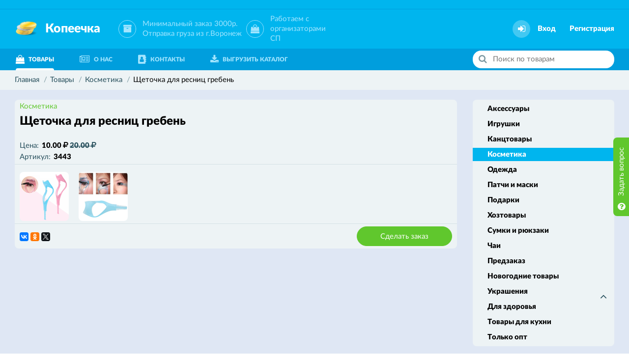

--- FILE ---
content_type: text/html; charset=utf-8
request_url: https://opt1kop.ru/goods/cosmetics/3443/
body_size: 3770
content:
<!DOCTYPE html>
<html>
<head>
<meta http-equiv="Content-Type" content="text/html; charset=utf-8"> 
<meta name="description" content="Купить Щеточка для ресниц гребень по низким ценам. Выгодные предложения на сайте opt1kop.ru." />
<meta name="keywords" content="" />

<meta property="og:title" content="Щеточка для ресниц гребень - Оставить заказ на opt1kop.ru по оптовой цене." />
<meta property="og:description" content="Купить Щеточка для ресниц гребень по низким ценам. Выгодные предложения на сайте opt1kop.ru." />


<noscript><meta http-equiv="refresh" content="0; URL=/nojs.html"></noscript>
<!--[if lt IE 9]><meta http-equiv="refresh" content="0; URL=/nojs.html"><![endif]-->

<link rel="shortcut icon" type="image/png" href="/favicon.png" />
<title>Щеточка для ресниц гребень - Оставить заказ на opt1kop.ru по оптовой цене.</title>
<link href="/css/style.css" rel="stylesheet" type="text/css" />
<link href="/assets7847/css/fix.css" rel="stylesheet" type="text/css" />
<link href="/assets7847/css/schmuck.css" rel="stylesheet" type="text/css" />
<script type="text/javascript" src="/js/jquery-3.2.1.min.js"></script>
<script type="text/javascript" src="/js/jquery.fancybox.min.js"></script>
<script type="text/javascript" src="/js/jquery-ui.js"></script>
<script type="text/javascript" src="/js/js.cookie.js"></script>
<script type="text/javascript" src="/js/libs.js"></script>
<script type="text/javascript" src="/js/autosize.min.js"></script>
<script type="text/javascript" src="/js/popup.js"></script>
<script type="text/javascript" src="/js/makeup.js"></script>
<script type="text/javascript" src="/assets7847/js/logic.js"></script>
<script type="text/javascript" src="https://yastatic.net/share2/share.js"></script>

</head>
<body>
<!-- Yandex.Metrika counter -->
<script type="text/javascript" >
    (function (d, w, c) {
        (w[c] = w[c] || []).push(function() {
            try {
                w.yaCounter48855026 = new Ya.Metrika({
                    id:48855026,
                    clickmap:true,
                    trackLinks:true,
                    accurateTrackBounce:true
                });
            } catch(e) { }
        });

        var n = d.getElementsByTagName("script")[0],
            s = d.createElement("script"),
            f = function () { n.parentNode.insertBefore(s, n); };
        s.type = "text/javascript";
        s.async = true;
        s.src = "https://mc.yandex.ru/metrika/watch.js";

        if (w.opera == "[object Opera]") {
            d.addEventListener("DOMContentLoaded", f, false);
        } else { f(); }
    })(document, window, "yandex_metrika_callbacks");
</script>
<noscript><div><img src="https://mc.yandex.ru/watch/48855026" style="position:absolute; left:-9999px;" alt="" /></div></noscript>
<!-- /Yandex.Metrika counter -->


<div class="top">
	<div class="wrapper">
		<div class="top-blocks">
			<div style="width: 100%;">
	<div style="margin: 0 auto; width: 800px;">
		<ins data-revive-zoneid="129" data-revive-id="ccbcedc91e937f5014b300b648a645f8"></ins>
		<script async src="//bvf.ru/ox/www/delivery/asyncjs.php"></script>
	</div>
</div>
		</div>
	</div>
</div>
<header class="header " id="top">
	<div class="header-first">
		<div class="wrapper">
			<a href="/" class="logo">
				<img src="/img/logo.png" alt="Копеечка">
				<span class="logo-text">
					Копеечка
				</span>
			</a>
			
			<div class="link-back-version">
	<i class="fa fa-archive"></i>
	<span>
		Минимальный заказ 3000р.<br />
Отправка груза из г.Воронеж
	</span>
</div>
			<div class="link-back-version">
	<i class="fa fa-shopping-bag"></i>
	<span>
		Работаем с<br />
организаторами<br />
СП
	</span>
</div>
			<div class="header-right">
				
				
				
				<div class="header-user">
	<div class="header-user-acts">
		<div class="header-alert">
			<button type="button" class="header-alert-button">
				<i class="fa fa-sign-in"></i>
			</button>
		</div>
		<a href="/login/" class="header-user-link">
			Вход
		</a>
		<a href="/login/register/" class="header-user-link" title="Пройти несложную регистрацию">
			Регистрация
		</a>
	</div>
</div>
			</div>
		</div>
	</div>
	<div class="header-second">
		<div class="wrapper">
			<nav class="nav">
				<ul>
					<li>
						<a href="/goods/" class="nav-link active">
							<i class="fa fa-shopping-bag"></i>
							ТОВАРЫ
						</a>
					</li>
					<li>
						<a href="/about/" class="nav-link ">
							<i class="fa fa-newspaper-o"></i>
							О НАС
						</a>
					</li>
					<li>
						<a href="/contacts/" class="nav-link ">
							<i class="fa fa-address-book"></i>
							КОНТАКТЫ
						</a>
					</li>
					<li>
	<a href="/json/goods/price/" class="nav-link">
		<i class="fa fa-download"></i>
		ВЫГРУЗИТЬ КАТАЛОГ
	</a>
</li>
					
				</ul>
			</nav>
			<div class="header-search">
	<div class="header-search-in">
		<button type="button" class="header-search-button">
			<i class="fa fa-search"></i>
		</button>
		<input type="text" name="query" id="globalSearch" class="header-search-input" placeholder="Поиск по товарам">
	</div>
</div>
		</div>
	</div>
</header>

<div class="breadcrumb-section">
	<div class="wrapper">
		<div class="breadcrumb" itemscope itemtype="http://data-vocabulary.org/Breadcrumb">
    <a href="/" itemprop="url">
        <span itemprop="title">Главная</span>
    </a>
    <span itemprop="child" itemscope itemtype="http://data-vocabulary.org/Breadcrumb">
    <a href="/goods/" itemprop="url">
    <span itemprop="title">Товары</span>
</a>
    <span itemprop="child" itemscope itemtype="http://data-vocabulary.org/Breadcrumb">
    <a href="/goods/cosmetics/" itemprop="url">
    <span itemprop="title">Косметика</span>
</a>
    <span itemprop="child" itemscope itemtype="http://data-vocabulary.org/Breadcrumb">
    <span itemprop="title">Щеточка для ресниц гребень</span>
    
</span>
</span>
</span>
</div>
	</div>
</div>

<div class="optional">
	<div class="optional-in">
		<div class="wrapper">
		
			<div class="left">
				<div class="some-block js-good" data-id="3443">
	
	<div class="some-block-main">
		<div class="some-block-main-heading">
			<a href="/goods/cosmetics/" class="some-block-main-category">
				Косметика
			</a>
		</div>
		<div class="some-block-main-title h-inherit">
			<h2>
				Щеточка для ресниц гребень 
			</h2>
		</div>
		<div class="some-block-main-footing">
            <div class="metas-in-row m20 w100p">
                <div class="meta">
                    <div class="meta-name">
                        Цена:&nbsp;
                    </div>
                    <div class="meta-value">
                    	<span class="black">
							10.00
							<i class="fa fa-rouble"></i>
						</span>
						<span class="black grey line-through">
	20.00
	<i class="fa fa-rouble"></i>
</span>
                    </div>
                </div>
                <div class="meta">
                    <div class="meta-name">
                        Артикул:&nbsp;
                    </div>
                    <div class="meta-value">
                    	<span class="black">
							3443
						</span>
                    </div>
                </div>
                
                
                
            </div>
		</div>
	</div>
	
	<div class="some-block-details">
		<div class="visual-content lh24 js-linkify">
			
		
			<div class="gallery">
	<ul>
		<li>
    <a href="/image/photo/5024_s2.jpg" class="hover-zoom" data-fancybox="good3443" rel="good3443">
        <img data-src="/image/photo/5024_s0.jpg" class="js-lazy" alt="Щеточка для ресниц гребень">
    </a>
</li><li>
    <a href="/image/photo/5025_s2.jpg" class="hover-zoom" data-fancybox="good3443" rel="good3443">
        <img data-src="/image/photo/5025_s0.jpg" class="js-lazy" alt="Щеточка для ресниц гребень">
    </a>
</li>
	</ul>
</div>
		
		</div>
	</div>
	
	<div class="some-block-actions">
        <div class="some-block-actions-frame">
            <span id="yaShare"></span>

<script type="text/javascript">
$(function(){
	if (typeof(Ya) != 'undefined'){
		Ya.share2('yaShare', {
			content: {
				url: 'http://opt1kop.ru/goods/cosmetics/3443/',
		        title: 'Щеточка для ресниц гребень [opt1kop.ru]',
		        description: 'Щеточка для ресниц гребень [opt1kop.ru]',
		        image: 'http://opt1kop.ru/image/photo/5024_s2.jpg'
			},
			theme: {
				services: 'vkontakte,facebook,odnoklassniki,gplus,twitter',
				counter: true,
				lang: 'ru',
				limit: 5,
				size: 's',
				bare: false
		    }
		});
	}
});
</script>
        </div>
        <div class="button-icons m36">
            
        </div>
		<div class="flex-right">
            <button type="button" class="button filled green w194 js-order">
    Сделать заказ
</button>
        </div>
	</div>
</div>

<script>
$(function(){
	Goods.View();
});
</script>
			</div>
			
			<div class="right">
				<div class="sideMenu">
	<ul>
	<li class="single">
	<a href="/goods/accessories/">Аксессуары</a>
	
</li><li class="single">
	<a href="/goods/toys/">Игрушки</a>
	
</li><li class="single">
	<a href="/goods/stationery/">Канцтовары</a>
	
</li><li class="single active">
	<a href="/goods/cosmetics/">Косметика</a>
	
</li><li class="single">
	<a href="/goods/clothes/">Одежда</a>
	
</li><li class="single">
	<a href="/goods/patchimaski/">Патчи и маски</a>
	
</li><li class="single">
	<a href="/goods/gifts/">Подарки</a>
	
</li><li class="single">
	<a href="/goods/household/">Хозтовары</a>
	
</li><li class="single">
	<a href="/goods/sumkirukzaki/">Cумки и рюкзаки</a>
	
</li><li class="single">
	<a href="/goods/chai/">Чаи</a>
	
</li><li class="single">
	<a href="/goods/predzakaz/">Предзаказ</a>
	
</li><li class="single">
	<a href="/goods/newyear/">Новогодние товары</a>
	
</li><li class="single">
	<a href="/goods/ukrashenia/">Украшения</a>
	
</li><li class="single">
	<a href="/goods/zdorov/">Для здоровья</a>
	
</li><li class="single">
	<a href="/goods/kuhni/">Товары для кухни</a>
	
</li><li class="single">
	<a href="/goods/opt/">Только опт</a>
	
</li>
</ul>
</div>
				
				<a href="https://t.me/opt1kop" class="right-message blue">
	<div class="right-message-title">
		<span class="black">
			Наш Telegram-канал
		</span>
	</div>
	<span class="right-message-button">
		Смотреть
		<i class="fa fa-angle-right"></i>
	</span>
	<div class="right-message-icon">
		<i class="fa fa-telegram"></i>
	</div>
</a>
			</div>
			
			
			
		</div>
	</div>
</div>

<footer class="footer-section">
	<div class="footer-first">
		<div class="wrapper">
			<div class="footer-left">
				<a href="/" class="logo small">
					<img src="/img/logo.png" alt="Копеечка">
					<span class="logo-text">
						Копеечка
					</span>
				</a>
				<div class="footer-copyright">
					© 2026 Все права защищены
				</div>
			</div>
			<div class="footer-menu">
				<ul>
					<li><a href="/goods/">ТОВАРЫ</a></li>
					<li><a href="/about/">О НАС</a></li>
					<li><a href="/contacts/">КОНТАКТЫ</a></li>
					<li><a href="/json/goods/price/">ВЫГРУЗИТЬ КАТАЛОГ</a></li>
					
				</ul>
			</div>
		</div>
	</div>
	<div class="footer-second">
		<div class="wrapper">
			<div class="footer-second-counter">
				<!-- Yandex.Metrika informer -->
<a href="https://metrika.yandex.ru/stat/?id=48855026&amp;from=informer"
target="_blank" rel="nofollow"><img src="https://informer.yandex.ru/informer/48855026/3_0_EFEFEFFF_EFEFEFFF_0_pageviews"
style="width:88px; height:31px; border:0;" alt="Яндекс.Метрика" title="Яндекс.Метрика: данные за сегодня (просмотры, визиты и уникальные посетители)" class="ym-advanced-informer" data-cid="48855026" data-lang="ru" /></a>
<!-- /Yandex.Metrika informer -->
			</div>
		</div>
	</div>
</footer>

<button class="button-question js-askQuestion" type="button">
	<span class="button-question-text">
		<span class="button-question-text-in">
			Задать вопрос
		</span>
	</span>
	<i class="fa fa-question-circle"></i>
</button>

<a href="#top" class="button-to-top js-anchor">
	<i class="fa fa-angle-up"></i>
</a>

<script type="text/javascript" src="https://cloudparser.ru/widget/script?hash=7736cdc66b65f58839b3b8712a1dfc77f07017f3" async></script>


</body>
</html>

--- FILE ---
content_type: text/css
request_url: https://opt1kop.ru/css/style.css
body_size: 245790
content:
@charset "UTF-8";
html,
body,
div,
span,
applet,
object,
iframe,
h1,
h2,
h3,
h4,
h5,
h6,
p,
blockquote,
pre,
a,
abbr,
acronym,
address,
big,
cite,
code,
del,
dfn,
em,
font,
img,
ins,
kbd,
q,
s,
samp,
small,
strike,
strong,
sub,
sup,
tt,
var,
dl,
dt,
dd,
ol,
ul,
li,
fieldset,
form,
label,
legend {
  margin: 0;
  padding: 0;
  border: 0;
  outline: 0;
  font-weight: inherit;
  font-style: inherit;
  font-size: 100%;
  font-family: inherit;
  vertical-align: baseline;
}
/* remember to define focus styles! */
:focus {
  outline: 0;
}
body {
  line-height: 1;
  color: black;
  background: white;
}
ol,
ul {
  list-style: none;
}
/* HAIRLINE */
/* Webfont: Lato-Hairline */
@font-face {
  font-family: 'Lato';
  src: url('fonts/Lato-Hairline.eot');
  /* IE9 Compat Modes */
  src: url('fonts/Lato-Hairline.eot?#iefix') format('embedded-opentype'), /* IE6-IE8 */ url('fonts/Lato-Hairline.woff2') format('woff2'), /* Modern Browsers */ url('fonts/Lato-Hairline.woff') format('woff'), /* Modern Browsers */ url('fonts/Lato-Hairline.ttf') format('truetype');
  font-style: normal;
  font-weight: 100;
  text-rendering: optimizeLegibility;
}
/* Webfont: Lato-HairlineItalic */
@font-face {
  font-family: 'Lato';
  src: url('fonts/Lato-HairlineItalic.eot');
  /* IE9 Compat Modes */
  src: url('fonts/Lato-HairlineItalic.eot?#iefix') format('embedded-opentype'), /* IE6-IE8 */ url('fonts/Lato-HairlineItalic.woff2') format('woff2'), /* Modern Browsers */ url('fonts/Lato-HairlineItalic.woff') format('woff'), /* Modern Browsers */ url('fonts/Lato-HairlineItalic.ttf') format('truetype');
  font-style: italic;
  font-weight: 100;
  text-rendering: optimizeLegibility;
}
/* THIN */
/* Webfont: Lato-Thin */
@font-face {
  font-family: 'Lato';
  src: url('fonts/Lato-Thin.eot');
  /* IE9 Compat Modes */
  src: url('fonts/Lato-Thin.eot?#iefix') format('embedded-opentype'), /* IE6-IE8 */ url('fonts/Lato-Thin.woff2') format('woff2'), /* Modern Browsers */ url('fonts/Lato-Thin.woff') format('woff'), /* Modern Browsers */ url('fonts/Lato-Thin.ttf') format('truetype');
  font-style: normal;
  font-weight: 200;
  text-rendering: optimizeLegibility;
}
/* Webfont: Lato-ThinItalic */
@font-face {
  font-family: 'Lato';
  src: url('fonts/Lato-ThinItalic.eot');
  /* IE9 Compat Modes */
  src: url('fonts/Lato-ThinItalic.eot?#iefix') format('embedded-opentype'), /* IE6-IE8 */ url('fonts/Lato-ThinItalic.woff2') format('woff2'), /* Modern Browsers */ url('fonts/Lato-ThinItalic.woff') format('woff'), /* Modern Browsers */ url('fonts/Lato-ThinItalic.ttf') format('truetype');
  font-style: italic;
  font-weight: 200;
  text-rendering: optimizeLegibility;
}
/* LIGHT */
/* Webfont: Lato-Light */
@font-face {
  font-family: 'Lato';
  src: url('fonts/Lato-Light.eot');
  /* IE9 Compat Modes */
  src: url('fonts/Lato-Light.eot?#iefix') format('embedded-opentype'), /* IE6-IE8 */ url('fonts/Lato-Light.woff2') format('woff2'), /* Modern Browsers */ url('fonts/Lato-Light.woff') format('woff'), /* Modern Browsers */ url('fonts/Lato-Light.ttf') format('truetype');
  font-style: normal;
  font-weight: 300;
  text-rendering: optimizeLegibility;
}
/* Webfont: Lato-LightItalic */
@font-face {
  font-family: 'Lato';
  src: url('fonts/Lato-LightItalic.eot');
  /* IE9 Compat Modes */
  src: url('fonts/Lato-LightItalic.eot?#iefix') format('embedded-opentype'), /* IE6-IE8 */ url('fonts/Lato-LightItalic.woff2') format('woff2'), /* Modern Browsers */ url('fonts/Lato-LightItalic.woff') format('woff'), /* Modern Browsers */ url('fonts/Lato-LightItalic.ttf') format('truetype');
  font-style: italic;
  font-weight: 300;
  text-rendering: optimizeLegibility;
}
/* REGULAR */
/* Webfont: Lato-Regular */
@font-face {
  font-family: 'Lato';
  src: url('fonts/Lato-Regular.eot');
  /* IE9 Compat Modes */
  src: url('fonts/Lato-Regular.eot?#iefix') format('embedded-opentype'), /* IE6-IE8 */ url('fonts/Lato-Regular.woff2') format('woff2'), /* Modern Browsers */ url('fonts/Lato-Regular.woff') format('woff'), /* Modern Browsers */ url('fonts/Lato-Regular.ttf') format('truetype');
  font-style: normal;
  font-weight: 400;
  text-rendering: optimizeLegibility;
}
/* Webfont: Lato-Italic */
@font-face {
  font-family: 'Lato';
  src: url('fonts/Lato-Italic.eot');
  /* IE9 Compat Modes */
  src: url('fonts/Lato-Italic.eot?#iefix') format('embedded-opentype'), /* IE6-IE8 */ url('fonts/Lato-Italic.woff2') format('woff2'), /* Modern Browsers */ url('fonts/Lato-Italic.woff') format('woff'), /* Modern Browsers */ url('fonts/Lato-Italic.ttf') format('truetype');
  font-style: italic;
  font-weight: 400;
  text-rendering: optimizeLegibility;
}
/* MEDIUM */
/* Webfont: Lato-Medium */
@font-face {
  font-family: 'Lato';
  src: url('fonts/Lato-Medium.eot');
  /* IE9 Compat Modes */
  src: url('fonts/Lato-Medium.eot?#iefix') format('embedded-opentype'), /* IE6-IE8 */ url('fonts/Lato-Medium.woff2') format('woff2'), /* Modern Browsers */ url('fonts/Lato-Medium.woff') format('woff'), /* Modern Browsers */ url('fonts/Lato-Medium.ttf') format('truetype');
  font-style: normal;
  font-weight: 500;
  text-rendering: optimizeLegibility;
}
/* Webfont: Lato-MediumItalic */
@font-face {
  font-family: 'Lato';
  src: url('fonts/Lato-MediumItalic.eot');
  /* IE9 Compat Modes */
  src: url('fonts/Lato-MediumItalic.eot?#iefix') format('embedded-opentype'), /* IE6-IE8 */ url('fonts/Lato-MediumItalic.woff2') format('woff2'), /* Modern Browsers */ url('fonts/Lato-MediumItalic.woff') format('woff'), /* Modern Browsers */ url('fonts/Lato-MediumItalic.ttf') format('truetype');
  font-style: italic;
  font-weight: 500;
  text-rendering: optimizeLegibility;
}
/* SEMIBOLD */
/* Webfont: Lato-Semibold */
@font-face {
  font-family: 'Lato';
  src: url('fonts/Lato-Semibold.eot');
  /* IE9 Compat Modes */
  src: url('fonts/Lato-Semibold.eot?#iefix') format('embedded-opentype'), /* IE6-IE8 */ url('fonts/Lato-Semibold.woff2') format('woff2'), /* Modern Browsers */ url('fonts/Lato-Semibold.woff') format('woff'), /* Modern Browsers */ url('fonts/Lato-Semibold.ttf') format('truetype');
  font-style: normal;
  font-weight: 600;
  text-rendering: optimizeLegibility;
}
/* Webfont: Lato-SemiboldItalic */
@font-face {
  font-family: 'Lato';
  src: url('fonts/Lato-SemiboldItalic.eot');
  /* IE9 Compat Modes */
  src: url('fonts/Lato-SemiboldItalic.eot?#iefix') format('embedded-opentype'), /* IE6-IE8 */ url('fonts/Lato-SemiboldItalic.woff2') format('woff2'), /* Modern Browsers */ url('fonts/Lato-SemiboldItalic.woff') format('woff'), /* Modern Browsers */ url('fonts/Lato-SemiboldItalic.ttf') format('truetype');
  font-style: italic;
  font-weight: 600;
  text-rendering: optimizeLegibility;
}
/* BOLD */
/* Webfont: Lato-Bold */
@font-face {
  font-family: 'Lato';
  src: url('fonts/Lato-Bold.eot');
  /* IE9 Compat Modes */
  src: url('fonts/Lato-Bold.eot?#iefix') format('embedded-opentype'), /* IE6-IE8 */ url('fonts/Lato-Bold.woff2') format('woff2'), /* Modern Browsers */ url('fonts/Lato-Bold.woff') format('woff'), /* Modern Browsers */ url('fonts/Lato-Bold.ttf') format('truetype');
  font-style: normal;
  font-weight: 700;
  text-rendering: optimizeLegibility;
}
/* Webfont: Lato-BoldItalic */
@font-face {
  font-family: 'Lato';
  src: url('fonts/Lato-BoldItalic.eot');
  /* IE9 Compat Modes */
  src: url('fonts/Lato-BoldItalic.eot?#iefix') format('embedded-opentype'), /* IE6-IE8 */ url('fonts/Lato-BoldItalic.woff2') format('woff2'), /* Modern Browsers */ url('fonts/Lato-BoldItalic.woff') format('woff'), /* Modern Browsers */ url('fonts/Lato-BoldItalic.ttf') format('truetype');
  font-style: italic;
  font-weight: 700;
  text-rendering: optimizeLegibility;
}
/* HEAVY */
/* Webfont: Lato-Heavy */
@font-face {
  font-family: 'Lato';
  src: url('fonts/Lato-Heavy.eot');
  /* IE9 Compat Modes */
  src: url('fonts/Lato-Heavy.eot?#iefix') format('embedded-opentype'), /* IE6-IE8 */ url('fonts/Lato-Heavy.woff2') format('woff2'), /* Modern Browsers */ url('fonts/Lato-Heavy.woff') format('woff'), /* Modern Browsers */ url('fonts/Lato-Heavy.ttf') format('truetype');
  font-style: normal;
  font-weight: 800;
  text-rendering: optimizeLegibility;
}
/* Webfont: Lato-HeavyItalic */
@font-face {
  font-family: 'Lato';
  src: url('fonts/Lato-HeavyItalic.eot');
  /* IE9 Compat Modes */
  src: url('fonts/Lato-HeavyItalic.eot?#iefix') format('embedded-opentype'), /* IE6-IE8 */ url('fonts/Lato-HeavyItalic.woff2') format('woff2'), /* Modern Browsers */ url('fonts/Lato-HeavyItalic.woff') format('woff'), /* Modern Browsers */ url('fonts/Lato-HeavyItalic.ttf') format('truetype');
  font-style: italic;
  font-weight: 800;
  text-rendering: optimizeLegibility;
}
/* BLACK */
/* Webfont: Lato-Black */
@font-face {
  font-family: 'Lato';
  src: url('fonts/Lato-Black.eot');
  /* IE9 Compat Modes */
  src: url('fonts/Lato-Black.eot?#iefix') format('embedded-opentype'), /* IE6-IE8 */ url('fonts/Lato-Black.woff2') format('woff2'), /* Modern Browsers */ url('fonts/Lato-Black.woff') format('woff'), /* Modern Browsers */ url('fonts/Lato-Black.ttf') format('truetype');
  font-style: normal;
  font-weight: 900;
  text-rendering: optimizeLegibility;
}
/* Webfont: Lato-BlackItalic */
@font-face {
  font-family: 'Lato';
  src: url('fonts/Lato-BlackItalic.eot');
  /* IE9 Compat Modes */
  src: url('fonts/Lato-BlackItalic.eot?#iefix') format('embedded-opentype'), /* IE6-IE8 */ url('fonts/Lato-BlackItalic.woff2') format('woff2'), /* Modern Browsers */ url('fonts/Lato-BlackItalic.woff') format('woff'), /* Modern Browsers */ url('fonts/Lato-BlackItalic.ttf') format('truetype');
  font-style: italic;
  font-weight: 900;
  text-rendering: optimizeLegibility;
}
/*!
 *  Font Awesome 4.7.0 by @davegandy - http://fontawesome.io - @fontawesome
 *  License - http://fontawesome.io/license (Font: SIL OFL 1.1, CSS: MIT License)
 */
@font-face {
  font-family: 'FontAwesome';
  src: url('../css/fonts/fontawesome-webfont.eot?v=4.7.0');
  src: url('../css/fonts/fontawesome-webfont.eot?#iefix&v=4.7.0') format('embedded-opentype'), url('../css/fonts/fontawesome-webfont.woff2?v=4.7.0') format('woff2'), url('../css/fonts/fontawesome-webfont.woff?v=4.7.0') format('woff'), url('../css/fonts/fontawesome-webfont.ttf?v=4.7.0') format('truetype'), url('../css/fonts/fontawesome-webfont.svg?v=4.7.0#fontawesomeregular') format('svg');
  font-weight: normal;
  font-style: normal;
}
.fa {
  position: relative;
  display: inline-block;
  font: normal normal normal 14px/1 'FontAwesome';
  font-size: inherit;
  text-rendering: auto;
  -webkit-font-smoothing: antialiased;
  -moz-osx-font-smoothing: grayscale;
}
.fa:before {
  position: relative;
  z-index: 1;
  display: inline-block;
}
.fa-in {
  width: 100%;
  height: 100%;
  position: absolute;
  top: 0;
  left: 0;
  z-index: 3;
  display: flex;
  justify-content: center;
  align-items: center;
}
.fa-lg {
  font-size: 1.33333333em;
  line-height: .75em;
  vertical-align: -15%;
}
.fa-2x {
  font-size: 2em;
}
.fa-3x {
  font-size: 3em;
}
.fa-4x {
  font-size: 4em;
}
.fa-5x {
  font-size: 5em;
}
.fa-fw {
  width: 1.28571429em;
  text-align: center;
}
.fa-ul {
  padding-left: 0;
  margin-left: 2.14285714em;
  list-style-type: none;
}
.fa-ul > li {
  position: relative;
}
.fa-li {
  position: absolute;
  left: -2.14285714em;
  width: 2.14285714em;
  top: .14285714em;
  text-align: center;
}
.fa-li.fa-lg {
  left: -1.85714286em;
}
.fa-border {
  padding: .2em .25em .15em;
  border: solid .08em #eee;
  border-radius: 0.1em;
}
.fa-pull-left {
  float: left;
}
.fa-pull-right {
  float: right;
}
.fa.fa-pull-left {
  margin-right: 0.3em;
}
.fa.fa-pull-right {
  margin-left: 0.3em;
}
.pull-right {
  float: right;
}
.pull-left {
  float: left;
}
.fa.pull-left {
  margin-right: 0.3em;
}
.fa.pull-right {
  margin-left: 0.3em;
}
.fa-spin {
  -webkit-animation: fa-spin 2s infinite linear;
  animation: fa-spin 2s infinite linear;
}
.fa-pulse {
  -webkit-animation: fa-spin 1s infinite steps(8);
  animation: fa-spin 1s infinite steps(8);
}
@-webkit-keyframes fa-spin {
  0% {
    -webkit-transform: rotate(0deg);
    transform: rotate(0deg);
  }
  100% {
    -webkit-transform: rotate(359deg);
    transform: rotate(359deg);
  }
}
@keyframes fa-spin {
  0% {
    -webkit-transform: rotate(0deg);
    transform: rotate(0deg);
  }
  100% {
    -webkit-transform: rotate(359deg);
    transform: rotate(359deg);
  }
}
.fa-rotate-90 {
  -ms-filter: "progid:DXImageTransform.Microsoft.BasicImage(rotation=1)";
  -webkit-transform: rotate(90deg);
  -ms-transform: rotate(90deg);
  transform: rotate(90deg);
}
.fa-rotate-180 {
  -ms-filter: "progid:DXImageTransform.Microsoft.BasicImage(rotation=2)";
  -webkit-transform: rotate(180deg);
  -ms-transform: rotate(180deg);
  transform: rotate(180deg);
}
.fa-rotate-270 {
  -ms-filter: "progid:DXImageTransform.Microsoft.BasicImage(rotation=3)";
  -webkit-transform: rotate(270deg);
  -ms-transform: rotate(270deg);
  transform: rotate(270deg);
}
.fa-flip-horizontal {
  -ms-filter: "progid:DXImageTransform.Microsoft.BasicImage(rotation=0, mirror=1)";
  -webkit-transform: scale(-1, 1);
  -ms-transform: scale(-1, 1);
  transform: scale(-1, 1);
}
.fa-flip-vertical {
  -ms-filter: "progid:DXImageTransform.Microsoft.BasicImage(rotation=2, mirror=1)";
  -webkit-transform: scale(1, -1);
  -ms-transform: scale(1, -1);
  transform: scale(1, -1);
}
:root .fa-rotate-90,
:root .fa-rotate-180,
:root .fa-rotate-270,
:root .fa-flip-horizontal,
:root .fa-flip-vertical {
  filter: none;
}
.fa-stack {
  position: relative;
  display: inline-block;
  width: 2em;
  height: 2em;
  line-height: 2em;
  vertical-align: middle;
}
.fa-stack-1x,
.fa-stack-2x {
  position: absolute;
  left: 0;
  width: 100%;
  text-align: center;
}
.fa-stack-1x {
  line-height: inherit;
}
.fa-stack-2x {
  font-size: 2em;
}
.fa-inverse {
  color: #fff;
}
.fa-glass:before {
  content: "\f000";
}
.fa-music:before {
  content: "\f001";
}
.fa-search:before {
  content: "\f002";
}
.fa-envelope-o:before {
  content: "\f003";
}
.fa-heart:before {
  content: "\f004";
}
.fa-star:before {
  content: "\f005";
}
.fa-star-o:before {
  content: "\f006";
}
.fa-user:before {
  content: "\f007";
}
.fa-film:before {
  content: "\f008";
}
.fa-th-large:before {
  content: "\f009";
}
.fa-th:before {
  content: "\f00a";
}
.fa-th-list:before {
  content: "\f00b";
}
.fa-check:before {
  content: "\f00c";
}
.fa-remove:before,
.fa-close:before,
.fa-times:before {
  content: "\f00d";
}
.fa-search-plus:before {
  content: "\f00e";
}
.fa-search-minus:before {
  content: "\f010";
}
.fa-power-off:before {
  content: "\f011";
}
.fa-signal:before {
  content: "\f012";
}
.fa-gear:before,
.fa-cog:before {
  content: "\f013";
}
.fa-trash-o:before {
  content: "\f014";
}
.fa-home:before {
  content: "\f015";
}
.fa-file-o:before {
  content: "\f016";
}
.fa-clock-o:before {
  content: "\f017";
}
.fa-road:before {
  content: "\f018";
}
.fa-download:before {
  content: "\f019";
}
.fa-arrow-circle-o-down:before {
  content: "\f01a";
}
.fa-arrow-circle-o-up:before {
  content: "\f01b";
}
.fa-inbox:before {
  content: "\f01c";
}
.fa-play-circle-o:before {
  content: "\f01d";
}
.fa-rotate-right:before,
.fa-repeat:before {
  content: "\f01e";
}
.fa-refresh:before {
  content: "\f021";
}
.fa-list-alt:before {
  content: "\f022";
}
.fa-lock:before {
  content: "\f023";
}
.fa-flag:before {
  content: "\f024";
}
.fa-headphones:before {
  content: "\f025";
}
.fa-volume-off:before {
  content: "\f026";
}
.fa-volume-down:before {
  content: "\f027";
}
.fa-volume-up:before {
  content: "\f028";
}
.fa-qrcode:before {
  content: "\f029";
}
.fa-barcode:before {
  content: "\f02a";
}
.fa-tag:before {
  content: "\f02b";
}
.fa-tags:before {
  content: "\f02c";
}
.fa-book:before {
  content: "\f02d";
}
.fa-bookmark:before {
  content: "\f02e";
}
.fa-print:before {
  content: "\f02f";
}
.fa-camera:before {
  content: "\f030";
}
.fa-font:before {
  content: "\f031";
}
.fa-bold:before {
  content: "\f032";
}
.fa-italic:before {
  content: "\f033";
}
.fa-text-height:before {
  content: "\f034";
}
.fa-text-width:before {
  content: "\f035";
}
.fa-align-left:before {
  content: "\f036";
}
.fa-align-center:before {
  content: "\f037";
}
.fa-align-right:before {
  content: "\f038";
}
.fa-align-justify:before {
  content: "\f039";
}
.fa-list:before {
  content: "\f03a";
}
.fa-dedent:before,
.fa-outdent:before {
  content: "\f03b";
}
.fa-indent:before {
  content: "\f03c";
}
.fa-video-camera:before {
  content: "\f03d";
}
.fa-photo:before,
.fa-image:before,
.fa-picture-o:before {
  content: "\f03e";
}
.fa-pencil:before {
  content: "\f040";
}
.fa-map-marker:before {
  content: "\f041";
}
.fa-adjust:before {
  content: "\f042";
}
.fa-tint:before {
  content: "\f043";
}
.fa-edit:before,
.fa-pencil-square-o:before {
  content: "\f044";
}
.fa-share-square-o:before {
  content: "\f045";
}
.fa-check-square-o:before {
  content: "\f046";
}
.fa-arrows:before {
  content: "\f047";
}
.fa-step-backward:before {
  content: "\f048";
}
.fa-fast-backward:before {
  content: "\f049";
}
.fa-backward:before {
  content: "\f04a";
}
.fa-play:before {
  content: "\f04b";
}
.fa-pause:before {
  content: "\f04c";
}
.fa-stop:before {
  content: "\f04d";
}
.fa-forward:before {
  content: "\f04e";
}
.fa-fast-forward:before {
  content: "\f050";
}
.fa-step-forward:before {
  content: "\f051";
}
.fa-eject:before {
  content: "\f052";
}
.fa-chevron-left:before {
  content: "\f053";
}
.fa-chevron-right:before {
  content: "\f054";
}
.fa-plus-circle:before {
  content: "\f055";
}
.fa-minus-circle:before {
  content: "\f056";
}
.fa-times-circle:before {
  content: "\f057";
}
.fa-check-circle:before {
  content: "\f058";
}
.fa-question-circle:before {
  content: "\f059";
}
.fa-info-circle:before {
  content: "\f05a";
}
.fa-crosshairs:before {
  content: "\f05b";
}
.fa-times-circle-o:before {
  content: "\f05c";
}
.fa-check-circle-o:before {
  content: "\f05d";
}
.fa-ban:before {
  content: "\f05e";
}
.fa-arrow-left:before {
  content: "\f060";
}
.fa-arrow-right:before {
  content: "\f061";
}
.fa-arrow-up:before {
  content: "\f062";
}
.fa-arrow-down:before {
  content: "\f063";
}
.fa-mail-forward:before,
.fa-share:before {
  content: "\f064";
}
.fa-expand:before {
  content: "\f065";
}
.fa-compress:before {
  content: "\f066";
}
.fa-plus:before {
  content: "\f067";
}
.fa-minus:before {
  content: "\f068";
}
.fa-asterisk:before {
  content: "\f069";
}
.fa-exclamation-circle:before {
  content: "\f06a";
}
.fa-gift:before {
  content: "\f06b";
}
.fa-leaf:before {
  content: "\f06c";
}
.fa-fire:before {
  content: "\f06d";
}
.fa-eye:before {
  content: "\f06e";
}
.fa-eye-slash:before {
  content: "\f070";
}
.fa-warning:before,
.fa-exclamation-triangle:before {
  content: "\f071";
}
.fa-plane:before {
  content: "\f072";
}
.fa-calendar:before {
  content: "\f073";
}
.fa-random:before {
  content: "\f074";
}
.fa-comment:before {
  content: "\f075";
}
.fa-magnet:before {
  content: "\f076";
}
.fa-chevron-up:before {
  content: "\f077";
}
.fa-chevron-down:before {
  content: "\f078";
}
.fa-retweet:before {
  content: "\f079";
}
.fa-shopping-cart:before {
  content: "\f07a";
}
.fa-folder:before {
  content: "\f07b";
}
.fa-folder-open:before {
  content: "\f07c";
}
.fa-arrows-v:before {
  content: "\f07d";
}
.fa-arrows-h:before {
  content: "\f07e";
}
.fa-bar-chart-o:before,
.fa-bar-chart:before {
  content: "\f080";
}
.fa-twitter-square:before {
  content: "\f081";
}
.fa-facebook-square:before {
  content: "\f082";
}
.fa-camera-retro:before {
  content: "\f083";
}
.fa-key:before {
  content: "\f084";
}
.fa-gears:before,
.fa-cogs:before {
  content: "\f085";
}
.fa-comments:before {
  content: "\f086";
}
.fa-thumbs-o-up:before {
  content: "\f087";
}
.fa-thumbs-o-down:before {
  content: "\f088";
}
.fa-star-half:before {
  content: "\f089";
}
.fa-heart-o:before {
  content: "\f08a";
}
.fa-sign-out:before {
  content: "\f08b";
}
.fa-linkedin-square:before {
  content: "\f08c";
}
.fa-thumb-tack:before {
  content: "\f08d";
}
.fa-external-link:before {
  content: "\f08e";
}
.fa-sign-in:before {
  content: "\f090";
}
.fa-trophy:before {
  content: "\f091";
}
.fa-github-square:before {
  content: "\f092";
}
.fa-upload:before {
  content: "\f093";
}
.fa-lemon-o:before {
  content: "\f094";
}
.fa-phone:before {
  content: "\f095";
}
.fa-square-o:before {
  content: "\f096";
}
.fa-bookmark-o:before {
  content: "\f097";
}
.fa-phone-square:before {
  content: "\f098";
}
.fa-twitter:before {
  content: "\f099";
}
.fa-facebook-f:before,
.fa-facebook:before {
  content: "\f09a";
}
.fa-github:before {
  content: "\f09b";
}
.fa-unlock:before {
  content: "\f09c";
}
.fa-credit-card:before {
  content: "\f09d";
}
.fa-feed:before,
.fa-rss:before {
  content: "\f09e";
}
.fa-hdd-o:before {
  content: "\f0a0";
}
.fa-bullhorn:before {
  content: "\f0a1";
}
.fa-bell:before {
  content: "\f0f3";
}
.fa-certificate:before {
  content: "\f0a3";
}
.fa-hand-o-right:before {
  content: "\f0a4";
}
.fa-hand-o-left:before {
  content: "\f0a5";
}
.fa-hand-o-up:before {
  content: "\f0a6";
}
.fa-hand-o-down:before {
  content: "\f0a7";
}
.fa-arrow-circle-left:before {
  content: "\f0a8";
}
.fa-arrow-circle-right:before {
  content: "\f0a9";
}
.fa-arrow-circle-up:before {
  content: "\f0aa";
}
.fa-arrow-circle-down:before {
  content: "\f0ab";
}
.fa-globe:before {
  content: "\f0ac";
}
.fa-wrench:before {
  content: "\f0ad";
}
.fa-tasks:before {
  content: "\f0ae";
}
.fa-filter:before {
  content: "\f0b0";
}
.fa-briefcase:before {
  content: "\f0b1";
}
.fa-arrows-alt:before {
  content: "\f0b2";
}
.fa-group:before,
.fa-users:before {
  content: "\f0c0";
}
.fa-chain:before,
.fa-link:before {
  content: "\f0c1";
}
.fa-cloud:before {
  content: "\f0c2";
}
.fa-flask:before {
  content: "\f0c3";
}
.fa-cut:before,
.fa-scissors:before {
  content: "\f0c4";
}
.fa-copy:before,
.fa-files-o:before {
  content: "\f0c5";
}
.fa-paperclip:before {
  content: "\f0c6";
}
.fa-save:before,
.fa-floppy-o:before {
  content: "\f0c7";
}
.fa-square:before {
  content: "\f0c8";
}
.fa-navicon:before,
.fa-reorder:before,
.fa-bars:before {
  content: "\f0c9";
}
.fa-list-ul:before {
  content: "\f0ca";
}
.fa-list-ol:before {
  content: "\f0cb";
}
.fa-strikethrough:before {
  content: "\f0cc";
}
.fa-underline:before {
  content: "\f0cd";
}
.fa-table:before {
  content: "\f0ce";
}
.fa-magic:before {
  content: "\f0d0";
}
.fa-truck:before {
  content: "\f0d1";
}
.fa-pinterest:before {
  content: "\f0d2";
}
.fa-pinterest-square:before {
  content: "\f0d3";
}
.fa-google-plus-square:before {
  content: "\f0d4";
}
.fa-google-plus:before {
  content: "\f0d5";
}
.fa-money:before {
  content: "\f0d6";
}
.fa-caret-down:before {
  content: "\f0d7";
}
.fa-caret-up:before {
  content: "\f0d8";
}
.fa-caret-left:before {
  content: "\f0d9";
}
.fa-caret-right:before {
  content: "\f0da";
}
.fa-columns:before {
  content: "\f0db";
}
.fa-unsorted:before,
.fa-sort:before {
  content: "\f0dc";
}
.fa-sort-down:before,
.fa-sort-desc:before {
  content: "\f0dd";
}
.fa-sort-up:before,
.fa-sort-asc:before {
  content: "\f0de";
}
.fa-envelope:before {
  content: "\f0e0";
}
.fa-linkedin:before {
  content: "\f0e1";
}
.fa-rotate-left:before,
.fa-undo:before {
  content: "\f0e2";
}
.fa-legal:before,
.fa-gavel:before {
  content: "\f0e3";
}
.fa-dashboard:before,
.fa-tachometer:before {
  content: "\f0e4";
}
.fa-comment-o:before {
  content: "\f0e5";
}
.fa-comments-o:before {
  content: "\f0e6";
}
.fa-flash:before,
.fa-bolt:before {
  content: "\f0e7";
}
.fa-sitemap:before {
  content: "\f0e8";
}
.fa-umbrella:before {
  content: "\f0e9";
}
.fa-paste:before,
.fa-clipboard:before {
  content: "\f0ea";
}
.fa-lightbulb-o:before {
  content: "\f0eb";
}
.fa-exchange:before {
  content: "\f0ec";
}
.fa-cloud-download:before {
  content: "\f0ed";
}
.fa-cloud-upload:before {
  content: "\f0ee";
}
.fa-user-md:before {
  content: "\f0f0";
}
.fa-stethoscope:before {
  content: "\f0f1";
}
.fa-suitcase:before {
  content: "\f0f2";
}
.fa-bell-o:before {
  content: "\f0a2";
}
.fa-coffee:before {
  content: "\f0f4";
}
.fa-cutlery:before {
  content: "\f0f5";
}
.fa-file-text-o:before {
  content: "\f0f6";
}
.fa-building-o:before {
  content: "\f0f7";
}
.fa-hospital-o:before {
  content: "\f0f8";
}
.fa-ambulance:before {
  content: "\f0f9";
}
.fa-medkit:before {
  content: "\f0fa";
}
.fa-fighter-jet:before {
  content: "\f0fb";
}
.fa-beer:before {
  content: "\f0fc";
}
.fa-h-square:before {
  content: "\f0fd";
}
.fa-plus-square:before {
  content: "\f0fe";
}
.fa-angle-double-left:before {
  content: "\f100";
}
.fa-angle-double-right:before {
  content: "\f101";
}
.fa-angle-double-up:before {
  content: "\f102";
}
.fa-angle-double-down:before {
  content: "\f103";
}
.fa-angle-left:before {
  content: "\f104";
}
.fa-angle-right:before {
  content: "\f105";
}
.fa-angle-up:before {
  content: "\f106";
}
.fa-angle-down:before {
  content: "\f107";
}
.fa-desktop:before {
  content: "\f108";
}
.fa-laptop:before {
  content: "\f109";
}
.fa-tablet:before {
  content: "\f10a";
}
.fa-mobile-phone:before,
.fa-mobile:before {
  content: "\f10b";
}
.fa-circle-o:before {
  content: "\f10c";
}
.fa-quote-left:before {
  content: "\f10d";
}
.fa-quote-right:before {
  content: "\f10e";
}
.fa-spinner:before {
  content: "\f110";
}
.fa-circle:before {
  content: "\f111";
}
.fa-mail-reply:before,
.fa-reply:before {
  content: "\f112";
}
.fa-github-alt:before {
  content: "\f113";
}
.fa-folder-o:before {
  content: "\f114";
}
.fa-folder-open-o:before {
  content: "\f115";
}
.fa-smile-o:before {
  content: "\f118";
}
.fa-frown-o:before {
  content: "\f119";
}
.fa-meh-o:before {
  content: "\f11a";
}
.fa-gamepad:before {
  content: "\f11b";
}
.fa-keyboard-o:before {
  content: "\f11c";
}
.fa-flag-o:before {
  content: "\f11d";
}
.fa-flag-checkered:before {
  content: "\f11e";
}
.fa-terminal:before {
  content: "\f120";
}
.fa-code:before {
  content: "\f121";
}
.fa-mail-reply-all:before,
.fa-reply-all:before {
  content: "\f122";
}
.fa-star-half-empty:before,
.fa-star-half-full:before,
.fa-star-half-o:before {
  content: "\f123";
}
.fa-location-arrow:before {
  content: "\f124";
}
.fa-crop:before {
  content: "\f125";
}
.fa-code-fork:before {
  content: "\f126";
}
.fa-unlink:before,
.fa-chain-broken:before {
  content: "\f127";
}
.fa-question:before {
  content: "\f128";
}
.fa-info:before {
  content: "\f129";
}
.fa-exclamation:before {
  content: "\f12a";
}
.fa-superscript:before {
  content: "\f12b";
}
.fa-subscript:before {
  content: "\f12c";
}
.fa-eraser:before {
  content: "\f12d";
}
.fa-puzzle-piece:before {
  content: "\f12e";
}
.fa-microphone:before {
  content: "\f130";
}
.fa-microphone-slash:before {
  content: "\f131";
}
.fa-shield:before {
  content: "\f132";
}
.fa-calendar-o:before {
  content: "\f133";
}
.fa-fire-extinguisher:before {
  content: "\f134";
}
.fa-rocket:before {
  content: "\f135";
}
.fa-maxcdn:before {
  content: "\f136";
}
.fa-chevron-circle-left:before {
  content: "\f137";
}
.fa-chevron-circle-right:before {
  content: "\f138";
}
.fa-chevron-circle-up:before {
  content: "\f139";
}
.fa-chevron-circle-down:before {
  content: "\f13a";
}
.fa-html5:before {
  content: "\f13b";
}
.fa-css3:before {
  content: "\f13c";
}
.fa-anchor:before {
  content: "\f13d";
}
.fa-unlock-alt:before {
  content: "\f13e";
}
.fa-bullseye:before {
  content: "\f140";
}
.fa-ellipsis-h:before {
  content: "\f141";
}
.fa-ellipsis-v:before {
  content: "\f142";
}
.fa-rss-square:before {
  content: "\f143";
}
.fa-play-circle:before {
  content: "\f144";
}
.fa-ticket:before {
  content: "\f145";
}
.fa-minus-square:before {
  content: "\f146";
}
.fa-minus-square-o:before {
  content: "\f147";
}
.fa-level-up:before {
  content: "\f148";
}
.fa-level-down:before {
  content: "\f149";
}
.fa-check-square:before {
  content: "\f14a";
}
.fa-pencil-square:before {
  content: "\f14b";
}
.fa-external-link-square:before {
  content: "\f14c";
}
.fa-share-square:before {
  content: "\f14d";
}
.fa-compass:before {
  content: "\f14e";
}
.fa-toggle-down:before,
.fa-caret-square-o-down:before {
  content: "\f150";
}
.fa-toggle-up:before,
.fa-caret-square-o-up:before {
  content: "\f151";
}
.fa-toggle-right:before,
.fa-caret-square-o-right:before {
  content: "\f152";
}
.fa-euro:before,
.fa-eur:before {
  content: "\f153";
}
.fa-gbp:before {
  content: "\f154";
}
.fa-dollar:before,
.fa-usd:before {
  content: "\f155";
}
.fa-rupee:before,
.fa-inr:before {
  content: "\f156";
}
.fa-cny:before,
.fa-rmb:before,
.fa-yen:before,
.fa-jpy:before {
  content: "\f157";
}
.fa-ruble:before,
.fa-rouble:before,
.fa-rub:before {
  content: "\f158";
}
.fa-won:before,
.fa-krw:before {
  content: "\f159";
}
.fa-bitcoin:before,
.fa-btc:before {
  content: "\f15a";
}
.fa-file:before {
  content: "\f15b";
}
.fa-file-text:before {
  content: "\f15c";
}
.fa-sort-alpha-asc:before {
  content: "\f15d";
}
.fa-sort-alpha-desc:before {
  content: "\f15e";
}
.fa-sort-amount-asc:before {
  content: "\f160";
}
.fa-sort-amount-desc:before {
  content: "\f161";
}
.fa-sort-numeric-asc:before {
  content: "\f162";
}
.fa-sort-numeric-desc:before {
  content: "\f163";
}
.fa-thumbs-up:before {
  content: "\f164";
}
.fa-thumbs-down:before {
  content: "\f165";
}
.fa-youtube-square:before {
  content: "\f166";
}
.fa-youtube:before {
  content: "\f167";
}
.fa-xing:before {
  content: "\f168";
}
.fa-xing-square:before {
  content: "\f169";
}
.fa-youtube-play:before {
  content: "\f16a";
}
.fa-dropbox:before {
  content: "\f16b";
}
.fa-stack-overflow:before {
  content: "\f16c";
}
.fa-instagram:before {
  content: "\f16d";
}
.fa-flickr:before {
  content: "\f16e";
}
.fa-adn:before {
  content: "\f170";
}
.fa-bitbucket:before {
  content: "\f171";
}
.fa-bitbucket-square:before {
  content: "\f172";
}
.fa-tumblr:before {
  content: "\f173";
}
.fa-tumblr-square:before {
  content: "\f174";
}
.fa-long-arrow-down:before {
  content: "\f175";
}
.fa-long-arrow-up:before {
  content: "\f176";
}
.fa-long-arrow-left:before {
  content: "\f177";
}
.fa-long-arrow-right:before {
  content: "\f178";
}
.fa-apple:before {
  content: "\f179";
}
.fa-windows:before {
  content: "\f17a";
}
.fa-android:before {
  content: "\f17b";
}
.fa-linux:before {
  content: "\f17c";
}
.fa-dribbble:before {
  content: "\f17d";
}
.fa-skype:before {
  content: "\f17e";
}
.fa-foursquare:before {
  content: "\f180";
}
.fa-trello:before {
  content: "\f181";
}
.fa-female:before {
  content: "\f182";
}
.fa-male:before {
  content: "\f183";
}
.fa-gittip:before,
.fa-gratipay:before {
  content: "\f184";
}
.fa-sun-o:before {
  content: "\f185";
}
.fa-moon-o:before {
  content: "\f186";
}
.fa-archive:before {
  content: "\f187";
}
.fa-bug:before {
  content: "\f188";
}
.fa-vk:before {
  content: "\f189";
}
.fa-weibo:before {
  content: "\f18a";
}
.fa-renren:before {
  content: "\f18b";
}
.fa-pagelines:before {
  content: "\f18c";
}
.fa-stack-exchange:before {
  content: "\f18d";
}
.fa-arrow-circle-o-right:before {
  content: "\f18e";
}
.fa-arrow-circle-o-left:before {
  content: "\f190";
}
.fa-toggle-left:before,
.fa-caret-square-o-left:before {
  content: "\f191";
}
.fa-dot-circle-o:before {
  content: "\f192";
}
.fa-wheelchair:before {
  content: "\f193";
}
.fa-vimeo-square:before {
  content: "\f194";
}
.fa-turkish-lira:before,
.fa-try:before {
  content: "\f195";
}
.fa-plus-square-o:before {
  content: "\f196";
}
.fa-space-shuttle:before {
  content: "\f197";
}
.fa-slack:before {
  content: "\f198";
}
.fa-envelope-square:before {
  content: "\f199";
}
.fa-wordpress:before {
  content: "\f19a";
}
.fa-openid:before {
  content: "\f19b";
}
.fa-institution:before,
.fa-bank:before,
.fa-university:before {
  content: "\f19c";
}
.fa-mortar-board:before,
.fa-graduation-cap:before {
  content: "\f19d";
}
.fa-yahoo:before {
  content: "\f19e";
}
.fa-google:before {
  content: "\f1a0";
}
.fa-reddit:before {
  content: "\f1a1";
}
.fa-reddit-square:before {
  content: "\f1a2";
}
.fa-stumbleupon-circle:before {
  content: "\f1a3";
}
.fa-stumbleupon:before {
  content: "\f1a4";
}
.fa-delicious:before {
  content: "\f1a5";
}
.fa-digg:before {
  content: "\f1a6";
}
.fa-pied-piper-pp:before {
  content: "\f1a7";
}
.fa-pied-piper-alt:before {
  content: "\f1a8";
}
.fa-drupal:before {
  content: "\f1a9";
}
.fa-joomla:before {
  content: "\f1aa";
}
.fa-language:before {
  content: "\f1ab";
}
.fa-fax:before {
  content: "\f1ac";
}
.fa-building:before {
  content: "\f1ad";
}
.fa-child:before {
  content: "\f1ae";
}
.fa-paw:before {
  content: "\f1b0";
}
.fa-spoon:before {
  content: "\f1b1";
}
.fa-cube:before {
  content: "\f1b2";
}
.fa-cubes:before {
  content: "\f1b3";
}
.fa-behance:before {
  content: "\f1b4";
}
.fa-behance-square:before {
  content: "\f1b5";
}
.fa-steam:before {
  content: "\f1b6";
}
.fa-steam-square:before {
  content: "\f1b7";
}
.fa-recycle:before {
  content: "\f1b8";
}
.fa-automobile:before,
.fa-car:before {
  content: "\f1b9";
}
.fa-cab:before,
.fa-taxi:before {
  content: "\f1ba";
}
.fa-tree:before {
  content: "\f1bb";
}
.fa-spotify:before {
  content: "\f1bc";
}
.fa-deviantart:before {
  content: "\f1bd";
}
.fa-soundcloud:before {
  content: "\f1be";
}
.fa-database:before {
  content: "\f1c0";
}
.fa-file-pdf-o:before {
  content: "\f1c1";
}
.fa-file-word-o:before {
  content: "\f1c2";
}
.fa-file-excel-o:before {
  content: "\f1c3";
}
.fa-file-powerpoint-o:before {
  content: "\f1c4";
}
.fa-file-photo-o:before,
.fa-file-picture-o:before,
.fa-file-image-o:before {
  content: "\f1c5";
}
.fa-file-zip-o:before,
.fa-file-archive-o:before {
  content: "\f1c6";
}
.fa-file-sound-o:before,
.fa-file-audio-o:before {
  content: "\f1c7";
}
.fa-file-movie-o:before,
.fa-file-video-o:before {
  content: "\f1c8";
}
.fa-file-code-o:before {
  content: "\f1c9";
}
.fa-vine:before {
  content: "\f1ca";
}
.fa-codepen:before {
  content: "\f1cb";
}
.fa-jsfiddle:before {
  content: "\f1cc";
}
.fa-life-bouy:before,
.fa-life-buoy:before,
.fa-life-saver:before,
.fa-support:before,
.fa-life-ring:before {
  content: "\f1cd";
}
.fa-circle-o-notch:before {
  content: "\f1ce";
}
.fa-ra:before,
.fa-resistance:before,
.fa-rebel:before {
  content: "\f1d0";
}
.fa-ge:before,
.fa-empire:before {
  content: "\f1d1";
}
.fa-git-square:before {
  content: "\f1d2";
}
.fa-git:before {
  content: "\f1d3";
}
.fa-y-combinator-square:before,
.fa-yc-square:before,
.fa-hacker-news:before {
  content: "\f1d4";
}
.fa-tencent-weibo:before {
  content: "\f1d5";
}
.fa-qq:before {
  content: "\f1d6";
}
.fa-wechat:before,
.fa-weixin:before {
  content: "\f1d7";
}
.fa-send:before,
.fa-paper-plane:before {
  content: "\f1d8";
}
.fa-send-o:before,
.fa-paper-plane-o:before {
  content: "\f1d9";
}
.fa-history:before {
  content: "\f1da";
}
.fa-circle-thin:before {
  content: "\f1db";
}
.fa-header:before {
  content: "\f1dc";
}
.fa-paragraph:before {
  content: "\f1dd";
}
.fa-sliders:before {
  content: "\f1de";
}
.fa-share-alt:before {
  content: "\f1e0";
}
.fa-share-alt-square:before {
  content: "\f1e1";
}
.fa-bomb:before {
  content: "\f1e2";
}
.fa-soccer-ball-o:before,
.fa-futbol-o:before {
  content: "\f1e3";
}
.fa-tty:before {
  content: "\f1e4";
}
.fa-binoculars:before {
  content: "\f1e5";
}
.fa-plug:before {
  content: "\f1e6";
}
.fa-slideshare:before {
  content: "\f1e7";
}
.fa-twitch:before {
  content: "\f1e8";
}
.fa-yelp:before {
  content: "\f1e9";
}
.fa-newspaper-o:before {
  content: "\f1ea";
}
.fa-wifi:before {
  content: "\f1eb";
}
.fa-calculator:before {
  content: "\f1ec";
}
.fa-paypal:before {
  content: "\f1ed";
}
.fa-google-wallet:before {
  content: "\f1ee";
}
.fa-cc-visa:before {
  content: "\f1f0";
}
.fa-cc-mastercard:before {
  content: "\f1f1";
}
.fa-cc-discover:before {
  content: "\f1f2";
}
.fa-cc-amex:before {
  content: "\f1f3";
}
.fa-cc-paypal:before {
  content: "\f1f4";
}
.fa-cc-stripe:before {
  content: "\f1f5";
}
.fa-bell-slash:before {
  content: "\f1f6";
}
.fa-bell-slash-o:before {
  content: "\f1f7";
}
.fa-trash:before {
  content: "\f1f8";
}
.fa-copyright:before {
  content: "\f1f9";
}
.fa-at:before {
  content: "\f1fa";
}
.fa-eyedropper:before {
  content: "\f1fb";
}
.fa-paint-brush:before {
  content: "\f1fc";
}
.fa-birthday-cake:before {
  content: "\f1fd";
}
.fa-area-chart:before {
  content: "\f1fe";
}
.fa-pie-chart:before {
  content: "\f200";
}
.fa-line-chart:before {
  content: "\f201";
}
.fa-lastfm:before {
  content: "\f202";
}
.fa-lastfm-square:before {
  content: "\f203";
}
.fa-toggle-off:before {
  content: "\f204";
}
.fa-toggle-on:before {
  content: "\f205";
}
.fa-bicycle:before {
  content: "\f206";
}
.fa-bus:before {
  content: "\f207";
}
.fa-ioxhost:before {
  content: "\f208";
}
.fa-angellist:before {
  content: "\f209";
}
.fa-cc:before {
  content: "\f20a";
}
.fa-shekel:before,
.fa-sheqel:before,
.fa-ils:before {
  content: "\f20b";
}
.fa-meanpath:before {
  content: "\f20c";
}
.fa-buysellads:before {
  content: "\f20d";
}
.fa-connectdevelop:before {
  content: "\f20e";
}
.fa-dashcube:before {
  content: "\f210";
}
.fa-forumbee:before {
  content: "\f211";
}
.fa-leanpub:before {
  content: "\f212";
}
.fa-sellsy:before {
  content: "\f213";
}
.fa-shirtsinbulk:before {
  content: "\f214";
}
.fa-simplybuilt:before {
  content: "\f215";
}
.fa-skyatlas:before {
  content: "\f216";
}
.fa-cart-plus:before {
  content: "\f217";
}
.fa-cart-arrow-down:before {
  content: "\f218";
}
.fa-diamond:before {
  content: "\f219";
}
.fa-ship:before {
  content: "\f21a";
}
.fa-user-secret:before {
  content: "\f21b";
}
.fa-motorcycle:before {
  content: "\f21c";
}
.fa-street-view:before {
  content: "\f21d";
}
.fa-heartbeat:before {
  content: "\f21e";
}
.fa-venus:before {
  content: "\f221";
}
.fa-mars:before {
  content: "\f222";
}
.fa-mercury:before {
  content: "\f223";
}
.fa-intersex:before,
.fa-transgender:before {
  content: "\f224";
}
.fa-transgender-alt:before {
  content: "\f225";
}
.fa-venus-double:before {
  content: "\f226";
}
.fa-mars-double:before {
  content: "\f227";
}
.fa-venus-mars:before {
  content: "\f228";
}
.fa-mars-stroke:before {
  content: "\f229";
}
.fa-mars-stroke-v:before {
  content: "\f22a";
}
.fa-mars-stroke-h:before {
  content: "\f22b";
}
.fa-neuter:before {
  content: "\f22c";
}
.fa-genderless:before {
  content: "\f22d";
}
.fa-facebook-official:before {
  content: "\f230";
}
.fa-pinterest-p:before {
  content: "\f231";
}
.fa-whatsapp:before {
  content: "\f232";
}
.fa-server:before {
  content: "\f233";
}
.fa-user-plus:before {
  content: "\f234";
}
.fa-user-times:before {
  content: "\f235";
}
.fa-hotel:before,
.fa-bed:before {
  content: "\f236";
}
.fa-viacoin:before {
  content: "\f237";
}
.fa-train:before {
  content: "\f238";
}
.fa-subway:before {
  content: "\f239";
}
.fa-medium:before {
  content: "\f23a";
}
.fa-yc:before,
.fa-y-combinator:before {
  content: "\f23b";
}
.fa-optin-monster:before {
  content: "\f23c";
}
.fa-opencart:before {
  content: "\f23d";
}
.fa-expeditedssl:before {
  content: "\f23e";
}
.fa-battery-4:before,
.fa-battery:before,
.fa-battery-full:before {
  content: "\f240";
}
.fa-battery-3:before,
.fa-battery-three-quarters:before {
  content: "\f241";
}
.fa-battery-2:before,
.fa-battery-half:before {
  content: "\f242";
}
.fa-battery-1:before,
.fa-battery-quarter:before {
  content: "\f243";
}
.fa-battery-0:before,
.fa-battery-empty:before {
  content: "\f244";
}
.fa-mouse-pointer:before {
  content: "\f245";
}
.fa-i-cursor:before {
  content: "\f246";
}
.fa-object-group:before {
  content: "\f247";
}
.fa-object-ungroup:before {
  content: "\f248";
}
.fa-sticky-note:before {
  content: "\f249";
}
.fa-sticky-note-o:before {
  content: "\f24a";
}
.fa-cc-jcb:before {
  content: "\f24b";
}
.fa-cc-diners-club:before {
  content: "\f24c";
}
.fa-clone:before {
  content: "\f24d";
}
.fa-balance-scale:before {
  content: "\f24e";
}
.fa-hourglass-o:before {
  content: "\f250";
}
.fa-hourglass-1:before,
.fa-hourglass-start:before {
  content: "\f251";
}
.fa-hourglass-2:before,
.fa-hourglass-half:before {
  content: "\f252";
}
.fa-hourglass-3:before,
.fa-hourglass-end:before {
  content: "\f253";
}
.fa-hourglass:before {
  content: "\f254";
}
.fa-hand-grab-o:before,
.fa-hand-rock-o:before {
  content: "\f255";
}
.fa-hand-stop-o:before,
.fa-hand-paper-o:before {
  content: "\f256";
}
.fa-hand-scissors-o:before {
  content: "\f257";
}
.fa-hand-lizard-o:before {
  content: "\f258";
}
.fa-hand-spock-o:before {
  content: "\f259";
}
.fa-hand-pointer-o:before {
  content: "\f25a";
}
.fa-hand-peace-o:before {
  content: "\f25b";
}
.fa-trademark:before {
  content: "\f25c";
}
.fa-registered:before {
  content: "\f25d";
}
.fa-creative-commons:before {
  content: "\f25e";
}
.fa-gg:before {
  content: "\f260";
}
.fa-gg-circle:before {
  content: "\f261";
}
.fa-tripadvisor:before {
  content: "\f262";
}
.fa-odnoklassniki:before {
  content: "\f263";
}
.fa-odnoklassniki-square:before {
  content: "\f264";
}
.fa-get-pocket:before {
  content: "\f265";
}
.fa-wikipedia-w:before {
  content: "\f266";
}
.fa-safari:before {
  content: "\f267";
}
.fa-chrome:before {
  content: "\f268";
}
.fa-firefox:before {
  content: "\f269";
}
.fa-opera:before {
  content: "\f26a";
}
.fa-internet-explorer:before {
  content: "\f26b";
}
.fa-tv:before,
.fa-television:before {
  content: "\f26c";
}
.fa-contao:before {
  content: "\f26d";
}
.fa-500px:before {
  content: "\f26e";
}
.fa-amazon:before {
  content: "\f270";
}
.fa-calendar-plus-o:before {
  content: "\f271";
}
.fa-calendar-minus-o:before {
  content: "\f272";
}
.fa-calendar-times-o:before {
  content: "\f273";
}
.fa-calendar-check-o:before {
  content: "\f274";
}
.fa-industry:before {
  content: "\f275";
}
.fa-map-pin:before {
  content: "\f276";
}
.fa-map-signs:before {
  content: "\f277";
}
.fa-map-o:before {
  content: "\f278";
}
.fa-map:before {
  content: "\f279";
}
.fa-commenting:before {
  content: "\f27a";
}
.fa-commenting-o:before {
  content: "\f27b";
}
.fa-houzz:before {
  content: "\f27c";
}
.fa-vimeo:before {
  content: "\f27d";
}
.fa-black-tie:before {
  content: "\f27e";
}
.fa-fonticons:before {
  content: "\f280";
}
.fa-reddit-alien:before {
  content: "\f281";
}
.fa-edge:before {
  content: "\f282";
}
.fa-credit-card-alt:before {
  content: "\f283";
}
.fa-codiepie:before {
  content: "\f284";
}
.fa-modx:before {
  content: "\f285";
}
.fa-fort-awesome:before {
  content: "\f286";
}
.fa-usb:before {
  content: "\f287";
}
.fa-product-hunt:before {
  content: "\f288";
}
.fa-mixcloud:before {
  content: "\f289";
}
.fa-scribd:before {
  content: "\f28a";
}
.fa-pause-circle:before {
  content: "\f28b";
}
.fa-pause-circle-o:before {
  content: "\f28c";
}
.fa-stop-circle:before {
  content: "\f28d";
}
.fa-stop-circle-o:before {
  content: "\f28e";
}
.fa-shopping-bag:before {
  content: "\f290";
}
.fa-shopping-basket:before {
  content: "\f291";
}
.fa-hashtag:before {
  content: "\f292";
}
.fa-bluetooth:before {
  content: "\f293";
}
.fa-bluetooth-b:before {
  content: "\f294";
}
.fa-percent:before {
  content: "\f295";
}
.fa-gitlab:before {
  content: "\f296";
}
.fa-wpbeginner:before {
  content: "\f297";
}
.fa-wpforms:before {
  content: "\f298";
}
.fa-envira:before {
  content: "\f299";
}
.fa-universal-access:before {
  content: "\f29a";
}
.fa-wheelchair-alt:before {
  content: "\f29b";
}
.fa-question-circle-o:before {
  content: "\f29c";
}
.fa-blind:before {
  content: "\f29d";
}
.fa-audio-description:before {
  content: "\f29e";
}
.fa-volume-control-phone:before {
  content: "\f2a0";
}
.fa-braille:before {
  content: "\f2a1";
}
.fa-assistive-listening-systems:before {
  content: "\f2a2";
}
.fa-asl-interpreting:before,
.fa-american-sign-language-interpreting:before {
  content: "\f2a3";
}
.fa-deafness:before,
.fa-hard-of-hearing:before,
.fa-deaf:before {
  content: "\f2a4";
}
.fa-glide:before {
  content: "\f2a5";
}
.fa-glide-g:before {
  content: "\f2a6";
}
.fa-signing:before,
.fa-sign-language:before {
  content: "\f2a7";
}
.fa-low-vision:before {
  content: "\f2a8";
}
.fa-viadeo:before {
  content: "\f2a9";
}
.fa-viadeo-square:before {
  content: "\f2aa";
}
.fa-snapchat:before {
  content: "\f2ab";
}
.fa-snapchat-ghost:before {
  content: "\f2ac";
}
.fa-snapchat-square:before {
  content: "\f2ad";
}
.fa-pied-piper:before {
  content: "\f2ae";
}
.fa-first-order:before {
  content: "\f2b0";
}
.fa-yoast:before {
  content: "\f2b1";
}
.fa-themeisle:before {
  content: "\f2b2";
}
.fa-google-plus-circle:before,
.fa-google-plus-official:before {
  content: "\f2b3";
}
.fa-fa:before,
.fa-font-awesome:before {
  content: "\f2b4";
}
.fa-handshake-o:before {
  content: "\f2b5";
}
.fa-envelope-open:before {
  content: "\f2b6";
}
.fa-envelope-open-o:before {
  content: "\f2b7";
}
.fa-linode:before {
  content: "\f2b8";
}
.fa-address-book:before {
  content: "\f2b9";
}
.fa-address-book-o:before {
  content: "\f2ba";
}
.fa-vcard:before,
.fa-address-card:before {
  content: "\f2bb";
}
.fa-vcard-o:before,
.fa-address-card-o:before {
  content: "\f2bc";
}
.fa-user-circle:before {
  content: "\f2bd";
}
.fa-user-circle-o:before {
  content: "\f2be";
}
.fa-user-o:before {
  content: "\f2c0";
}
.fa-id-badge:before {
  content: "\f2c1";
}
.fa-drivers-license:before,
.fa-id-card:before {
  content: "\f2c2";
}
.fa-drivers-license-o:before,
.fa-id-card-o:before {
  content: "\f2c3";
}
.fa-quora:before {
  content: "\f2c4";
}
.fa-free-code-camp:before {
  content: "\f2c5";
}
.fa-telegram:before {
  content: "\f2c6";
}
.fa-thermometer-4:before,
.fa-thermometer:before,
.fa-thermometer-full:before {
  content: "\f2c7";
}
.fa-thermometer-3:before,
.fa-thermometer-three-quarters:before {
  content: "\f2c8";
}
.fa-thermometer-2:before,
.fa-thermometer-half:before {
  content: "\f2c9";
}
.fa-thermometer-1:before,
.fa-thermometer-quarter:before {
  content: "\f2ca";
}
.fa-thermometer-0:before,
.fa-thermometer-empty:before {
  content: "\f2cb";
}
.fa-shower:before {
  content: "\f2cc";
}
.fa-bathtub:before,
.fa-s15:before,
.fa-bath:before {
  content: "\f2cd";
}
.fa-podcast:before {
  content: "\f2ce";
}
.fa-window-maximize:before {
  content: "\f2d0";
}
.fa-window-minimize:before {
  content: "\f2d1";
}
.fa-window-restore:before {
  content: "\f2d2";
}
.fa-times-rectangle:before,
.fa-window-close:before {
  content: "\f2d3";
}
.fa-times-rectangle-o:before,
.fa-window-close-o:before {
  content: "\f2d4";
}
.fa-bandcamp:before {
  content: "\f2d5";
}
.fa-grav:before {
  content: "\f2d6";
}
.fa-etsy:before {
  content: "\f2d7";
}
.fa-imdb:before {
  content: "\f2d8";
}
.fa-ravelry:before {
  content: "\f2d9";
}
.fa-eercast:before {
  content: "\f2da";
}
.fa-microchip:before {
  content: "\f2db";
}
.fa-snowflake-o:before {
  content: "\f2dc";
}
.fa-superpowers:before {
  content: "\f2dd";
}
.fa-wpexplorer:before {
  content: "\f2de";
}
.fa-meetup:before {
  content: "\f2e0";
}
.sr-only {
  position: absolute;
  width: 1px;
  height: 1px;
  padding: 0;
  margin: -1px;
  overflow: hidden;
  clip: rect(0, 0, 0, 0);
  border: 0;
}
.sr-only-focusable:active,
.sr-only-focusable:focus {
  position: static;
  width: auto;
  height: auto;
  margin: 0;
  overflow: visible;
  clip: auto;
}
.fancybox-enabled {
  overflow: hidden;
}
.fancybox-enabled body {
  overflow: visible;
  height: 100%;
}
.fancybox-is-hidden {
  position: absolute;
  top: -9999px;
  left: -9999px;
  visibility: hidden;
}
.fancybox-container {
  position: fixed;
  top: 0;
  left: 0;
  width: 100%;
  height: 100%;
  z-index: 99993;
  -webkit-tap-highlight-color: transparent;
  -webkit-backface-visibility: hidden;
  backface-visibility: hidden;
  -webkit-transform: translateZ(0);
  transform: translateZ(0);
}
.fancybox-container ~ .fancybox-container {
  z-index: 99992;
}
.fancybox-bg,
.fancybox-inner,
.fancybox-outer,
.fancybox-stage {
  position: absolute;
  top: 0;
  right: 0;
  bottom: 0;
  left: 0;
}
.fancybox-outer {
  overflow-y: auto;
  -webkit-overflow-scrolling: touch;
}
.fancybox-bg {
  background: #1e1e1e;
  opacity: 0;
  transition-duration: inherit;
  transition-property: opacity;
  transition-timing-function: cubic-bezier(0.47, 0, 0.74, 0.71);
}
.fancybox-is-open .fancybox-bg {
  opacity: .87;
  transition-timing-function: cubic-bezier(0.22, 0.61, 0.36, 1);
}
.fancybox-caption-wrap,
.fancybox-infobar,
.fancybox-toolbar {
  position: absolute;
  direction: ltr;
  z-index: 99997;
  opacity: 0;
  visibility: hidden;
  transition: opacity .25s,visibility 0s linear .25s;
  box-sizing: border-box;
}
.fancybox-show-caption .fancybox-caption-wrap,
.fancybox-show-infobar .fancybox-infobar,
.fancybox-show-toolbar .fancybox-toolbar {
  opacity: 1;
  visibility: visible;
  transition: opacity 0.25s, visibility 0s;
}
.fancybox-infobar {
  top: 0;
  left: 50%;
  margin-left: -79px;
}
.fancybox-infobar__body {
  display: inline-block;
  width: 70px;
  line-height: 44px;
  font-size: 13px;
  font-family: Helvetica Neue, Helvetica, Arial, sans-serif;
  text-align: center;
  color: #ddd;
  background-color: rgba(30, 30, 30, 0.7);
  pointer-events: none;
  -webkit-user-select: none;
  -moz-user-select: none;
  -ms-user-select: none;
  user-select: none;
  -webkit-touch-callout: none;
  -webkit-tap-highlight-color: transparent;
  -webkit-font-smoothing: subpixel-antialiased;
}
.fancybox-toolbar {
  top: 0;
  right: 0;
}
.fancybox-stage {
  overflow: hidden;
  direction: ltr;
  z-index: 99994;
  -webkit-transform: translateZ(0);
}
.fancybox-slide {
  position: absolute;
  top: 0;
  left: 0;
  width: 100%;
  height: 100%;
  margin: 0;
  padding: 0;
  overflow: auto;
  outline: none;
  white-space: normal;
  box-sizing: border-box;
  text-align: center;
  z-index: 99994;
  -webkit-overflow-scrolling: touch;
  display: none;
  -webkit-backface-visibility: hidden;
  backface-visibility: hidden;
  transition-property: opacity, -webkit-transform;
  transition-property: transform,opacity;
  transition-property: transform, opacity, -webkit-transform;
  -webkit-transform-style: preserve-3d;
  transform-style: preserve-3d;
}
.fancybox-slide:before {
  content: "";
  display: inline-block;
  vertical-align: middle;
  height: 100%;
  width: 0;
}
.fancybox-is-sliding .fancybox-slide,
.fancybox-slide--current,
.fancybox-slide--next,
.fancybox-slide--previous {
  display: block;
}
.fancybox-slide--image {
  overflow: visible;
}
.fancybox-slide--image:before {
  display: none;
}
.fancybox-slide--video .fancybox-content,
.fancybox-slide--video iframe {
  background: #000;
}
.fancybox-slide--map .fancybox-content,
.fancybox-slide--map iframe {
  background: #e5e3df;
}
.fancybox-slide--next {
  z-index: 99995;
}
.fancybox-slide > div {
  display: inline-block;
  position: relative;
  padding: 24px;
  margin: 44px 0;
  border-width: 0;
  vertical-align: middle;
  text-align: left;
  background-color: #fff;
  overflow: auto;
  box-sizing: border-box;
}
.fancybox-slide .fancybox-image-wrap {
  position: absolute;
  top: 0;
  left: 0;
  margin: 0;
  padding: 0;
  border: 0;
  z-index: 99995;
  background: transparent;
  cursor: default;
  overflow: visible;
  -webkit-transform-origin: top left;
  transform-origin: top left;
  background-size: 100% 100%;
  background-repeat: no-repeat;
  -webkit-backface-visibility: hidden;
  backface-visibility: hidden;
  -webkit-user-select: none;
  -moz-user-select: none;
  -ms-user-select: none;
  user-select: none;
}
.fancybox-can-zoomOut .fancybox-image-wrap {
  cursor: zoom-out;
}
.fancybox-can-zoomIn .fancybox-image-wrap {
  cursor: zoom-in;
}
.fancybox-can-drag .fancybox-image-wrap {
  cursor: -webkit-grab;
  cursor: grab;
}
.fancybox-is-dragging .fancybox-image-wrap {
  cursor: -webkit-grabbing;
  cursor: grabbing;
}
.fancybox-image,
.fancybox-spaceball {
  position: absolute;
  top: 0;
  left: 0;
  width: 100%;
  height: 100%;
  margin: 0;
  padding: 0;
  border: 0;
  max-width: none;
  max-height: none;
  -webkit-user-select: none;
  -moz-user-select: none;
  -ms-user-select: none;
  user-select: none;
}
.fancybox-spaceball {
  z-index: 1;
}
.fancybox-slide--iframe .fancybox-content {
  padding: 0;
  width: 80%;
  height: 80%;
  max-width: calc(0%);
  max-height: calc(12%);
  overflow: visible;
  background: #fff;
}
.fancybox-iframe {
  display: block;
  padding: 0;
  border: 0;
  height: 100%;
}
.fancybox-error,
.fancybox-iframe {
  margin: 0;
  width: 100%;
  background: #fff;
}
.fancybox-error {
  padding: 40px;
  max-width: 380px;
  cursor: default;
}
.fancybox-error p {
  margin: 0;
  padding: 0;
  color: #444;
  font: 16px/20px Helvetica Neue, Helvetica, Arial, sans-serif;
}
.fancybox-close-small {
  position: absolute;
  top: 0;
  right: 0;
  width: 44px;
  height: 44px;
  padding: 0;
  margin: 0;
  border: 0;
  border-radius: 0;
  outline: none;
  background: transparent;
  z-index: 10;
  cursor: pointer;
}
.fancybox-close-small:after {
  content: "×";
  position: absolute;
  top: 5px;
  right: 5px;
  width: 30px;
  height: 30px;
  font: 20px/30px Arial, Helvetica Neue, Helvetica, sans-serif;
  color: #888;
  font-weight: 300;
  text-align: center;
  border-radius: 50%;
  border-width: 0;
  background: #fff;
  transition: background .25s;
  box-sizing: border-box;
  z-index: 2;
}
.fancybox-close-small:focus:after {
  outline: 1px dotted #888;
}
.fancybox-close-small:hover:after {
  color: #555;
  background: #eee;
}
.fancybox-slide--iframe .fancybox-close-small {
  top: 0;
  right: -44px;
}
.fancybox-slide--iframe .fancybox-close-small:after {
  background: transparent;
  font-size: 35px;
  color: #aaa;
}
.fancybox-slide--iframe .fancybox-close-small:hover:after {
  color: #fff;
}
.fancybox-caption-wrap {
  bottom: 0;
  left: 0;
  right: 0;
  padding: 60px 30px 0;
  background: linear-gradient(180deg, transparent 0, rgba(0, 0, 0, 0.1) 20%, rgba(0, 0, 0, 0.2) 40%, rgba(0, 0, 0, 0.6) 80%, rgba(0, 0, 0, 0.8));
  pointer-events: none;
}
.fancybox-caption {
  padding: 30px 0;
  border-top: 1px solid rgba(255, 255, 255, 0.4);
  font-size: 14px;
  font-family: Helvetica Neue, Helvetica, Arial, sans-serif;
  color: #fff;
  line-height: 20px;
  -webkit-text-size-adjust: none;
}
.fancybox-caption a,
.fancybox-caption button,
.fancybox-caption select {
  pointer-events: all;
}
.fancybox-caption a {
  color: #fff;
  text-decoration: underline;
}
.fancybox-button {
  display: inline-block;
  position: relative;
  margin: 0;
  padding: 0;
  border: 0;
  width: 44px;
  height: 44px;
  line-height: 44px;
  text-align: center;
  background: transparent;
  color: #ddd;
  border-radius: 0;
  cursor: pointer;
  vertical-align: top;
  outline: none;
}
.fancybox-button[disabled] {
  cursor: default;
  pointer-events: none;
}
.fancybox-button,
.fancybox-infobar__body {
  background: rgba(30, 30, 30, 0.6);
}
.fancybox-button:hover:not([disabled]) {
  color: #fff;
  background: rgba(0, 0, 0, 0.8);
}
.fancybox-button:after,
.fancybox-button:before {
  content: "";
  pointer-events: none;
  position: absolute;
  background-color: currentColor;
  color: currentColor;
  opacity: .9;
  box-sizing: border-box;
  display: inline-block;
}
.fancybox-button[disabled]:after,
.fancybox-button[disabled]:before {
  opacity: 0.3;
}
.fancybox-button--left:after,
.fancybox-button--right:after {
  top: 18px;
  width: 6px;
  height: 6px;
  background: transparent;
  border-top: 2px solid currentColor;
  border-right: 2px solid currentColor;
}
.fancybox-button--left:after {
  left: 20px;
  -webkit-transform: rotate(-135deg);
  transform: rotate(-135deg);
}
.fancybox-button--right:after {
  right: 20px;
  -webkit-transform: rotate(45deg);
  transform: rotate(45deg);
}
.fancybox-button--left {
  border-bottom-left-radius: 5px;
}
.fancybox-button--right {
  border-bottom-right-radius: 5px;
}
.fancybox-button--close:after,
.fancybox-button--close:before {
  content: "";
  display: inline-block;
  position: absolute;
  height: 2px;
  width: 16px;
  top: calc(49%);
  left: calc(42%);
}
.fancybox-button--close:before {
  -webkit-transform: rotate(45deg);
  transform: rotate(45deg);
}
.fancybox-button--close:after {
  -webkit-transform: rotate(-45deg);
  transform: rotate(-45deg);
}
.fancybox-arrow {
  position: absolute;
  top: 50%;
  margin: -50px 0 0;
  height: 100px;
  width: 54px;
  padding: 0;
  border: 0;
  outline: none;
  background: none;
  cursor: pointer;
  z-index: 99995;
  opacity: 0;
  -webkit-user-select: none;
  -moz-user-select: none;
  -ms-user-select: none;
  user-select: none;
  transition: opacity 0.25s;
}
.fancybox-arrow:after {
  content: "";
  position: absolute;
  top: 28px;
  width: 44px;
  height: 44px;
  background-color: rgba(30, 30, 30, 0.8);
  background-image: url([data-uri]);
  background-repeat: no-repeat;
  background-position: 50%;
  background-size: 24px 24px;
}
.fancybox-arrow--right {
  right: 0;
}
.fancybox-arrow--left {
  left: 0;
  -webkit-transform: scaleX(-1);
  transform: scaleX(-1);
}
.fancybox-arrow--left:after,
.fancybox-arrow--right:after {
  left: 0;
}
.fancybox-show-nav .fancybox-arrow {
  opacity: 0.6;
}
.fancybox-show-nav .fancybox-arrow[disabled] {
  opacity: 0.3;
}
.fancybox-slide > .fancybox-loading {
  border: 6px solid rgba(99, 99, 99, 0.4);
  border-top: 6px solid rgba(255, 255, 255, 0.6);
  border-radius: 100%;
  height: 50px;
  width: 50px;
  -webkit-animation: a .8s infinite linear;
  animation: a .8s infinite linear;
  background: transparent;
  position: absolute;
  top: 50%;
  left: 50%;
  margin-top: -25px;
  margin-left: -25px;
  z-index: 99999;
}
@-webkit-keyframes a {
  0% {
    -webkit-transform: rotate(0deg);
    transform: rotate(0deg);
  }
  to {
    -webkit-transform: rotate(359deg);
    transform: rotate(359deg);
  }
}
@keyframes a {
  0% {
    -webkit-transform: rotate(0deg);
    transform: rotate(0deg);
  }
  to {
    -webkit-transform: rotate(359deg);
    transform: rotate(359deg);
  }
}
.fancybox-animated {
  transition-timing-function: cubic-bezier(0, 0, 0.25, 1);
}
.fancybox-fx-slide.fancybox-slide--previous {
  -webkit-transform: translate3d(-100%, 0, 0);
  transform: translate3d(-100%, 0, 0);
  opacity: 0;
}
.fancybox-fx-slide.fancybox-slide--next {
  -webkit-transform: translate3d(100%, 0, 0);
  transform: translate3d(100%, 0, 0);
  opacity: 0;
}
.fancybox-fx-slide.fancybox-slide--current {
  -webkit-transform: translateZ(0);
  transform: translateZ(0);
  opacity: 1;
}
.fancybox-fx-fade.fancybox-slide--next,
.fancybox-fx-fade.fancybox-slide--previous {
  opacity: 0;
  transition-timing-function: cubic-bezier(0.19, 1, 0.22, 1);
}
.fancybox-fx-fade.fancybox-slide--current {
  opacity: 1;
}
.fancybox-fx-zoom-in-out.fancybox-slide--previous {
  -webkit-transform: scale3d(1.5, 1.5, 1.5);
  transform: scale3d(1.5, 1.5, 1.5);
  opacity: 0;
}
.fancybox-fx-zoom-in-out.fancybox-slide--next {
  -webkit-transform: scale3d(0.5, 0.5, 0.5);
  transform: scale3d(0.5, 0.5, 0.5);
  opacity: 0;
}
.fancybox-fx-zoom-in-out.fancybox-slide--current {
  -webkit-transform: scaleX(1);
  transform: scaleX(1);
  opacity: 1;
}
.fancybox-fx-rotate.fancybox-slide--previous {
  -webkit-transform: rotate(-1turn);
  transform: rotate(-1turn);
  opacity: 0;
}
.fancybox-fx-rotate.fancybox-slide--next {
  -webkit-transform: rotate(1turn);
  transform: rotate(1turn);
  opacity: 0;
}
.fancybox-fx-rotate.fancybox-slide--current {
  -webkit-transform: rotate(0deg);
  transform: rotate(0deg);
  opacity: 1;
}
.fancybox-fx-circular.fancybox-slide--previous {
  -webkit-transform: scale3d(0, 0, 0) translate3d(-100%, 0, 0);
  transform: scale3d(0, 0, 0) translate3d(-100%, 0, 0);
  opacity: 0;
}
.fancybox-fx-circular.fancybox-slide--next {
  -webkit-transform: scale3d(0, 0, 0) translate3d(100%, 0, 0);
  transform: scale3d(0, 0, 0) translate3d(100%, 0, 0);
  opacity: 0;
}
.fancybox-fx-circular.fancybox-slide--current {
  -webkit-transform: scaleX(1) translateZ(0);
  transform: scaleX(1) translateZ(0);
  opacity: 1;
}
.fancybox-fx-tube.fancybox-slide--previous {
  -webkit-transform: translate3d(-100%, 0, 0) scale(0.1) skew(-10deg);
  transform: translate3d(-100%, 0, 0) scale(0.1) skew(-10deg);
}
.fancybox-fx-tube.fancybox-slide--next {
  -webkit-transform: translate3d(100%, 0, 0) scale(0.1) skew(10deg);
  transform: translate3d(100%, 0, 0) scale(0.1) skew(10deg);
}
.fancybox-fx-tube.fancybox-slide--current {
  -webkit-transform: translateZ(0) scale(1);
  transform: translateZ(0) scale(1);
}
@media (max-width: 800px) {
  .fancybox-infobar {
    left: 0;
    margin-left: 0;
  }
  .fancybox-button--left,
  .fancybox-button--right {
    display: none !important;
  }
  .fancybox-caption {
    padding: 20px 0;
    margin: 0;
  }
}
.fancybox-button--fullscreen:before {
  width: 15px;
  height: 11px;
  left: calc(43%);
  top: calc(44%);
  border: 2px solid;
  background: none;
}
.fancybox-button--pause:before,
.fancybox-button--play:before {
  top: calc(44%);
  left: calc(46%);
  background: transparent;
}
.fancybox-button--play:before {
  width: 0;
  height: 0;
  border-top: 6px inset transparent;
  border-bottom: 6px inset transparent;
  border-left: 10px solid;
  border-radius: 1px;
}
.fancybox-button--pause:before {
  width: 7px;
  height: 11px;
  border-style: solid;
  border-width: 0 2px;
}
.fancybox-button--thumbs,
.fancybox-thumbs {
  display: none;
}
@media (min-width: 800px) {
  .fancybox-button--thumbs {
    display: inline-block;
  }
  .fancybox-button--thumbs span {
    font-size: 23px;
  }
  .fancybox-button--thumbs:before {
    width: 3px;
    height: 3px;
    top: calc(48%);
    left: calc(48%);
    box-shadow: 0 -4px 0, -4px -4px 0, 4px -4px 0, inset 0 0 0 32px, -4px 0 0, 4px 0 0, 0 4px 0, -4px 4px 0, 4px 4px 0;
  }
  .fancybox-thumbs {
    position: absolute;
    top: 0;
    right: 0;
    bottom: 0;
    left: auto;
    width: 220px;
    margin: 0;
    padding: 5px 5px 0 0;
    background: #fff;
    word-break: normal;
    -webkit-tap-highlight-color: transparent;
    -webkit-overflow-scrolling: touch;
    -ms-overflow-style: -ms-autohiding-scrollbar;
    box-sizing: border-box;
    z-index: 99995;
  }
  .fancybox-show-thumbs .fancybox-thumbs {
    display: block;
  }
  .fancybox-show-thumbs .fancybox-inner {
    right: 220px;
  }
  .fancybox-thumbs > ul {
    list-style: none;
    position: absolute;
    position: relative;
    width: 100%;
    height: 100%;
    margin: 0;
    padding: 0;
    overflow-x: hidden;
    overflow-y: auto;
    font-size: 0;
  }
  .fancybox-thumbs > ul > li {
    float: left;
    overflow: hidden;
    max-width: 50%;
    padding: 0;
    margin: 0;
    width: 105px;
    height: 75px;
    position: relative;
    cursor: pointer;
    outline: none;
    border: 5px solid transparent;
    border-top-width: 0;
    border-right-width: 0;
    -webkit-tap-highlight-color: transparent;
    -webkit-backface-visibility: hidden;
    backface-visibility: hidden;
    box-sizing: border-box;
  }
  li.fancybox-thumbs-loading {
    background: rgba(0, 0, 0, 0.1);
  }
  .fancybox-thumbs > ul > li > img {
    position: absolute;
    top: 0;
    left: 0;
    min-width: 100%;
    min-height: 100%;
    max-width: none;
    max-height: none;
    -webkit-touch-callout: none;
    -webkit-user-select: none;
    -moz-user-select: none;
    -ms-user-select: none;
    user-select: none;
  }
  .fancybox-thumbs > ul > li:before {
    content: "";
    position: absolute;
    top: 0;
    right: 0;
    bottom: 0;
    left: 0;
    border-radius: 2px;
    border: 4px solid #4ea7f9;
    z-index: 99991;
    opacity: 0;
    transition: all 0.2s cubic-bezier(0.25, 0.46, 0.45, 0.94);
  }
  .fancybox-thumbs > ul > li.fancybox-thumbs-active:before {
    opacity: 1;
  }
}
.tooltipster-fall,
.tooltipster-grow.tooltipster-show {
  -webkit-transition-timing-function: cubic-bezier(0.175, 0.885, 0.32, 1);
  -moz-transition-timing-function: cubic-bezier(0.175, 0.885, 0.32, 1.15);
  -ms-transition-timing-function: cubic-bezier(0.175, 0.885, 0.32, 1.15);
  -o-transition-timing-function: cubic-bezier(0.175, 0.885, 0.32, 1.15);
}
.tooltipster-base {
  display: flex;
  pointer-events: none;
  position: absolute;
}
.tooltipster-box {
  flex: 1 1 auto;
}
.tooltipster-content {
  box-sizing: border-box;
  max-height: 100%;
  max-width: 100%;
  overflow: auto;
}
.tooltipster-ruler {
  bottom: 0;
  left: 0;
  overflow: hidden;
  position: fixed;
  right: 0;
  top: 0;
  visibility: hidden;
}
.tooltipster-fade {
  opacity: 0;
  -webkit-transition-property: opacity;
  -moz-transition-property: opacity;
  -o-transition-property: opacity;
  -ms-transition-property: opacity;
  transition-property: opacity;
}
.tooltipster-fade.tooltipster-show {
  opacity: 1;
}
.tooltipster-grow {
  -webkit-transform: scale(0, 0);
  -moz-transform: scale(0, 0);
  -o-transform: scale(0, 0);
  -ms-transform: scale(0, 0);
  transform: scale(0, 0);
  -webkit-transition-property: -webkit-transform;
  -moz-transition-property: -moz-transform;
  -o-transition-property: -o-transform;
  -ms-transition-property: -ms-transform;
  transition-property: transform;
  -webkit-backface-visibility: hidden;
}
.tooltipster-grow.tooltipster-show {
  -webkit-transform: scale(1, 1);
  -moz-transform: scale(1, 1);
  -o-transform: scale(1, 1);
  -ms-transform: scale(1, 1);
  transform: scale(1, 1);
  -webkit-transition-timing-function: cubic-bezier(0.175, 0.885, 0.32, 1.15);
  transition-timing-function: cubic-bezier(0.175, 0.885, 0.32, 1.15);
}
.tooltipster-swing {
  opacity: 0;
  -webkit-transform: rotateZ(4deg);
  -moz-transform: rotateZ(4deg);
  -o-transform: rotateZ(4deg);
  -ms-transform: rotateZ(4deg);
  transform: rotateZ(4deg);
  -webkit-transition-property: -webkit-transform, opacity;
  -moz-transition-property: -moz-transform;
  -o-transition-property: -o-transform;
  -ms-transition-property: -ms-transform;
  transition-property: transform;
}
.tooltipster-swing.tooltipster-show {
  opacity: 1;
  -webkit-transform: rotateZ(0);
  -moz-transform: rotateZ(0);
  -o-transform: rotateZ(0);
  -ms-transform: rotateZ(0);
  transform: rotateZ(0);
  -webkit-transition-timing-function: cubic-bezier(0.23, 0.635, 0.495, 1);
  -webkit-transition-timing-function: cubic-bezier(0.23, 0.635, 0.495, 2.4);
  -moz-transition-timing-function: cubic-bezier(0.23, 0.635, 0.495, 2.4);
  -ms-transition-timing-function: cubic-bezier(0.23, 0.635, 0.495, 2.4);
  -o-transition-timing-function: cubic-bezier(0.23, 0.635, 0.495, 2.4);
  transition-timing-function: cubic-bezier(0.23, 0.635, 0.495, 2.4);
}
.tooltipster-fall {
  -webkit-transition-property: top;
  -moz-transition-property: top;
  -o-transition-property: top;
  -ms-transition-property: top;
  transition-property: top;
  -webkit-transition-timing-function: cubic-bezier(0.175, 0.885, 0.32, 1.15);
  transition-timing-function: cubic-bezier(0.175, 0.885, 0.32, 1.15);
}
.tooltipster-fall.tooltipster-initial {
  top: 0 !important;
}
.tooltipster-fall.tooltipster-dying {
  -webkit-transition-property: all;
  -moz-transition-property: all;
  -o-transition-property: all;
  -ms-transition-property: all;
  transition-property: all;
  top: 0!important;
  opacity: 0;
}
.tooltipster-slide {
  -webkit-transition-property: left;
  -moz-transition-property: left;
  -o-transition-property: left;
  -ms-transition-property: left;
  transition-property: left;
  -webkit-transition-timing-function: cubic-bezier(0.175, 0.885, 0.32, 1);
  -webkit-transition-timing-function: cubic-bezier(0.175, 0.885, 0.32, 1.15);
  -moz-transition-timing-function: cubic-bezier(0.175, 0.885, 0.32, 1.15);
  -ms-transition-timing-function: cubic-bezier(0.175, 0.885, 0.32, 1.15);
  -o-transition-timing-function: cubic-bezier(0.175, 0.885, 0.32, 1.15);
  transition-timing-function: cubic-bezier(0.175, 0.885, 0.32, 1.15);
}
.tooltipster-slide.tooltipster-initial {
  left: -40px !important;
}
.tooltipster-slide.tooltipster-dying {
  -webkit-transition-property: all;
  -moz-transition-property: all;
  -o-transition-property: all;
  -ms-transition-property: all;
  transition-property: all;
  left: 0!important;
  opacity: 0;
}
@keyframes tooltipster-fading {
  0% {
    opacity: 0;
  }
  100% {
    opacity: 1;
  }
}
.tooltipster-update-fade {
  animation: tooltipster-fading 0.4s;
}
@keyframes tooltipster-rotating {
  25% {
    transform: rotate(-2deg);
  }
  75% {
    transform: rotate(2deg);
  }
  100% {
    transform: rotate(0);
  }
}
.tooltipster-update-rotate {
  animation: tooltipster-rotating 0.6s;
}
@keyframes tooltipster-scaling {
  50% {
    transform: scale(1.1);
  }
  100% {
    transform: scale(1);
  }
}
.tooltipster-update-scale {
  animation: tooltipster-scaling 0.6s;
}
.tooltipster-sidetip .tooltipster-box {
  border: none;
  border-radius: 2px;
  background: #fff;
  padding: 8px 15px;
  box-shadow: 0 10px 40px rgba(38, 78, 91, 0.4);
}
.tooltipster-sidetip.tooltipster-bottom .tooltipster-box {
  margin-top: 8px;
}
.tooltipster-sidetip.tooltipster-left .tooltipster-box {
  margin-right: 8px;
}
.tooltipster-sidetip.tooltipster-right .tooltipster-box {
  margin-left: 8px;
}
.tooltipster-sidetip.tooltipster-top .tooltipster-box {
  margin-bottom: 8px;
}
.tooltipster-sidetip .tooltipster-content {
  color: #264E5B;
  font: 900 15px/18px 'Lato', sans-serif;
  padding: 0;
}
.tooltipster-sidetip .tooltipster-arrow {
  overflow: hidden;
  position: absolute;
}
.tooltipster-sidetip.tooltipster-bottom .tooltipster-arrow {
  height: 10px;
  margin-left: -10px;
  top: 0;
  width: 20px;
}
.tooltipster-sidetip.tooltipster-left .tooltipster-arrow {
  height: 20px;
  margin-top: -10px;
  right: 0;
  top: 0;
  width: 10px;
}
.tooltipster-sidetip.tooltipster-right .tooltipster-arrow {
  height: 20px;
  margin-top: -10px;
  left: 0;
  top: 0;
  width: 10px;
}
.tooltipster-sidetip.tooltipster-top .tooltipster-arrow {
  bottom: 0;
  height: 10px;
  margin-left: -10px;
  width: 20px;
}
.tooltipster-sidetip .tooltipster-arrow-background,
.tooltipster-sidetip .tooltipster-arrow-border {
  height: 0;
  position: absolute;
  width: 0;
}
.tooltipster-sidetip .tooltipster-arrow-background {
  border: 10px solid transparent;
}
.tooltipster-sidetip.tooltipster-bottom .tooltipster-arrow-background {
  border-bottom-color: #ffffff;
  left: 0;
  top: 3px;
}
.tooltipster-sidetip.tooltipster-left .tooltipster-arrow-background {
  border-left-color: #ffffff;
  left: -3px;
  top: 0;
}
.tooltipster-sidetip.tooltipster-right .tooltipster-arrow-background {
  border-right-color: #ffffff;
  left: 3px;
  top: 0;
}
.tooltipster-sidetip.tooltipster-top .tooltipster-arrow-background {
  border-top-color: #ffffff;
  left: 0;
  top: -3px;
}
.tooltipster-sidetip .tooltipster-arrow-border {
  border: 10px solid transparent;
  left: 0;
  top: 0;
}
.tooltipster-sidetip.tooltipster-bottom .tooltipster-arrow-border {
  border-bottom-color: #ffffff;
}
.tooltipster-sidetip.tooltipster-left .tooltipster-arrow-border {
  border-left-color: #ffffff;
}
.tooltipster-sidetip.tooltipster-right .tooltipster-arrow-border {
  border-right-color: #ffffff;
}
.tooltipster-sidetip.tooltipster-top .tooltipster-arrow-border {
  border-top-color: #ffffff;
}
.tooltipster-sidetip .tooltipster-arrow-uncropped {
  position: relative;
}
.tooltipster-sidetip.tooltipster-bottom .tooltipster-arrow-uncropped {
  top: -10px;
}
.tooltipster-sidetip.tooltipster-right .tooltipster-arrow-uncropped {
  left: -10px;
}
/*! jQuery UI - v1.12.1 - 2017-11-18
* http://jqueryui.com
* Includes: core.css, slider.css, theme.css
* To view and modify this theme, visit http://jqueryui.com/themeroller/?scope=&folderName=base&cornerRadiusShadow=8px&offsetLeftShadow=0px&offsetTopShadow=0px&thicknessShadow=5px&opacityShadow=30&bgImgOpacityShadow=0&bgTextureShadow=flat&bgColorShadow=666666&opacityOverlay=30&bgImgOpacityOverlay=0&bgTextureOverlay=flat&bgColorOverlay=aaaaaa&iconColorError=cc0000&fcError=5f3f3f&borderColorError=f1a899&bgTextureError=flat&bgColorError=fddfdf&iconColorHighlight=777620&fcHighlight=777620&borderColorHighlight=dad55e&bgTextureHighlight=flat&bgColorHighlight=fffa90&iconColorActive=ffffff&fcActive=ffffff&borderColorActive=003eff&bgTextureActive=flat&bgColorActive=007fff&iconColorHover=555555&fcHover=2b2b2b&borderColorHover=cccccc&bgTextureHover=flat&bgColorHover=ededed&iconColorDefault=777777&fcDefault=454545&borderColorDefault=c5c5c5&bgTextureDefault=flat&bgColorDefault=f6f6f6&iconColorContent=444444&fcContent=333333&borderColorContent=dddddd&bgTextureContent=flat&bgColorContent=ffffff&iconColorHeader=444444&fcHeader=333333&borderColorHeader=dddddd&bgTextureHeader=flat&bgColorHeader=e9e9e9&cornerRadius=3px&fwDefault=normal&fsDefault=1em&ffDefault=Arial%2CHelvetica%2Csans-serif
* Copyright jQuery Foundation and other contributors; Licensed MIT */
/* Layout helpers
----------------------------------*/
.ui-helper-hidden {
  display: none;
}
.ui-helper-hidden-accessible {
  border: 0;
  clip: rect(0 0 0 0);
  height: 1px;
  margin: -1px;
  overflow: hidden;
  padding: 0;
  position: absolute;
  width: 1px;
}
.ui-helper-reset {
  margin: 0;
  padding: 0;
  border: 0;
  outline: 0;
  line-height: 1.3;
  text-decoration: none;
  font-size: 100%;
  list-style: none;
}
.ui-helper-clearfix:before,
.ui-helper-clearfix:after {
  content: "";
  display: table;
  border-collapse: collapse;
}
.ui-helper-clearfix:after {
  clear: both;
}
.ui-helper-zfix {
  width: 100%;
  height: 100%;
  top: 0;
  left: 0;
  position: absolute;
  opacity: 0;
  filter: alpha(opacity=0);
  /* support: IE8 */
}
.ui-front {
  z-index: 100;
}
/* Interaction Cues
----------------------------------*/
.ui-state-disabled {
  cursor: default !important;
  pointer-events: none;
}
/* Icons
----------------------------------*/
.ui-icon {
  display: inline-block;
  vertical-align: middle;
  margin-top: -0.25em;
  position: relative;
  text-indent: -99999px;
  overflow: hidden;
  background-repeat: no-repeat;
}
.ui-widget-icon-block {
  left: 50%;
  margin-left: -8px;
  display: block;
}
/* Misc visuals
----------------------------------*/
/* Overlays */
.ui-widget-overlay {
  position: fixed;
  top: 0;
  left: 0;
  width: 100%;
  height: 100%;
}
.ui-slider {
  position: relative;
  text-align: left;
}
.ui-slider .ui-slider-handle {
  position: absolute;
  z-index: 2;
  width: 1.2em;
  height: 1.2em;
  cursor: default;
  -ms-touch-action: none;
  touch-action: none;
}
.ui-slider .ui-slider-range {
  position: absolute;
  z-index: 1;
  font-size: .7em;
  display: block;
  border: 0;
  background-position: 0 0;
}
/* support: IE8 - See #6727 */
.ui-slider.ui-state-disabled .ui-slider-handle,
.ui-slider.ui-state-disabled .ui-slider-range {
  filter: inherit;
}
.ui-slider-horizontal {
  height: .8em;
}
.ui-slider-horizontal .ui-slider-handle {
  top: -0.3em;
  margin-left: -0.6em;
}
.ui-slider-horizontal .ui-slider-range {
  top: 0;
  height: 100%;
}
.ui-slider-horizontal .ui-slider-range-min {
  left: 0;
}
.ui-slider-horizontal .ui-slider-range-max {
  right: 0;
}
.ui-slider-vertical {
  width: .8em;
  height: 100px;
}
.ui-slider-vertical .ui-slider-handle {
  left: -0.3em;
  margin-left: 0;
  margin-bottom: -0.6em;
}
.ui-slider-vertical .ui-slider-range {
  left: 0;
  width: 100%;
}
.ui-slider-vertical .ui-slider-range-min {
  bottom: 0;
}
.ui-slider-vertical .ui-slider-range-max {
  top: 0;
}
/* Component containers
----------------------------------*/
.ui-widget {
  font-family: Arial, Helvetica, sans-serif;
  font-size: 1em;
}
.ui-widget .ui-widget {
  font-size: 1em;
}
.ui-widget input,
.ui-widget select,
.ui-widget textarea,
.ui-widget button {
  font-family: Arial, Helvetica, sans-serif;
  font-size: 1em;
}
.ui-widget.ui-widget-content {
  border: 1px solid #c5c5c5;
}
.ui-widget-content {
  border: 1px solid #dddddd;
  background: #ffffff;
  color: #333333;
}
.ui-widget-content a {
  color: #333333;
}
.ui-widget-header {
  border: 1px solid #dddddd;
  background: #e9e9e9;
  color: #333333;
  font-weight: bold;
}
.ui-widget-header a {
  color: #333333;
}
/* Interaction states
----------------------------------*/
.ui-state-default,
.ui-widget-content .ui-state-default,
.ui-widget-header .ui-state-default,
.ui-button,
html .ui-button.ui-state-disabled:hover,
html .ui-button.ui-state-disabled:active {
  border: 1px solid #c5c5c5;
  background: #f6f6f6;
  font-weight: normal;
  color: #454545;
}
.ui-state-default a,
.ui-state-default a:link,
.ui-state-default a:visited,
a.ui-button,
a:link.ui-button,
a:visited.ui-button,
.ui-button {
  color: #454545;
  text-decoration: none;
}
.ui-state-hover,
.ui-widget-content .ui-state-hover,
.ui-widget-header .ui-state-hover,
.ui-state-focus,
.ui-widget-content .ui-state-focus,
.ui-widget-header .ui-state-focus,
.ui-button:hover,
.ui-button:focus {
  border: 1px solid #cccccc;
  background: #ededed;
  font-weight: normal;
  color: #2b2b2b;
}
.ui-state-hover a,
.ui-state-hover a:hover,
.ui-state-hover a:link,
.ui-state-hover a:visited,
.ui-state-focus a,
.ui-state-focus a:hover,
.ui-state-focus a:link,
.ui-state-focus a:visited,
a.ui-button:hover,
a.ui-button:focus {
  color: #2b2b2b;
  text-decoration: none;
}
.ui-visual-focus {
  box-shadow: 0 0 3px 1px #5e9ed6;
}
.ui-state-active,
.ui-widget-content .ui-state-active,
.ui-widget-header .ui-state-active,
a.ui-button:active,
.ui-button:active,
.ui-button.ui-state-active:hover {
  border: 1px solid #003eff;
  background: #007fff;
  font-weight: normal;
  color: #ffffff;
}
.ui-icon-background,
.ui-state-active .ui-icon-background {
  border: #003eff;
  background-color: #ffffff;
}
.ui-state-active a,
.ui-state-active a:link,
.ui-state-active a:visited {
  color: #ffffff;
  text-decoration: none;
}
/* Interaction Cues
----------------------------------*/
.ui-state-highlight,
.ui-widget-content .ui-state-highlight,
.ui-widget-header .ui-state-highlight {
  border: 1px solid #dad55e;
  background: #fffa90;
  color: #777620;
}
.ui-state-checked {
  border: 1px solid #dad55e;
  background: #fffa90;
}
.ui-state-highlight a,
.ui-widget-content .ui-state-highlight a,
.ui-widget-header .ui-state-highlight a {
  color: #777620;
}
.ui-state-error,
.ui-widget-content .ui-state-error,
.ui-widget-header .ui-state-error {
  border: 1px solid #f1a899;
  background: #fddfdf;
  color: #5f3f3f;
}
.ui-state-error a,
.ui-widget-content .ui-state-error a,
.ui-widget-header .ui-state-error a {
  color: #5f3f3f;
}
.ui-state-error-text,
.ui-widget-content .ui-state-error-text,
.ui-widget-header .ui-state-error-text {
  color: #5f3f3f;
}
.ui-priority-primary,
.ui-widget-content .ui-priority-primary,
.ui-widget-header .ui-priority-primary {
  font-weight: bold;
}
.ui-priority-secondary,
.ui-widget-content .ui-priority-secondary,
.ui-widget-header .ui-priority-secondary {
  opacity: .7;
  filter: alpha(opacity=70);
  /* support: IE8 */
  font-weight: normal;
}
.ui-state-disabled,
.ui-widget-content .ui-state-disabled,
.ui-widget-header .ui-state-disabled {
  opacity: .35;
  filter: alpha(opacity=35);
  /* support: IE8 */
  background-image: none;
}
.ui-state-disabled .ui-icon {
  filter: alpha(opacity=35);
  /* support: IE8 - See #6059 */
}
/* Icons
----------------------------------*/
/* states and images 
.ui-icon {
  width: 16px;
  height: 16px;
}
.ui-icon,
.ui-widget-content .ui-icon {
  background-image: url("images/ui-icons_444444_256x240.png");
}
.ui-widget-header .ui-icon {
  background-image: url("images/ui-icons_444444_256x240.png");
}
.ui-state-hover .ui-icon,
.ui-state-focus .ui-icon,
.ui-button:hover .ui-icon,
.ui-button:focus .ui-icon {
  background-image: url("images/ui-icons_555555_256x240.png");
}
.ui-state-active .ui-icon,
.ui-button:active .ui-icon {
  background-image: url("images/ui-icons_ffffff_256x240.png");
}
.ui-state-highlight .ui-icon,
.ui-button .ui-state-highlight.ui-icon {
  background-image: url("images/ui-icons_777620_256x240.png");
}
.ui-state-error .ui-icon,
.ui-state-error-text .ui-icon {
  background-image: url("images/ui-icons_cc0000_256x240.png");
}
.ui-button .ui-icon {
  background-image: url("images/ui-icons_777777_256x240.png");
}
/* positioning */
.ui-icon-blank {
  background-position: 16px 16px;
}
.ui-icon-caret-1-n {
  background-position: 0 0;
}
.ui-icon-caret-1-ne {
  background-position: -16px 0;
}
.ui-icon-caret-1-e {
  background-position: -32px 0;
}
.ui-icon-caret-1-se {
  background-position: -48px 0;
}
.ui-icon-caret-1-s {
  background-position: -65px 0;
}
.ui-icon-caret-1-sw {
  background-position: -80px 0;
}
.ui-icon-caret-1-w {
  background-position: -96px 0;
}
.ui-icon-caret-1-nw {
  background-position: -112px 0;
}
.ui-icon-caret-2-n-s {
  background-position: -128px 0;
}
.ui-icon-caret-2-e-w {
  background-position: -144px 0;
}
.ui-icon-triangle-1-n {
  background-position: 0 -16px;
}
.ui-icon-triangle-1-ne {
  background-position: -16px -16px;
}
.ui-icon-triangle-1-e {
  background-position: -32px -16px;
}
.ui-icon-triangle-1-se {
  background-position: -48px -16px;
}
.ui-icon-triangle-1-s {
  background-position: -65px -16px;
}
.ui-icon-triangle-1-sw {
  background-position: -80px -16px;
}
.ui-icon-triangle-1-w {
  background-position: -96px -16px;
}
.ui-icon-triangle-1-nw {
  background-position: -112px -16px;
}
.ui-icon-triangle-2-n-s {
  background-position: -128px -16px;
}
.ui-icon-triangle-2-e-w {
  background-position: -144px -16px;
}
.ui-icon-arrow-1-n {
  background-position: 0 -32px;
}
.ui-icon-arrow-1-ne {
  background-position: -16px -32px;
}
.ui-icon-arrow-1-e {
  background-position: -32px -32px;
}
.ui-icon-arrow-1-se {
  background-position: -48px -32px;
}
.ui-icon-arrow-1-s {
  background-position: -65px -32px;
}
.ui-icon-arrow-1-sw {
  background-position: -80px -32px;
}
.ui-icon-arrow-1-w {
  background-position: -96px -32px;
}
.ui-icon-arrow-1-nw {
  background-position: -112px -32px;
}
.ui-icon-arrow-2-n-s {
  background-position: -128px -32px;
}
.ui-icon-arrow-2-ne-sw {
  background-position: -144px -32px;
}
.ui-icon-arrow-2-e-w {
  background-position: -160px -32px;
}
.ui-icon-arrow-2-se-nw {
  background-position: -176px -32px;
}
.ui-icon-arrowstop-1-n {
  background-position: -192px -32px;
}
.ui-icon-arrowstop-1-e {
  background-position: -208px -32px;
}
.ui-icon-arrowstop-1-s {
  background-position: -224px -32px;
}
.ui-icon-arrowstop-1-w {
  background-position: -240px -32px;
}
.ui-icon-arrowthick-1-n {
  background-position: 1px -48px;
}
.ui-icon-arrowthick-1-ne {
  background-position: -16px -48px;
}
.ui-icon-arrowthick-1-e {
  background-position: -32px -48px;
}
.ui-icon-arrowthick-1-se {
  background-position: -48px -48px;
}
.ui-icon-arrowthick-1-s {
  background-position: -64px -48px;
}
.ui-icon-arrowthick-1-sw {
  background-position: -80px -48px;
}
.ui-icon-arrowthick-1-w {
  background-position: -96px -48px;
}
.ui-icon-arrowthick-1-nw {
  background-position: -112px -48px;
}
.ui-icon-arrowthick-2-n-s {
  background-position: -128px -48px;
}
.ui-icon-arrowthick-2-ne-sw {
  background-position: -144px -48px;
}
.ui-icon-arrowthick-2-e-w {
  background-position: -160px -48px;
}
.ui-icon-arrowthick-2-se-nw {
  background-position: -176px -48px;
}
.ui-icon-arrowthickstop-1-n {
  background-position: -192px -48px;
}
.ui-icon-arrowthickstop-1-e {
  background-position: -208px -48px;
}
.ui-icon-arrowthickstop-1-s {
  background-position: -224px -48px;
}
.ui-icon-arrowthickstop-1-w {
  background-position: -240px -48px;
}
.ui-icon-arrowreturnthick-1-w {
  background-position: 0 -64px;
}
.ui-icon-arrowreturnthick-1-n {
  background-position: -16px -64px;
}
.ui-icon-arrowreturnthick-1-e {
  background-position: -32px -64px;
}
.ui-icon-arrowreturnthick-1-s {
  background-position: -48px -64px;
}
.ui-icon-arrowreturn-1-w {
  background-position: -64px -64px;
}
.ui-icon-arrowreturn-1-n {
  background-position: -80px -64px;
}
.ui-icon-arrowreturn-1-e {
  background-position: -96px -64px;
}
.ui-icon-arrowreturn-1-s {
  background-position: -112px -64px;
}
.ui-icon-arrowrefresh-1-w {
  background-position: -128px -64px;
}
.ui-icon-arrowrefresh-1-n {
  background-position: -144px -64px;
}
.ui-icon-arrowrefresh-1-e {
  background-position: -160px -64px;
}
.ui-icon-arrowrefresh-1-s {
  background-position: -176px -64px;
}
.ui-icon-arrow-4 {
  background-position: 0 -80px;
}
.ui-icon-arrow-4-diag {
  background-position: -16px -80px;
}
.ui-icon-extlink {
  background-position: -32px -80px;
}
.ui-icon-newwin {
  background-position: -48px -80px;
}
.ui-icon-refresh {
  background-position: -64px -80px;
}
.ui-icon-shuffle {
  background-position: -80px -80px;
}
.ui-icon-transfer-e-w {
  background-position: -96px -80px;
}
.ui-icon-transferthick-e-w {
  background-position: -112px -80px;
}
.ui-icon-folder-collapsed {
  background-position: 0 -96px;
}
.ui-icon-folder-open {
  background-position: -16px -96px;
}
.ui-icon-document {
  background-position: -32px -96px;
}
.ui-icon-document-b {
  background-position: -48px -96px;
}
.ui-icon-note {
  background-position: -64px -96px;
}
.ui-icon-mail-closed {
  background-position: -80px -96px;
}
.ui-icon-mail-open {
  background-position: -96px -96px;
}
.ui-icon-suitcase {
  background-position: -112px -96px;
}
.ui-icon-comment {
  background-position: -128px -96px;
}
.ui-icon-person {
  background-position: -144px -96px;
}
.ui-icon-print {
  background-position: -160px -96px;
}
.ui-icon-trash {
  background-position: -176px -96px;
}
.ui-icon-locked {
  background-position: -192px -96px;
}
.ui-icon-unlocked {
  background-position: -208px -96px;
}
.ui-icon-bookmark {
  background-position: -224px -96px;
}
.ui-icon-tag {
  background-position: -240px -96px;
}
.ui-icon-home {
  background-position: 0 -112px;
}
.ui-icon-flag {
  background-position: -16px -112px;
}
.ui-icon-calendar {
  background-position: -32px -112px;
}
.ui-icon-cart {
  background-position: -48px -112px;
}
.ui-icon-pencil {
  background-position: -64px -112px;
}
.ui-icon-clock {
  background-position: -80px -112px;
}
.ui-icon-disk {
  background-position: -96px -112px;
}
.ui-icon-calculator {
  background-position: -112px -112px;
}
.ui-icon-zoomin {
  background-position: -128px -112px;
}
.ui-icon-zoomout {
  background-position: -144px -112px;
}
.ui-icon-search {
  background-position: -160px -112px;
}
.ui-icon-wrench {
  background-position: -176px -112px;
}
.ui-icon-gear {
  background-position: -192px -112px;
}
.ui-icon-heart {
  background-position: -208px -112px;
}
.ui-icon-star {
  background-position: -224px -112px;
}
.ui-icon-link {
  background-position: -240px -112px;
}
.ui-icon-cancel {
  background-position: 0 -128px;
}
.ui-icon-plus {
  background-position: -16px -128px;
}
.ui-icon-plusthick {
  background-position: -32px -128px;
}
.ui-icon-minus {
  background-position: -48px -128px;
}
.ui-icon-minusthick {
  background-position: -64px -128px;
}
.ui-icon-close {
  background-position: -80px -128px;
}
.ui-icon-closethick {
  background-position: -96px -128px;
}
.ui-icon-key {
  background-position: -112px -128px;
}
.ui-icon-lightbulb {
  background-position: -128px -128px;
}
.ui-icon-scissors {
  background-position: -144px -128px;
}
.ui-icon-clipboard {
  background-position: -160px -128px;
}
.ui-icon-copy {
  background-position: -176px -128px;
}
.ui-icon-contact {
  background-position: -192px -128px;
}
.ui-icon-image {
  background-position: -208px -128px;
}
.ui-icon-video {
  background-position: -224px -128px;
}
.ui-icon-script {
  background-position: -240px -128px;
}
.ui-icon-alert {
  background-position: 0 -144px;
}
.ui-icon-info {
  background-position: -16px -144px;
}
.ui-icon-notice {
  background-position: -32px -144px;
}
.ui-icon-help {
  background-position: -48px -144px;
}
.ui-icon-check {
  background-position: -64px -144px;
}
.ui-icon-bullet {
  background-position: -80px -144px;
}
.ui-icon-radio-on {
  background-position: -96px -144px;
}
.ui-icon-radio-off {
  background-position: -112px -144px;
}
.ui-icon-pin-w {
  background-position: -128px -144px;
}
.ui-icon-pin-s {
  background-position: -144px -144px;
}
.ui-icon-play {
  background-position: 0 -160px;
}
.ui-icon-pause {
  background-position: -16px -160px;
}
.ui-icon-seek-next {
  background-position: -32px -160px;
}
.ui-icon-seek-prev {
  background-position: -48px -160px;
}
.ui-icon-seek-end {
  background-position: -64px -160px;
}
.ui-icon-seek-start {
  background-position: -80px -160px;
}
/* ui-icon-seek-first is deprecated, use ui-icon-seek-start instead */
.ui-icon-seek-first {
  background-position: -80px -160px;
}
.ui-icon-stop {
  background-position: -96px -160px;
}
.ui-icon-eject {
  background-position: -112px -160px;
}
.ui-icon-volume-off {
  background-position: -128px -160px;
}
.ui-icon-volume-on {
  background-position: -144px -160px;
}
.ui-icon-power {
  background-position: 0 -176px;
}
.ui-icon-signal-diag {
  background-position: -16px -176px;
}
.ui-icon-signal {
  background-position: -32px -176px;
}
.ui-icon-battery-0 {
  background-position: -48px -176px;
}
.ui-icon-battery-1 {
  background-position: -64px -176px;
}
.ui-icon-battery-2 {
  background-position: -80px -176px;
}
.ui-icon-battery-3 {
  background-position: -96px -176px;
}
.ui-icon-circle-plus {
  background-position: 0 -192px;
}
.ui-icon-circle-minus {
  background-position: -16px -192px;
}
.ui-icon-circle-close {
  background-position: -32px -192px;
}
.ui-icon-circle-triangle-e {
  background-position: -48px -192px;
}
.ui-icon-circle-triangle-s {
  background-position: -64px -192px;
}
.ui-icon-circle-triangle-w {
  background-position: -80px -192px;
}
.ui-icon-circle-triangle-n {
  background-position: -96px -192px;
}
.ui-icon-circle-arrow-e {
  background-position: -112px -192px;
}
.ui-icon-circle-arrow-s {
  background-position: -128px -192px;
}
.ui-icon-circle-arrow-w {
  background-position: -144px -192px;
}
.ui-icon-circle-arrow-n {
  background-position: -160px -192px;
}
.ui-icon-circle-zoomin {
  background-position: -176px -192px;
}
.ui-icon-circle-zoomout {
  background-position: -192px -192px;
}
.ui-icon-circle-check {
  background-position: -208px -192px;
}
.ui-icon-circlesmall-plus {
  background-position: 0 -208px;
}
.ui-icon-circlesmall-minus {
  background-position: -16px -208px;
}
.ui-icon-circlesmall-close {
  background-position: -32px -208px;
}
.ui-icon-squaresmall-plus {
  background-position: -48px -208px;
}
.ui-icon-squaresmall-minus {
  background-position: -64px -208px;
}
.ui-icon-squaresmall-close {
  background-position: -80px -208px;
}
.ui-icon-grip-dotted-vertical {
  background-position: 0 -224px;
}
.ui-icon-grip-dotted-horizontal {
  background-position: -16px -224px;
}
.ui-icon-grip-solid-vertical {
  background-position: -32px -224px;
}
.ui-icon-grip-solid-horizontal {
  background-position: -48px -224px;
}
.ui-icon-gripsmall-diagonal-se {
  background-position: -64px -224px;
}
.ui-icon-grip-diagonal-se {
  background-position: -80px -224px;
}
/* Misc visuals
----------------------------------*/
/* Corner radius */
.ui-corner-all,
.ui-corner-top,
.ui-corner-left,
.ui-corner-tl {
  border-top-left-radius: 3px;
}
.ui-corner-all,
.ui-corner-top,
.ui-corner-right,
.ui-corner-tr {
  border-top-right-radius: 3px;
}
.ui-corner-all,
.ui-corner-bottom,
.ui-corner-left,
.ui-corner-bl {
  border-bottom-left-radius: 3px;
}
.ui-corner-all,
.ui-corner-bottom,
.ui-corner-right,
.ui-corner-br {
  border-bottom-right-radius: 3px;
}
/* Overlays */
.ui-widget-overlay {
  background: #aaaaaa;
  opacity: .3;
  filter: alpha(opacity=30);
  /* support: IE8 */
}
.ui-widget-shadow {
  -webkit-box-shadow: 0px 0px 5px #666666;
  box-shadow: 0px 0px 5px #666666;
}
body > .select2-container {
  display: block;
}
.selection {
  display: block;
}
.select2-container .select2-selection--single .select2-selection__clear {
  position: relative;
}
.select2-container[dir="rtl"] .select2-selection--single .select2-selection__rendered {
  padding-right: 8px;
  padding-left: 20px;
}
.select2-container .select2-selection--multiple {
  box-sizing: border-box;
  cursor: pointer;
  display: block;
  min-height: 32px;
  user-select: none;
  -webkit-user-select: none;
}
.select2-container .select2-selection--multiple .select2-selection__rendered {
  display: inline-block;
  overflow: hidden;
  padding-left: 8px;
  text-overflow: ellipsis;
  white-space: nowrap;
}
.select2-container .select2-search--inline {
  float: left;
}
.select2-container .select2-search--inline .select2-search__field {
  box-sizing: border-box;
  border: none;
  font-size: 100%;
  margin-top: 5px;
  padding: 0;
}
.select2-container .select2-search--inline .select2-search__field::-webkit-search-cancel-button {
  -webkit-appearance: none;
}
.select2-dropdown {
  background-color: white;
  border-radius: 8px;
  box-shadow: 0 10px 80px rgba(38, 78, 91, 0.3);
  box-sizing: border-box;
  display: block;
  position: absolute;
  left: -100000px;
  width: 100%;
  z-index: 1051;
}
.select2-results {
  display: block;
}
.select2-results__options {
  list-style: none;
  margin: 0;
  padding: 0;
}
.select2-results__option {
  padding: 15px 11px;
}
.select2-results__option[aria-selected] {
  cursor: pointer;
}
.select2-container--open .select2-dropdown {
  left: 0;
}
.select2-container--open .select2-dropdown--above {
  border-bottom: none;
  border-bottom-left-radius: 0;
  border-bottom-right-radius: 0;
}
.select2-search--dropdown {
  display: block;
  padding: 4px;
}
.select2-search--dropdown .select2-search__field {
  padding: 4px;
  width: 100%;
  box-sizing: border-box;
}
.select2-search--dropdown .select2-search__field::-webkit-search-cancel-button {
  -webkit-appearance: none;
}
.select2-search--dropdown.select2-search--hide {
  display: none;
}
.select2-close-mask {
  border: 0;
  margin: 0;
  padding: 0;
  display: block;
  position: fixed;
  left: 0;
  top: 0;
  min-height: 100%;
  min-width: 100%;
  height: auto;
  width: auto;
  opacity: 0;
  z-index: 99;
  background-color: #fff;
  filter: alpha(opacity=0);
}
.select2-hidden-accessible {
  border: 0 !important;
  clip: rect(0 0 0 0) !important;
  -webkit-clip-path: inset(50%) !important;
  clip-path: inset(50%) !important;
  height: 1px !important;
  overflow: hidden !important;
  padding: 0 !important;
  position: absolute !important;
  width: 1px !important;
  white-space: nowrap !important;
}
.select2-container--default .select2-selection--single .select2-selection__clear {
  cursor: pointer;
  float: right;
  font-weight: bold;
}
.select2-container--default .select2-selection--single .select2-selection__placeholder {
  color: #999;
}
.select2-container--default.select2-container--open .select2-selection--single .select2-selection__arrow:before {
  content: "";
}
.select2-container--default .select2-selection--single .select2-selection__arrow {
  width: 30px;
  height: 100%;
  position: absolute;
  top: 0;
  right: 0;
  display: flex;
  justify-content: center;
  align-items: center;
}
.select2-container--default .select2-selection--single .select2-selection__arrow:before {
  display: inline-block;
  content: '';
  color: #7D99A2;
  font: 18px/1 'FontAwesome', sans-serif;
}
.select2-container--default[dir="rtl"] .select2-selection--single .select2-selection__clear {
  float: left;
}
.select2-container--default[dir="rtl"] .select2-selection--single .select2-selection__arrow {
  left: 1px;
  right: auto;
}
.select2-container--default.select2-container--disabled .select2-selection--single {
  background-color: #eee;
  cursor: default;
}
.select2-container--default.select2-container--disabled .select2-selection--single .select2-selection__clear {
  display: none;
}
.select2-container--default.select2-container--open .select2-selection--single .select2-selection__arrow b {
  border-color: transparent transparent #888 transparent;
  border-width: 0 4px 5px 4px;
}
.select2-container--default .select2-selection--multiple {
  background-color: white;
  border: 1px solid #aaa;
  border-radius: 4px;
  cursor: text;
}
.select2-container--default .select2-selection--multiple .select2-selection__rendered {
  box-sizing: border-box;
  list-style: none;
  margin: 0;
  padding: 0 5px;
  width: 100%;
}
.select2-container--default .select2-selection--multiple .select2-selection__rendered li {
  list-style: none;
}
.select2-container--default .select2-selection--multiple .select2-selection__placeholder {
  color: #999;
  margin-top: 5px;
  float: left;
}
.select2-container--default .select2-selection--multiple .select2-selection__clear {
  cursor: pointer;
  float: right;
  font-weight: bold;
  margin-top: 5px;
  margin-right: 10px;
}
.select2-container--default .select2-selection--multiple .select2-selection__choice {
  background-color: #e4e4e4;
  border: 1px solid #aaa;
  border-radius: 4px;
  cursor: default;
  float: left;
  margin-right: 5px;
  margin-top: 5px;
  padding: 0 5px;
}
.select2-container--default .select2-selection--multiple .select2-selection__choice__remove {
  color: #999;
  cursor: pointer;
  display: inline-block;
  font-weight: bold;
  margin-right: 2px;
}
.select2-container--default .select2-selection--multiple .select2-selection__choice__remove:hover {
  color: #333;
}
.select2-container--default[dir="rtl"] .select2-selection--multiple .select2-selection__choice,
.select2-container--default[dir="rtl"] .select2-selection--multiple .select2-selection__placeholder,
.select2-container--default[dir="rtl"] .select2-selection--multiple .select2-search--inline {
  float: right;
}
.select2-container--default[dir="rtl"] .select2-selection--multiple .select2-selection__choice {
  margin-left: 5px;
  margin-right: auto;
}
.select2-container--default[dir="rtl"] .select2-selection--multiple .select2-selection__choice__remove {
  margin-left: 2px;
  margin-right: auto;
}
.select2-container--default.select2-container--focus .select2-selection--multiple {
  border: solid black 1px;
  outline: 0;
}
.select2-container--default.select2-container--disabled .select2-selection--multiple {
  background-color: #eee;
  cursor: default;
}
.select2-container--default.select2-container--disabled .select2-selection__choice__remove {
  display: none;
}
.select2-container--default.select2-container--open.select2-container--above .select2-selection--single,
.select2-container--default.select2-container--open.select2-container--above .select2-selection--multiple {
  border-top-left-radius: 0;
  border-top-right-radius: 0;
}
.select2-container--default .select2-search--dropdown .select2-search__field {
  border: 1px solid #aaa;
}
.select2-container--default .select2-search--inline .select2-search__field {
  background: transparent;
  border: none;
  outline: 0;
  box-shadow: none;
  -webkit-appearance: textfield;
}
.select2-container--default .select2-results > .select2-results__options {
  max-height: 200px;
  overflow-y: auto;
}
.select2-container--default .select2-results > .select2-results__options::-webkit-scrollbar {
  width: 4px;
  height: 4px;
}
.select2-container--default .select2-results > .select2-results__options::-webkit-scrollbar-track {
  background: transparent;
}
.select2-container--default .select2-results > .select2-results__options::-webkit-scrollbar-thumb {
  background: #00B5EE;
}
.select2-container--default .select2-results__option[role=group] {
  padding: 0;
}
.select2-container--default .select2-results__option[aria-disabled=true] {
  color: #999;
}
.select2-container--default .select2-results__option[aria-selected=true] {
  background-color: #EDF3F5;
}
.select2-container--default .select2-results__option[aria-selected=true]:first-child {
  border-radius: 8px 0 0 0;
}
.select2-container--default .select2-results__option[aria-selected=true]:last-child {
  border-radius: 0 0 8px 8px;
}
.select2-container--default .select2-results__option .select2-results__option {
  padding-left: 1em;
}
.select2-container--default .select2-results__option .select2-results__option .select2-results__group {
  padding-left: 0;
}
.select2-container--default .select2-results__option .select2-results__option .select2-results__option {
  margin-left: -1em;
  padding-left: 2em;
}
.select2-container--default .select2-results__option .select2-results__option .select2-results__option .select2-results__option {
  margin-left: -2em;
  padding-left: 3em;
}
.select2-container--default .select2-results__option .select2-results__option .select2-results__option .select2-results__option .select2-results__option {
  margin-left: -3em;
  padding-left: 4em;
}
.select2-container--default .select2-results__option .select2-results__option .select2-results__option .select2-results__option .select2-results__option .select2-results__option {
  margin-left: -4em;
  padding-left: 5em;
}
.select2-container--default .select2-results__option .select2-results__option .select2-results__option .select2-results__option .select2-results__option .select2-results__option .select2-results__option {
  margin-left: -5em;
  padding-left: 6em;
}
.select2-container--default .select2-results__option--highlighted[aria-selected] {
  background-color: #EDF3F5;
}
.select2-container--default .select2-results__option--highlighted[aria-selected]:first-child {
  border-radius: 8px 0 0 0;
}
.select2-container--default .select2-results__option--highlighted[aria-selected]:last-child {
  border-radius: 0 0 8px 8px;
}
.select2-container--default .select2-results__group {
  cursor: default;
  display: block;
  padding: 6px;
}
.select2-container--classic .select2-selection--single {
  background-color: #f7f7f7;
  border: 1px solid #aaa;
  border-radius: 4px;
  outline: 0;
  background-image: -webkit-linear-gradient(top, white 50%, #eeeeee 100%);
  background-image: -o-linear-gradient(top, white 50%, #eeeeee 100%);
  background-image: linear-gradient(to bottom, white 50%, #eeeeee 100%);
  background-repeat: repeat-x;
  filter: progid:DXImageTransform.Microsoft.gradient(startColorstr='#FFFFFFFF', endColorstr='#FFEEEEEE', GradientType=0);
}
.select2-container--classic .select2-selection--single:focus {
  border: 1px solid #5897fb;
}
.select2-container--classic .select2-selection--single .select2-selection__rendered {
  color: #444;
  line-height: 28px;
}
.select2-container--classic .select2-selection--single .select2-selection__clear {
  cursor: pointer;
  float: right;
  font-weight: bold;
  margin-right: 10px;
}
.select2-container--classic .select2-selection--single .select2-selection__placeholder {
  color: #999;
}
.select2-container--classic .select2-selection--single .select2-selection__arrow {
  background-color: #ddd;
  border: none;
  border-left: 1px solid #aaa;
  border-top-right-radius: 4px;
  border-bottom-right-radius: 4px;
  height: 26px;
  position: absolute;
  top: 1px;
  right: 1px;
  width: 20px;
  background-image: -webkit-linear-gradient(top, #eeeeee 50%, #cccccc 100%);
  background-image: -o-linear-gradient(top, #eeeeee 50%, #cccccc 100%);
  background-image: linear-gradient(to bottom, #eeeeee 50%, #cccccc 100%);
  background-repeat: repeat-x;
  filter: progid:DXImageTransform.Microsoft.gradient(startColorstr='#FFEEEEEE', endColorstr='#FFCCCCCC', GradientType=0);
}
.select2-container--classic .select2-selection--single .select2-selection__arrow b {
  border-color: #888 transparent transparent transparent;
  border-style: solid;
  border-width: 5px 4px 0 4px;
  height: 0;
  left: 50%;
  margin-left: -4px;
  margin-top: -2px;
  position: absolute;
  top: 50%;
  width: 0;
}
.select2-container--classic[dir="rtl"] .select2-selection--single .select2-selection__clear {
  float: left;
}
.select2-container--classic[dir="rtl"] .select2-selection--single .select2-selection__arrow {
  border: none;
  border-right: 1px solid #aaa;
  border-radius: 0;
  border-top-left-radius: 4px;
  border-bottom-left-radius: 4px;
  left: 1px;
  right: auto;
}
.select2-container--classic.select2-container--open .select2-selection--single {
  border: 1px solid #5897fb;
}
.select2-container--classic.select2-container--open .select2-selection--single .select2-selection__arrow {
  background: transparent;
  border: none;
}
.select2-container--classic.select2-container--open .select2-selection--single .select2-selection__arrow b {
  border-color: transparent transparent #888 transparent;
  border-width: 0 4px 5px 4px;
}
.select2-container--classic.select2-container--open.select2-container--above .select2-selection--single {
  border-top: none;
  border-top-left-radius: 0;
  border-top-right-radius: 0;
  background-image: -webkit-linear-gradient(top, white 0%, #eeeeee 50%);
  background-image: -o-linear-gradient(top, white 0%, #eeeeee 50%);
  background-image: linear-gradient(to bottom, white 0%, #eeeeee 50%);
  background-repeat: repeat-x;
  filter: progid:DXImageTransform.Microsoft.gradient(startColorstr='#FFFFFFFF', endColorstr='#FFEEEEEE', GradientType=0);
}
.select2-container--classic.select2-container--open.select2-container--below .select2-selection--single {
  border-bottom: none;
  border-bottom-left-radius: 0;
  border-bottom-right-radius: 0;
  background-image: -webkit-linear-gradient(top, #eeeeee 50%, white 100%);
  background-image: -o-linear-gradient(top, #eeeeee 50%, white 100%);
  background-image: linear-gradient(to bottom, #eeeeee 50%, white 100%);
  background-repeat: repeat-x;
  filter: progid:DXImageTransform.Microsoft.gradient(startColorstr='#FFEEEEEE', endColorstr='#FFFFFFFF', GradientType=0);
}
.select2-container--classic .select2-selection--multiple {
  background-color: white;
  border: 1px solid #aaa;
  border-radius: 4px;
  cursor: text;
  outline: 0;
}
.select2-container--classic .select2-selection--multiple:focus {
  border: 1px solid #5897fb;
}
.select2-container--classic .select2-selection--multiple .select2-selection__rendered {
  list-style: none;
  margin: 0;
  padding: 0 5px;
}
.select2-container--classic .select2-selection--multiple .select2-selection__clear {
  display: none;
}
.select2-container--classic .select2-selection--multiple .select2-selection__choice {
  background-color: #e4e4e4;
  border: 1px solid #aaa;
  border-radius: 4px;
  cursor: default;
  float: left;
  margin-right: 5px;
  margin-top: 5px;
  padding: 0 5px;
}
.select2-container--classic .select2-selection--multiple .select2-selection__choice__remove {
  color: #888;
  cursor: pointer;
  display: inline-block;
  font-weight: bold;
  margin-right: 2px;
}
.select2-container--classic .select2-selection--multiple .select2-selection__choice__remove:hover {
  color: #555;
}
.select2-container--classic[dir="rtl"] .select2-selection--multiple .select2-selection__choice {
  float: right;
}
.select2-container--classic[dir="rtl"] .select2-selection--multiple .select2-selection__choice {
  margin-left: 5px;
  margin-right: auto;
}
.select2-container--classic[dir="rtl"] .select2-selection--multiple .select2-selection__choice__remove {
  margin-left: 2px;
  margin-right: auto;
}
.select2-container--classic.select2-container--open .select2-selection--multiple {
  border: 1px solid #5897fb;
}
.select2-container--classic.select2-container--open.select2-container--above .select2-selection--multiple {
  border-top: none;
  border-top-left-radius: 0;
  border-top-right-radius: 0;
}
.select2-container--classic.select2-container--open.select2-container--below .select2-selection--multiple {
  border-bottom: none;
  border-bottom-left-radius: 0;
  border-bottom-right-radius: 0;
}
.select2-container--classic .select2-search--dropdown .select2-search__field {
  border: 1px solid #aaa;
  outline: 0;
}
.select2-container--classic .select2-search--inline .select2-search__field {
  outline: 0;
  box-shadow: none;
}
.select2-container--classic .select2-dropdown {
  background-color: white;
  border: 1px solid transparent;
}
.select2-container--classic .select2-dropdown--above {
  border-bottom: none;
}
.select2-container--classic .select2-dropdown--below {
  border-top: none;
}
.select2-container--classic .select2-results > .select2-results__options {
  max-height: 200px;
  overflow-y: auto;
}
.select2-container--classic .select2-results__option[role=group] {
  padding: 0;
}
.select2-container--classic .select2-results__option[aria-disabled=true] {
  color: grey;
}
.select2-container--classic .select2-results__option--highlighted[aria-selected] {
  background-color: #3875d7;
  color: white;
}
.select2-container--classic .select2-results__group {
  cursor: default;
  display: block;
  padding: 6px;
}
.select2-container--classic.select2-container--open .select2-dropdown {
  border-color: #5897fb;
}
.select2-container span {
  max-width: none;
}
.dropdown-wrapper {
  display: none;
}
html {
  height: 100%;
}
body {
  min-height: 100%;
  -webkit-text-size-adjust: none;
  position: relative;
  color: #264E5B;
  font: 15px/18px 'Lato', sans-serif;
  word-wrap: break-word;
}
*,
:before,
:after {
  box-sizing: border-box;
}
a,
button,
input,
textarea {
  max-width: 100%;
  margin: 0;
  background: transparent;
  padding: 0;
  border: none;
  transition: color 0.2s ease, background-color 0.2s ease, border-color 0.2s ease, opacity 0.2s ease;
  display: inline-block;
  vertical-align: top;
  cursor: pointer;
  color: inherit;
  font: inherit;
  text-align: inherit;
  text-decoration: none;
  text-transform: inherit;
  letter-spacing: inherit;
}
input[type="text"],
textarea {
  cursor: auto;
}
textarea {
  resize: none;
}
h1,
h2,
h3,
h4,
h5,
h6 {
  margin: 0;
  font: inherit;
}
p {
  margin: 0;
}
span {
  max-width: 100%;
  display: inline-block;
}
ul {
  margin: 0;
  padding: 0;
  list-style: none;
}
li {
  display: block;
}
strong {
  font-weight: bold;
}
em {
  font-style: italic;
}
sup {
  position: relative;
  top: -5px;
  font-size: 70%;
}
img {
  max-width: 100%;
  height: auto;
}
table {
  width: 100%;
  border-spacing: 0;
  border-collapse: collapse;
}
td {
  vertical-align: top;
}
iframe {
  max-width: 100%;
}
.clear:after {
  width: 100%;
  height: 0;
  clear: both;
  display: block;
  content: "";
}
.overflow {
  overflow: hidden;
}
.overflow-auto {
  max-height: 100%;
  overflow: auto;
}
.hidden-parent.active .hidden {
  display: block;
}
.hidden-parent.active .js-show-hidden {
  display: none;
}
.hidden {
  display: none;
}
.align {
  max-width: 100%;
  display: inline-block;
  vertical-align: middle;
  line-height: 1;
}
.align.a-t {
  vertical-align: top;
}
.align.a-b {
  vertical-align: bottom;
}
/* html5 support*/
section,
article,
aside,
header,
footer,
nav,
figure,
figcaption {
  display: block;
}
time,
mark {
  display: inline-block;
}
label {
  display: block;
}
.float-left {
  float: left;
}
.float-right {
  float: right;
}
.tal {
  text-align: left;
}
.tar {
  text-align: right;
}
.text-center {
  text-align: center;
}
.inline-table {
  width: 100%;
  display: inline-table;
}
.table-row {
  display: table-row;
}
.table-cell {
  display: table-cell;
}
.tdu {
  text-decoration: underline;
}
.full-width {
  width: 100%;
}
.wrapper {
  width: 1220px;
  margin: 0 auto;
}
.tac {
  text-align: center;
}
.tdl {
  text-decoration: line-through;
}
.dib {
  display: inline-block;
  vertical-align: top;
}
.mt24 {
  margin-top: 24px;
}
.ml2 {
  margin-left: 2px;
}
.ml27 {
  margin-left: 27px;
}
.ml32 {
  margin-left: 32px;
}
.ml132 {
  margin-left: 132px;
}
.wsnw {
  white-space: nowrap;
}
.lh22 {
  line-height: 22px;
}
.h62 {
  min-height: 62px;
}
.w128 {
  max-width: 100%;
  width: 128px;
}
.w140 {
  max-width: 100%;
  width: 140px;
}
.w160 {
  max-width: 100%;
  width: 160px;
}
.w176 {
  max-width: 100%;
  width: 176px;
}
.w190 {
  max-width: 100%;
  width: 190px;
}
.w194 {
  max-width: 100%;
  width: 194px;
}
.w200 {
  max-width: 100%;
  width: 200px;
}
.w205 {
  max-width: 100%;
  width: 205px;
}
.w256 {
  max-width: 100%;
  width: 256px;
  flex: 0 0 256px;
}
.w315 {
  max-width: 100%;
  width: 315px;
  flex: 0 0 315px;
}
.w320 {
  max-width: 100%;
  width: 315px;
}
.w330 {
  max-width: 100%;
  width: 330px;
}
.w392 {
  max-width: 100%;
  width: 392px;
}
.base-color {
  color: #264E5B;
}
span.base-color {
  display: inline;
}
span.base-color a {
  display: inline;
}
.grey {
  color: #7D99A2;
}
span.grey {
  display: inline;
}
span.grey a {
  display: inline;
}
.red {
  color: #F34141;
}
.purple {
  color: #9C5BBF;
}
span.red {
  display: inline;
}
span.red a {
  display: inline;
}
.green {
  color: #60C72D;
}
span.green {
  display: inline;
}
span.green a {
  display: inline;
}
.blue {
  color: #00B5EE;
}
.orange {
  color: #FF8800;
}
span.blue {
  display: inline;
}
span.blue a {
  display: inline;
}
.italic {
  font-style: italic;
}
span.italic {
  display: inline;
}
span.italic a {
  display: inline;
}
.normal {
  font-weight: normal;
}
span.normal {
  display: inline;
}
span.normal a {
  display: inline;
}
.black {
  font-weight: 900;
}
span.black {
  display: inline;
}
span.black a {
  display: inline;
}
.full {
  width: 100%;
  height: 100%;
  position: absolute;
  top: 0;
  left: 0;
  z-index: 7;
}
.df {
  display: flex;
}
.flex-right {
  margin-left: auto;
  display: flex;
}
.flex-left {
  margin-right: auto;
  display: flex;
}
.di {
  display: inline;
}
.dib {
  display: inline-block;
}
.w100p {
  width: 100%;
}
.asfs {
  align-self: flex-start;
}
.asfe {
  align-self: flex-end;
}
.jcsb {
  justify-content: space-between;
}
.base-font {
  font: 15px/18px 'Lato', sans-serif;
}
.gt,
.grey-text {
  color: #7D99A2;
  font: 15px/18px 'Lato', sans-serif;
}
.f900,
.font-900 {
  font: 900 15px/18px 'Lato', sans-serif;
}
.fsize12 {
  font-size: 12px;
}
.visual-content.lh24 {
  line-height: 24px;
}
.visual-content strong {
  font-weight: 900;
}
.visual-content a {
  color: #60C72D;
}
.visual-content a.base-color {
  color: #264E5B;
}
.visual-content a:hover {
  text-decoration: underline;
}
.visual-content p {
  margin: 24px 0 0;
}
.visual-content > ul li {
  display: flex;
}
.visual-content > ul li:before {
  margin: 0 4px 0 0;
  display: block;
  content: '-';
}
.visual-content ol {
  margin: 14px 0 26px;
  counter-reset: ol-counter;
}
.visual-content ol.m30 li {
  margin: 14px 0 0;
}
.visual-content ol.m30 li:first-child {
  margin: 0;
}
.visual-content ol li {
  display: flex;
  counter-increment: ol-counter;
}
.visual-content ol li:before {
  margin: 0 10px 0 0;
  display: block;
  content: counter(ol-counter) '.';
}
.visual-content ol li > span a {
  margin: 0;
}
.visual-content ol a {
  margin: 0 0 0 10px;
}
.visual-content .text-icon {
  margin: 13px 0 0;
}
.visual-content .docs {
  margin: 51px 0;
}
.visual-content .gallery {
  margin: 63px 0;
}
.visual-content .map {
  margin: 63px 0;
}
.visual-content .map + .button-icon {
  margin-top: -34px;
}
.visual-content .button-icon {
  margin: 63px 0;
}
.visual-content > .h3,
.visual-content > h3 {
  margin: 45px 0 16px;
}
.visual-content > .h3.m30,
.visual-content > h3.m30 {
  margin-bottom: 29px;
}
.visual-content > .h4,
.visual-content > h4 {
  margin: 14px 0 0;
}
.visual-content > *:first-child {
  margin-top: 0;
}
.visual-content > *:last-child {
  margin-bottom: 0;
}
.h1,
h1 {
  font: 900 36px/46px 'Lato', sans-serif;
}
.h2,
h2 {
  font: 900 36px/46px 'Lato', sans-serif;
}
.h3,
h3 {
  font: 900 18px/24px 'Lato', sans-serif;
}
.h3.m30,
h3.m30 {
  margin-bottom: 29px;
}
.h3 + p,
h3 + p {
  margin: 0;
}
.h4,
h4 {
  font: 900 15px/24px 'Lato', sans-serif;
}
.h-inherit h1,
.h-inherit h2,
.h-inherit h3,
.h-inherit h4 {
  margin: 0;
  font: inherit;
}
.demo-white {
  background: #fff;
  padding: 32px 0;
}
.header {
  background: #00B5EE;
  color: #fff;
}
.header .wrapper {
  display: flex;
  align-items: center;
}
.header-first {
  padding: 22px 0;
}
.button-menu {
  width: 40px;
  height: 40px;
  margin: 0 35px 0 0;
  background: #fff;
  border-radius: 100%;
  position: relative;
  display: flex;
  align-items: center;
  justify-content: center;
}
.button-menu:hover:before {
  opacity: 1;
}
.button-menu:before {
  box-shadow: 0 0 0 1px #FFFFFF;
  border-radius: 100%;
  transition: opacity 0.5s ease;
  position: absolute;
  top: -5px;
  left: -5px;
  right: -5px;
  bottom: -5px;
  opacity: 0.4;
  content: "";
}
.button-menu .fa {
  color: #00B5EE;
  font-size: 14px;
}
.logo {
  margin: 0 38px 0 0;
  display: flex;
  align-items: center;
}
.logo.small img {
  width: 35px;
  margin: -8px 9px 0 0;
}
.logo.small .logo-text {
  font: 900 19px/15px 'Lato', sans-serif;
}
.logo img {
  margin: -14px 12px 0 0;
}
.logo-text {
  font: 900 25px/20px 'Lato', sans-serif;
}
.link-back-version {
  display: flex;
  align-items: center;
  color: #A2E5FF;
  font: 15px/20px 'Lato', sans-serif;
}
.link-back-version:hover .link-back-version-text {
  color: #fff;
  text-decoration: underline;
}
.link-back-version .fa {
  width: 36px;
  height: 36px;
  margin: 0 12px 0 0;
  border: 1px solid #9AE2FE;
  border-radius: 100%;
  display: flex;
  align-items: center;
  justify-content: center;
  left: -1px;
  font-size: 18px;
}
.header-right {
  margin-left: auto;
  display: flex;
  align-items: center;
}
.header-alert {
  margin: 0 10px 0 0;
}
.header-alert-button {
  width: 36px;
  height: 36px;
  background: #42C8F2;
  border-radius: 100%;
  position: relative;
  display: flex;
  align-items: center;
  justify-content: center;
}
.header-alert-button:hover {
  box-shadow: 0 0 0 3px #42C8F2;
}
.header-alert-button.num-red.active .fa {
  color: #F34141;
}
.header-alert-button.num-red .header-alert-button-num {
  background: #F34141;
}
.header-alert-button.num-green.active .fa {
  color: #4DEB00;
}
.header-alert-button.num-green .header-alert-button-num {
  background: #4DEB00;
}
.header-alert-button.active {
  background: #fff;
}
.header-alert-button .fa {
  font-size: 18px;
}
.header-alert-button .fa.fa-sign-out {
  left: 2px;
}
.header-alert-button-num {
  min-width: 24px;
  padding: 5px 5px;
  border-radius: 12px;
  position: absolute;
  top: -10px;
  left: 22px;
  display: flex;
  align-items: center;
  justify-content: center;
  font: 12px/14px 'Lato', sans-serif;
}
.header-user {
  display: flex;
  align-items: center;
}
.header-user-image {
  width: 48px;
  height: 48px;
  margin: 0 17px 0 0;
  line-height: 0;
  flex: 0 0 48px;
}
.header-user-image a {
  width: 100%;
  height: 100%;
}
.header-user-image img {
  width: 100%;
  height: 100%;
  border-radius: 100%;
}
.header-user-name {
  font: 900 15px/18px 'Lato', sans-serif;
}
.header-user-name a:hover {
  text-decoration: underline;
}
.header-user-type {
  margin: 3px 0 0;
  color: #A2E5FF;
  font: 12px/15px 'Lato', sans-serif;
}
.header-user-acts {
  margin: 0 15px 0 37px;
  display: flex;
  align-items: center;
}
.header-user-acts:last-child {
  margin-right: 0;
}
.header-user-acts .header-alert {
  margin: 0 15px 0 0;
}
.header-user-acts .header-alert:last-child {
  margin: 0;
}
.header-user-link {
  margin: 0 28px 0 0;
  font: 900 15px/20px 'Lato', sans-serif;
}
.header-user-link:hover {
  text-decoration: underline;
}
.header-user-link:last-child {
  margin: 0;
}
.header-second {
  background: #009EDD;
}
.nav {
  overflow: hidden;
  color: #A2E5FF;
  font: 900 12px/20px 'Lato', sans-serif;
  text-transform: uppercase;
}
.nav ul {
  margin: 0 0 0 -24px;
  display: flex;
}
.nav .fa {
  margin: 0 8px 0 0;
  font-size: 18px;
}
.nav-link {
  padding: 22px 26px;
  position: relative;
  display: flex;
  align-items: center;
}
.nav-link:hover {
  color: #fff;
}
.nav-link.active,
.nav-link.always {
  color: #fff;
}
.nav-link.active:before,
.nav-link.always:before {
  opacity: 1;
}
.nav-link:before {
  height: 8px;
  background: #fff;
  border-radius: 4px;
  transition: opacity 0.5s ease;
  position: absolute;
  bottom: -4px;
  left: 26px;
  right: 26px;
  opacity: 0;
  content: "";
}
.header-search {
  width: 313px;
  margin-left: auto;
  padding: 0 0 0 25px;
}
.header-search-in {
  position: relative;
}
.header-search-button {
  width: 41px;
  height: 34px;
  position: absolute;
  top: 0;
  left: 0;
  display: flex;
  align-items: center;
  justify-content: center;
}
.header-search-button .fa {
  color: #7D99A2;
  font-size: 18px;
}
.header-search-input {
  width: 100%;
  background: #fff;
  padding: 8px 20px 8px 41px;
  border-radius: 17px;
  color: #93B1BB;
  font: 15px/20px 'Lato', sans-serif;
}
.header-search-input:-moz-placeholder,
.header-search-input:-ms-input-placeholder,
.header-search-input::-webkit-input-placeholder {
  color: #93B1BB;
}
.breadcrumb-section {
  background: #fff;
}
.breadcrumb {
  padding: 22px 0;
  overflow: hidden;
  color: #264E5B;
  font: 15px/20px 'Lato', sans-serif;
  white-space: nowrap;
  text-overflow: ellipsis;
}
.breadcrumb a {
  color: #7D99A2;
}
.breadcrumb a:hover span {
  text-decoration: underline;
}
.breadcrumb a + span {
  margin: 0 0 0 18px;
  position: relative;
}
.breadcrumb a + span:before {
  width: 20px;
  position: absolute;
  top: -2px;
  right: 100%;
  color: #7D99A2;
  content: "/";
  text-align: center;
}
.breadcrumb span {
  display: inline;
}
.footer-section {
  background: #0088CC;
  color: #fff;
}
.footer-section .wrapper {
  display: flex;
}
.footer-first {
  padding: 31px 0 62px;
}
.footer-left {
  width: 280px;
  margin: 0 40px 0 0;
}
.footer-left .logo {
  margin: 0 0 14px;
}
.footer-left .soc-links {
  margin: 44px 0 0;
}
.footer-copyright {
  margin: 0 0 44px;
}
.soc-links {
  padding: 1px 0 0 1px;
}
.soc-links-in {
  margin: -31px 0 0 -31px;
  display: flex;
}
.soc-link {
  width: 36px;
  height: 36px;
  margin: 30px 0 0 30px;
  background: #fff;
  border: 1px solid #fff;
  border-radius: 100%;
  display: flex;
  align-items: center;
  justify-content: center;
}
.soc-link:hover {
  background: #0088CC;
}
.soc-link:hover .fa {
  color: #fff;
}
.soc-link .fa {
  color: #0088CC;
  font-size: 18px;
}
.footer-menu {
  width: 215px;
  margin: 0 40px 0 0;
  font: 900 12px/18px 'Lato', sans-serif;
  text-decoration: underline;
}
.footer-menu li {
  margin: 9px 0 0;
}
.footer-menu li:first-child {
  margin: 0;
}
.footer-menu a {
  padding: 6px 0;
  color: #A2E5FF;
}
.footer-menu a:hover {
  color: #fff;
  text-decoration: underline;
}
.footer-links {
  width: 320px;
  padding: 7px 0 6px;
  display: flex;
  flex-wrap: wrap;
}
.footer-links a {
  color: #A2E5FF;
}
.footer-links a:hover {
  color: #fff;
  text-decoration: underline;
}
.footer-links-block {
  width: 100%;
}
.footer-links-block:first-child {
  margin: 0;
}
.footer-links-block:first-child + .footer-links-block {
  align-self: flex-end;
}
.footer-links-block ul {
  color: #A2E5FF;
}
.footer-links-block li {
  margin: 22px 0 0;
}
.footer-links-block li:first-child {
  margin: 0;
}
.footer-links-block-name {
  margin: 0 0 17px;
}
.footer-right {
  width: 240px;
  padding: 0 0 0 25px;
  margin-left: auto;
}
.footer-stat {
  margin: 25px 0 0;
  display: flex;
  align-items: center;
  justify-content: flex-end;
  text-align: right;
}
.footer-stat:first-child {
  margin: 0;
}
.footer-stat-name {
  margin: 0 13px 0 0;
  font: 15px/18px 'Lato', sans-serif;
}
.popup-inner-parent.active .footer-stat-value {
  background: #fff;
  border-color: #fff;
  color: #00B5EE;
}
.popup-inner-parent.active .popup-inner-trigger .fa-caret-down {
  transform: rotate(180deg);
}
.footer-stat-value {
  width: 68px;
  padding: 6px 10px 4px;
  border: 2px solid #A2E5FF;
  border-radius: 19px;
  cursor: pointer;
  color: #A2E5FF;
  font: bold 18px/22px 'Lato', sans-serif;
  text-align: center;
}
.footer-stat-value:hover {
  background: #fff;
  border-color: #fff;
  color: #00B5EE;
}
.button-to-top {
  width: 40px;
  height: 40px;
  background: #fff;
  border-radius: 100%;
  position: fixed;
  bottom: 96px;
  right: 32px;
  z-index: 33;
  display: flex;
  align-items: center;
  justify-content: center;
}
.button-to-top .fa {
  top: -1px;
  color: #264E5B;
  font-size: 22px;
}
.footer-second {
  background: #00B5EE;
  padding: 13px 0;
  color: #fff;
}
.footer-second .wrapper {
  align-items: center;
}
.footer-second-text {
  margin: 0 68px 0 0;
}
.footer-second-text a {
  color: #A2E5FF;
}
.footer-second-text a:hover {
  text-decoration: underline;
}
.footer-second-counter {
  line-height: 0;
}
.footer-second-right {
  margin-left: auto;
  display: flex;
  align-items: center;
}
.footer-second-right .footer-second-text {
  margin: 0 5px 0 0;
}
.footer-second-button {
  margin: 0 0 0 15px;
  background: #061F27;
  padding: 11px 19px 9px 40px;
  border-radius: 19px;
  position: relative;
  color: #fff;
  font: 15px/18px 'Lato', sans-serif;
}
.footer-second-button.i-apple:before {
  margin-top: -11px;
  background: url(../img/icon_apple.png) 0 0 no-repeat;
}
.footer-second-button.i-play:before {
  background: url(../img/icon_play.png) 4px 0 no-repeat;
}
.footer-second-button:before {
  width: 20px;
  height: 20px;
  margin: -10px 0 0;
  position: absolute;
  top: 50%;
  left: 13px;
  content: '';
}
.optional-in {
  background: #EDF3F5;
  padding: 32px 0 0;
}
.optional-in:last-child {
  padding-bottom: 63px;
}
.optional-in .wrapper {
  display: flex;
}
.left {
  width: 100%;
}
.optional-white {
  margin: 32px 0 0;
  background: #fff;
  padding: 33px;
  border-radius: 8px;
}
.optional-white.p0 {
  padding: 0;
}
.optional-white.ptb25 {
  padding-top: 25px;
  padding-bottom: 25px;
}
.optional-white:first-child {
  margin: 0;
}
.optional-white-content {
  padding: 33px;
}
.optional-white-content-divider {
  margin: 45px -33px 20px;
  padding: 17px 32px;
  border-top: 1px solid #D4E1E5;
  border-bottom: 1px solid #D4E1E5;
  display: flex;
  align-items: center;
}
.optional-white-content-divider:first-child {
  margin-top: -33px;
  border-top: none;
}
.optional-white-content-divider .button-icon {
  margin: -6px 0;
}
.optional-white-content-divider-title {
  font: 900 22px/28px 'Lato', sans-serif;
}
.form-row {
  margin: 32px 0 0;
}
.form-row.in-col {
  margin: 0 0 0 32px;
  display: flex;
  align-items: center;
}
.form-row.in-col .form-label {
  margin: 0 17px 0 0;
}
.form-row.in-col .form-label.w105 {
  width: 106px;
  margin: 0 12px 0 0;
}
.form-row.in-col .form-label.ml32 {
  margin-left: 32px;
}
.form-row.m51 {
  margin: 51px 0 0;
}
.form-row.white .form-label {
  color: #fff;
}
.form-row.white .form-input-input {
  background: #fff;
  border-color: #fff;
}
.form-row:first-child {
  margin: 0;
}
.form-label {
  min-height: 18px;
  margin: 0 0 6px;
  display: flex;
  color: #7D99A2;
  font: 15px/18px 'Lato', sans-serif;
}
.form-label + .checkboxes {
  margin: 14px 0 0;
}
.form-label + .form-price {
  margin: 20px 0 0;
}
.form-label a {
  color: #60C72D;
}
.form-label a:hover {
  text-decoration: underline;
}
.form-input {
  min-height: 41px;
  position: relative;
  align-items: center;
  flex-grow: 1;
}
.form-input-flex {
  display: flex;
  align-items: center;
}
.form-input-flex.aifs {
  align-items: flex-start;
}
.form-input-flex .button-icon {
  margin: 0 0 0 24px;
}
.form-input-flex .button-icon.m8 {
  margin-left: 8px;
}
.form-input-flex .text-icon {
  margin: 0 0 0 30px;
}
.form-input-flex .checkboxes {
  margin: 0 0 0 28px;
}
.form-input-flex .checkboxes-in {
  margin-left: -35px;
}
.form-input-flex .checkbox {
  margin-left: 35px;
}
.form-input-input {
  width: 100%;
  padding: 12px 12px 10px;
  border: 1px solid #B8CDD4;
  border-radius: 4px;
  position: relative;
  z-index: 1;
  color: #264E5B;
  font: 15px/18px 'Lato', sans-serif;
}
.form-input-input.tags {
  padding: 3px 5px;
  display: flex;
  flex-wrap: wrap;
}
.form-input-input.with-error {
  border-color: #F34141;
  color: #F34141;
}
textarea.form-input-input {
  height: 129px;
  padding: 20px 21px;
}
textarea.form-input-input .h68 {
  height: 68px;
}
textarea.form-input-input.h104 {
  height: 104px;
}
textarea.form-input-input.h113 {
  height: 113px;
}
textarea.form-input-input.h136 {
  height: 136px;
}
.form-input-label {
  margin: 0 0 0 13px;
  display: flex;
  align-items: center;
}
.tags-blocks {
  margin: -6px 0 0 -6px;
  display: flex;
}
.tags-block {
  margin: 6px 0 0 6px;
  padding: 8px 14px 6px;
  border: 1px solid #B8CDD4;
  border-radius: 16px;
  display: flex;
  align-items: center;
}
.tags-block:last-child {
  margin-right: 13px;
}
.tags-block-text {
  font: 900 15px/18px 'Lato', sans-serif;
}
.tags-block-button {
  margin: 0 0 0 10px;
}
.tags-block-button:hover .fa {
  color: #F34141;
}
.tags-block-button .fa {
  color: #7D99A2;
  font-size: 14px;
}
.tags-input {
  flex: 1 0;
}
.form-input-note {
  margin: 16px 0 0;
}
.form-input-note.m12 {
  margin: 12px 0 0;
}
.form-input-icon {
  width: 45px;
  height: 100%;
  position: absolute;
  top: 0;
  right: 0;
  z-index: 3;
  display: flex;
  justify-content: center;
  align-items: center;
}
.form-input-icon.to-left {
  width: 40px;
  right: auto;
  left: 0;
}
.form-input-icon.to-left + .form-input-input {
  padding-left: 40px;
}
.form-input-icon.to-left .fa {
  left: 2px;
}
.form-input-icon .fa {
  font-size: 18px;
}
.form-input-icon .fa:hover {
  color: #60C72D;
}
.form-input-footing {
  margin: 18px 0 0;
}
.form-cols {
  margin: 0 -16px;
  display: flex;
}
.form-cols.w-auto .form-col {
  width: auto;
  flex-grow: 1;
}
.form-cols.w-auto .form-label {
  white-space: nowrap;
}
.form-cols.p10 {
  margin: 0 -5px;
}
.form-cols.p10 .form-col {
  padding: 0 5px;
}
.form-cols.p48 {
  margin: 0 -24px;
}
.form-cols.p48 .form-col {
  padding: 0 24px;
}
.form-col {
  width: 50%;
  padding: 0 16px;
}
.checkboxes-in {
  margin: -15px 0 0 -27px;
  display: flex;
}
.checkboxes-in .form-label {
  margin: 15px 0 0 27px;
  padding: 1px 0 0;
}
.checkboxes-in .form-label + .checkbox {
  margin-left: 18px;
}
.checkbox {
  min-height: 20px;
  margin: 15px 0 0 27px;
  padding: 0 0 0 20px;
  position: relative;
  cursor: pointer;
}
.checkbox-text {
  padding: 2px 0 0 12px;
  color: #7D99A2;
  font: 15px/18px 'Lato', sans-serif;
}
.checkbox-text a {
  color: #60C72D;
}
.checkbox-text a:hover {
  text-decoration: underline;
}
.checkbox-input {
  padding: 0 0 0 33px;
  position: absolute;
  top: 0;
  left: -9999px;
}
.checkbox-input[type="radio"]:checked + .checkbox-icon {
  background: transparent;
}
.checkbox-input[type="radio"]:checked + .checkbox-icon:before {
  opacity: 1;
}
.checkbox-input[type="radio"] + .checkbox-icon {
  border-radius: 100%;
}
.checkbox-input[type="radio"] + .checkbox-icon:before {
  width: 12px;
  height: 12px;
  margin: -6px 0 0 -6px;
  background: #60C72D;
  border-radius: 100%;
  position: absolute;
  top: 50%;
  left: 50%;
  opacity: 0;
  content: "";
}
.checkbox-input:checked + .checkbox-icon {
  background: #60C72D;
  border-color: #60C72D;
}
.checkbox-input + .checkbox-icon {
  width: 20px;
  height: 20px;
  border: 1px solid #7D99A2;
  border-radius: 4px;
  position: absolute;
  top: 0;
  left: 0;
}
.checkbox-input + .checkbox-icon .fa {
  position: absolute;
  top: 2px;
  left: 2px;
  color: #fff;
  font-size: 14px;
}
.form-price {
  display: flex;
  align-items: center;
}
.form-price-text {
  color: #7D99A2;
  font: 15px/18px 'Lato', sans-serif;
}
.form-price-input {
  margin: 0 0 0 2px;
}
.form-price-input-input {
  width: 75px;
  padding: 7px 10px 5px;
  border: 1px solid #D4E1E5;
  border-radius: 4px;
  font: 900 15px/18px 'Lato', sans-serif;
}
.form-price-input-text {
  font: 900 15px/18px 'Lato', sans-serif;
  display: flex;
}
.form-price-input-text .fa {
  margin: 0 0 0 2px;
  font-size: 15px;
}
.form-price-button .fa {
  margin: 0 0 0 9px;
  font-size: 18px;
}
.form-price-button .fa:hover {
  color: #60C72D;
}
.ui-widget.ui-widget-content {
  border: none;
}
.ui-datepicker {
  width: 352px;
  background: #fff;
  padding: 0 25px 18px;
  border-radius: 10px;
  box-shadow: 0 10px 80px rgba(38, 78, 91, 0.4);
}
.ui-datepicker-header {
  height: 64px;
  margin: 0 -25px 24px;
  background: transparent;
  border: none;
  border-bottom: 1px solid #D4E1E5;
  position: relative;
  display: flex;
  justify-content: center;
  align-items: center;
  color: #264E5B;
  font: 900 18px/20px 'Lato', sans-serif;
}
.ui-datepicker-header .ui-corner-all {
  width: 16px;
  height: 16px;
  margin: -8px 0 0;
  border: none;
  position: absolute;
  top: 50%;
  display: flex;
  justify-content: center;
  align-items: center;
}
.ui-datepicker-header .ui-corner-all.ui-datepicker-prev {
  left: 45px;
}
.ui-datepicker-header .ui-corner-all.ui-datepicker-prev:before {
  display: inline-block;
  content: '';
  color: #264E5B;
  font: 18px/1 'FontAwesome';
}
.ui-datepicker-header .ui-corner-all.ui-datepicker-next {
  right: 45px;
}
.ui-datepicker-header .ui-corner-all.ui-datepicker-next:before {
  display: inline-block;
  content: '';
  color: #264E5B;
  font: 18px/1 'FontAwesome';
}
.ui-datepicker-header .ui-corner-all:hover,
.ui-datepicker-header .ui-corner-all:focus {
  background: transparent;
}
.ui-datepicker-header .ui-corner-all:hover:before,
.ui-datepicker-header .ui-corner-all:focus:before {
  color: #60C72D;
}
.ui-datepicker-header .ui-corner-all .ui-icon {
  display: none;
}
.ui-datepicker-year {
  color: #264E5B;
}
.ui-datepicker-calendar thead {
  display: none;
}
.ui-datepicker-calendar td {
  padding: 4px 0 0;
}
.ui-state-default,
.ui-widget-content .ui-state-default,
.ui-widget-header .ui-state-default,
.ui-button,
html .ui-button.ui-state-disabled:hover,
html .ui-button.ui-state-disabled:active {
  width: 40px;
  height: 40px;
  background: transparent;
  border: 1px solid transparent;
  border-radius: 8px;
  display: flex;
  justify-content: center;
  align-items: center;
}
.ui-state-default:hover,
.ui-widget-content .ui-state-default:hover,
.ui-widget-header .ui-state-default:hover,
.ui-button:hover,
html .ui-button.ui-state-disabled:hover:hover,
html .ui-button.ui-state-disabled:active:hover {
  border-color: #60C72D;
  color: #60C72D;
}
.ui-state-default.ui-state-active,
.ui-widget-content .ui-state-default.ui-state-active,
.ui-widget-header .ui-state-default.ui-state-active,
.ui-button.ui-state-active,
html .ui-button.ui-state-disabled:hover.ui-state-active,
html .ui-button.ui-state-disabled:active.ui-state-active {
  background: #60C72D;
  color: #fff;
}
.ui-state-default.ui-priority-secondary,
.ui-widget-content .ui-state-default.ui-priority-secondary,
.ui-widget-header .ui-state-default.ui-priority-secondary,
.ui-button.ui-priority-secondary,
html .ui-button.ui-state-disabled:hover.ui-priority-secondary,
html .ui-button.ui-state-disabled:active.ui-priority-secondary {
  color: #B8CDD4;
}
.right {
  width: 288px;
  margin: 0 0 0 32px;
  flex: 0 0 288px;
}
.sideMenu {
  margin: 32px 0 0;
  background: #fff;
  padding: 20px 0;
  border-radius: 8px;
  font: 900 15px/18px 'Lato', sans-serif;
}
.sideMenu.simple {
  font-weight: normal;
}
.sideMenu.simple a:hover {
  background: transparent;
  color: #264E5B;
  text-decoration: underline;
}
.sideMenu.simple a:before {
  display: none;
}
.sideMenu:first-child {
  margin: 0;
}
.sideMenu li {
  margin: 4px 0 0;
}
.sideMenu li:first-child {
  margin: 0;
}
.sideMenu li.active > a:before {
  content: '';
}
.sideMenu li.active ul {
  display: block;
}
.sideMenu li.single > a:before {
  display: none;
}
.sideMenu li ul {
  display: none;
  color: #7D99A2;
  font-weight: normal;
}
.sideMenu li ul li.active a {
  background: #00B5EE;
  color: #fff;
}
.sideMenu li ul li.active a:hover {
  text-decoration: none;
}
.sideMenu li ul a:hover {
  background: transparent;
  color: #264E5B;
  text-decoration: underline;
}
.sideMenu li ul a:before {
  display: none;
}
.sideMenu a {
  padding: 12px 30px 12px 53px;
  position: relative;
  display: block;
}
.sideMenu a:hover {
  text-decoration: underline;
}
.sideMenu a:before {
  width: 14px;
  height: 14px;
  margin: -7px 0 0;
  position: absolute;
  top: 50%;
  left: 30px;
  display: flex;
  justify-content: center;
  align-items: center;
  content: '';
  color: #00B5EE;
  font: 18px/1 'FontAwesome';
}
.sections-nav {
  margin: 32px 0 0;
  background: #fff;
  border-radius: 8px;
}
.sections-nav:first-child {
  margin: 0;
}
.sections-nav-heading {
  padding: 28px 30px 23px;
  border-bottom: 1px solid #D4E1E5;
  display: flex;
  align-items: center;
}
.sections-nav-heading + .sections-nav-form-row {
  border-top: none;
}
.sections-nav-heading + .sections-nav-actions {
  border-top: none;
}
.sections-nav-heading + .sections-nav-list {
  padding-top: 31px;
  padding-bottom: 48px;
}
.sections-nav-heading .header-search {
  margin: 0 0 0 30px;
  padding: 0;
  border: 1px solid #B8CDD4;
  border-radius: 20px;
  flex-grow: 1;
}
.sections-nav-list {
  padding: 15px 32px;
  position: relative;
  display: flex;
}
.sections-nav-list.white ul {
  margin: -10px 0 0 -10px;
}
.sections-nav-list.white li {
  margin: 10px 0 0 10px;
}
.sections-nav-list.white a {
  border-color: #fff;
  color: #fff;
}
.sections-nav-list.white a:hover {
  background: #fff;
  border-color: #fff;
  color: #9C5BBF;
}
.sections-nav-list.white a.active {
  background: #fff;
  border-color: #fff;
  color: #9C5BBF;
}
.sections-nav-list.p26 {
  padding-top: 26px;
  padding-bottom: 26px;
}
.sections-nav-list .basic-slider ul {
  margin: 0;
  display: block;
}
.sections-nav-list .basic-slider li {
  margin-top: 0;
}
.sections-nav-list .basic-slider li:first-child {
  margin: 0;
}
.sections-nav-list .basic-slider a:hover {
  background: transparent;
  border-color: #00B5EE;
  color: #00B5EE;
}
.sections-nav-list .basic-slider a:hover .sections-nav-list-num {
  background: #fff;
  color: #60C72D;
}
.sections-nav-list ul {
  margin: -16px 0 0 -15px;
  display: flex;
  flex-wrap: wrap;
}
.sections-nav-list li {
  margin: 16px 0 0 15px;
  white-space: nowrap;
}
.sections-nav-list a {
  padding: 8px 12px 6px;
  border: 1px solid #7D99A2;
  border-radius: 16px;
  position: relative;
  color: #7D99A2;
}
.sections-nav-list a:hover {
  background: #00B5EE;
  border-color: #00B5EE;
  color: #fff;
}
.sections-nav-list a:hover .sections-nav-list-num {
  background: #60C72D;
  color: #fff;
}
.sections-nav-list a.active {
  background: #00B5EE;
  border-color: #00B5EE;
  color: #fff;
}
.sections-nav-list-in-wr {
  position: relative;
  z-index: 1;
  flex-grow: 1;
}
.sections-nav-list-num {
  background: #fff;
  padding: 0 4px;
  border-radius: 6px;
  position: absolute;
  top: -6px;
  right: 14px;
  color: #60C72D;
  font: 12px/14px 'Lato', sans-serif;
}
.sections-nav-list-actions {
  margin: 0 0 0 auto;
  padding: 0 0 0 30px;
}
.arrow-button {
  width: 32px;
  height: 32px;
  margin: -16px 0 0;
  background: #fff;
  border: 1px solid #D4E1E5;
  border-radius: 100%;
  box-shadow: 0 0 0 7px #fff;
  position: absolute;
  top: 50%;
  left: 32px;
  z-index: 3;
  display: flex;
  justify-content: center;
  align-items: center;
}
.arrow-button.transparent {
  background: transparent;
  box-shadow: none;
}
.arrow-button.static {
  position: relative;
  top: auto;
  left: auto;
}
.arrow-button.static.next {
  right: auto;
}
.arrow-button.next {
  left: auto;
  right: 32px;
}
.arrow-button.next .fa {
  left: 1px;
}
.arrow-button:hover {
  border-color: #60C72D;
}
.arrow-button:hover .fa {
  color: #60C72D;
}
.arrow-button .fa {
  color: #264E5B;
  top: 1px;
  left: -1px;
  font-size: 18px;
}
.arrow-button .fa.fa-chevron-right {
  left: 2px;
}
.sections-content {
  padding: 31px 32px 30px;
}
.sections-nav-actions {
  padding: 10px 30px;
  border-top: 1px solid #D4E1E5;
  display: flex;
  align-items: center;
}
.sections-nav-actions.ptb27 {
  padding-top: 27px;
  padding-bottom: 27px;
}
.sections-nav-actions:first-child {
  border-top: none;
}
.sections-nav-action {
  height: 42px;
  display: flex;
  align-items: center;
}
.sections-nav-action-text {
  margin: 0 15px 0 0;
  color: #7D99A2;
}
.button-switch {
  display: flex;
  align-items: center;
  cursor: pointer;
}
.button-switch.active-right .button-switch-text {
  color: #7D99A2;
}
.button-switch.active-right .button-switch-text:last-child {
  color: #264E5B;
}
.button-switch.active-right .button-switch-icon:before {
  margin-left: -24px;
  left: 100%;
}
.button-switch-text:last-child {
  color: #7D99A2;
}
.button-switch-icon {
  width: 44px;
  height: 24px;
  margin: 0 13px;
  background: #D4E1E5;
  border-radius: 12px;
  position: relative;
  cursor: pointer;
}
.button-switch-icon:before {
  width: 24px;
  height: 24px;
  background: #60C72D;
  border-radius: 100%;
  transition: left 0.5s ease, margin-left 0.5s ease;
  position: absolute;
  top: 0;
  left: 0;
  content: '';
}
.docs.view-list .docs-block-wr {
  width: 100%;
}
.docs-types {
  margin: 0 0 22px;
  display: flex;
  justify-content: flex-end;
}
.docs-types-button {
  margin: 0 0 0 24px;
  color: #B8CDD4;
}
.docs-types-button.active {
  color: #264E5B;
}
.docs-types-button .fa {
  font-size: 14px;
}
.docs-blocks-in {
  margin: -10px;
  display: flex;
  flex-wrap: wrap;
}
.docs-block-wr {
  width: 33.33333%;
  padding: 10px;
}
.docs-block-wr .profile-check-image-add {
  padding: 0 21px;
  justify-content: flex-start;
  text-align: left;
}
.docs-block-wr .profile-check-image-add-in {
  display: flex;
  align-items: center;
}
.docs-block-wr .profile-check-image-add-icon {
  margin: 0 17px 0 0;
}
.docs-block {
  height: 64px;
  padding: 0 18px;
  border: 1px solid #D4E1E5;
  border-radius: 8px;
  position: relative;
  display: flex;
  align-items: center;
}
.docs-block:hover {
  border-color: #7D99A2;
}
.docs-block .profile-check-image-button .fa {
  margin: 0;
}
.docs-block .fa {
  margin: 0 12px 0 0;
  font-size: 28px;
}
.docs-block .fa.fa-file-word-o {
  color: #00B5EE;
}
.docs-block .fa.fa-file-excel-o {
  color: #60C72D;
}
.docs-block .fa.fa-file-pdf-o {
  color: #F34141;
}
.docs-block-text {
  position: relative;
  top: 1px;
  color: #7D99A2;
}
.docs-heading {
  margin: 0 0 15px;
  display: flex;
  align-items: center;
}
.docs-heading .docs-types {
  margin: 0 0 0 auto;
}
.h3 {
  font: 900 18px/22px 'Lato', sans-serif;
}
.some-block {
  margin: 32px 0 0;
  background: #fff;
  border-radius: 8px;
}
.some-block:first-child {
  margin: 0;
}
.some-block-sections {
  border-bottom: 1px solid #D4E1E5;
  display: flex;
  align-items: center;
  font: 900 22px/26px 'Lato', sans-serif;
}
.some-block-sections.plr0 li {
  margin: 0 0 0 25px;
}
.some-block-sections.plr0 li:first-child {
  margin: 0;
}
.some-block-sections.plr0 a {
  padding-left: 0;
  padding-right: 0;
}
.some-block-sections ul {
  width: 100%;
  padding: 0 0 0 32px;
  display: flex;
  flex-wrap: wrap;
}
.some-block-sections a,
.some-block-sections .li-text,
.some-block-sections .li-link {
  padding: 19px 16px;
  position: relative;
  display: flex;
  overflow: hidden;
}
.some-block-sections .li-text:first-child {
  padding-left: 0;
}
.some-block-sections a,
.some-block-sections .li-link {
  color: #7D99A2;
}
.some-block-sections a:hover,
.some-block-sections .li-link:hover,
.some-block-sections a.active,
.some-block-sections .li-link.active {
  color: #00B5EE;
}
.some-block-sections a:hover .some-block-sections-num,
.some-block-sections .li-link:hover .some-block-sections-num,
.some-block-sections a.active .some-block-sections-num,
.some-block-sections .li-link.active .some-block-sections-num {
  border-color: #00B5EE;
}
.some-block-sections a.active:before,
.some-block-sections .li-link.active:before {
  display: block;
}
.some-block-sections a:before,
.some-block-sections .li-link:before {
  width: 100%;
  height: 8px;
  margin: -4px 0 0;
  background: #00B5EE;
  border-radius: 4px;
  position: absolute;
  top: 100%;
  left: 0;
  content: '';
  display: none;
}
.some-block-sections .button-close {
  margin: 0 13px 0 0;
}
.some-block-sections + .sections-nav-actions {
  border-top: none;
}
.some-block-sections-num {
  height: 24px;
  margin: 0 0 0 8px;
  padding: 0 8px 0 7px;
  border: 1px solid #D4E1E5;
  border-radius: 12px;
  position: relative;
  top: 1px;
  display: flex;
  justify-content: center;
  align-items: center;
  font: 12px/14px 'Lato', sans-serif;
}
.some-block-sections-num.red-color {
  border-color: #F34141;
  color: #F34141;
}
.some-block-main {
  padding: 29px 32px;
  border-bottom: 1px solid #D4E1E5;
}
.some-block-main:last-child {
  border-bottom: none;
}
.some-block-main-heading {
  margin: 0 0 15px;
  display: flex;
}
.some-block-main-category {
  color: #60C72D;
}
.some-block-main-category:hover {
  text-decoration: underline;
}
.button-text {
  display: inline-flex;
  align-items: center;
  font: 15px/18px 'Lato', sans-serif;
}
.button-text:hover .fa {
  color: #F34141;
}
.button-text:hover .button-text-text {
  border-color: #264E5B;
}
.button-text .fa {
  margin: 0 10px 0 0;
  top: -2px;
  color: #7D99A2;
  font-size: 18px;
}
.button-text-text {
  border-bottom: 1px dotted transparent;
}
.some-block-main-title {
  font: 900 24px/32px 'Lato', sans-serif;
}
.some-block-main-title .text-label {
  top: -1px;
}
.some-block-main-title a:hover {
  text-decoration: underline;
}
.some-block-main-title + .some-block2-meta {
  margin: 35px 0 0;
}
.text-label {
  padding: 3px 13px;
  background: #60C72D;
  border-radius: 11px;
  position: relative;
  display: inline-block;
  vertical-align: middle;
  color: #fff;
  font: 12px/16px 'Lato', sans-serif;
}
.text-label.orange {
  background: #FF8800;
}
.text-label.dark {
  background: #7D99A2;
}
.text-label.blue {
  background: #00B5EE;
}
.some-block-main-footing {
  margin: 20px 0 0;
  display: flex;
}
.meta {
  margin: 0 0 0 40px;
  display: flex;
  align-items: center;
  white-space: nowrap;
}
.meta:first-child {
  margin: 0;
}
.meta.m8 .meta-value {
  margin: 0 0 0 8px;
}
.meta.in-row {
  display: block;
  white-space: normal;
}
.meta.in-row.m10 .meta-value {
  margin: 10px 0 0;
}
.meta.in-row .meta-value {
  margin: 4px 0 0;
}
.meta.in-row .meta-value:first-child {
  margin: 0;
}
.meta.in-row .meta-value + .meta-name {
  margin: 4px 0 0;
}
.meta.disabled {
  opacity: 0.2;
}
.meta .progressbar {
  max-width: 100%;
  width: 351px;
  margin: 10px 0 0;
}
.meta .stars {
  margin: 6px 0 0;
}
.meta-name {
  display: flex;
  color: #7D99A2;
}
.meta-value-name {
  color: #7d99a2;
}
.meta-name a:hover {
  text-decoration: underline;
}
.meta-name a:hover span {
  text-decoration: underline;
}
.meta-name-span {
  margin: 0 0 0 14px;
}
.meta-name-span:first-child {
  margin: 0;
}
.meta-value {
  margin: 0 0 0 2px;
  font: 15px/18px 'Lato', sans-serif;
}
.meta-value.ml16 {
  margin-left: 16px;
}
.meta-value.lh22 {
  line-height: 22px;
}
.meta-value:first-child {
  margin: 0;
}
.meta-value a:hover {
  text-decoration: underline;
}
.meta-value .on-bg {
  margin: -4px -9px -4px 0;
  background: #7D99A2;
  padding: 5px 6px 3px;
  border-radius: 4px;
  color: #fff;
}
.text-icons .text-icon {
  margin: 17px 0 0 17px;
}
.text-icons-in {
  margin: -17px 0 0 -17px;
  display: flex;
}
.text-icon {
  display: flex;
  vertical-align: middle;
  align-items: center;
}
.text-icon.bigger {
  align-items: flex-start;
  line-height: 24px;
}
.text-icon.bigger > .fa {
  margin: 0 17px 0 0;
  top: 0;
  font-size: 18px;
}
.text-icon.bigger > .fa.m8 {
  margin-right: 8px;
}
.text-icon.bigger > .fa.m11 {
  margin-right: 11px;
}
.text-icon.green .fa {
  color: #60C72D;
}
.text-icon.red .fa {
  color: #F34141;
}
.text-icon.purple .fa {
  color: #9C5BBF;
}
.text-icon.active .for-default {
  display: none;
}
.text-icon.active .for-active {
  display: block;
}
.text-icon.active > .fa.fa-caret-down {
  transform: rotate(180deg);
}
.text-icon .for-active {
  display: none;
}
.text-icon > .fa {
  margin: 0 8px 0 0;
  top: -2px;
  color: #BECCD0;
}
.text-icon > .fa.fa-eye {
  top: -3px;
}
.text-icon > .fa.fa-commenting {
  top: -3px;
}
.text-icon > .fa.fa-credit-card {
  color: #F34141;
}
.text-icon > .fa.fa-thumbs-up {
  color: #00B5EE;
}
.text-icon > .fa.fa-info-circle {
  color: #FF8800;
}
.text-icon > .fa.fa-envelope-o {
  color: #60C72D;
}
.text-icon > .fa.base-color {
  color: #264E5B;
}
.text-icon > .fa.grey {
  color: #7D99A2;
}
.text-icon > .fa.blue {
  color: #00B5EE;
}
.text-icon > .fa.fa-globe {
  top: 1px;
}
.text-icon > .fa.fa-caret-up {
  transition: trasnform 0.5s ease;
  top: 1px;
}
.text-icon > .fa.green {
  color: #60C72D;
}
.text-icon a .fa {
  color: #60C72D;
}
.text-icon a:hover {
  text-decoration: underline;
}
button.text-icon:hover {
  text-decoration: underline;
}
.some-block-user {
  padding: 20px 32px 25px;
  border-bottom: 1px solid #D4E1E5;
  display: flex;
  align-items: center;
}
.some-block-user .user-block {
  width: 200px;
  margin: 0 24px 0 0;
}
.some-block-user .user-block-actions {
  margin: 0;
}
.some-block-user .user-block-actions .button-icon {
  margin: 0 0 0 36px;
}
.some-block-user .user-block-actions .button-icon:first-child {
  margin: 0;
}
.some-block-details {
  padding: 28px 32px 26px;
  border-bottom: 1px solid #D4E1E5;
  display: flex;
}
.some-block-details.p-more {
  padding: 35px 32px 36px;
}
.some-block-details .meta {
  width: 100%;
  margin: 0 0 0 57px;
}
.some-block-details .meta:first-child {
  margin: 0;
}
.stars {
  display: flex;
  align-items: center;
}
.stars .fa {
  margin: 0 0 0 14px;
  color: #D4E1E5;
  font-size: 18px;
}
.stars .fa:first-child {
  margin: 0;
}
.stars .fa.active {
  color: #FF8800;
}
.stars .fa.fake-inactive {
  color: #D4E1E5;
}
.stars .fa.fake-active {
  color: #FF8800;
}
.stars-text {
  margin: 0 0 0 15px;
  color: #7D99A2;
}
.progressbar {
  height: 12px;
  background: #DEECF0;
  border-radius: 6px;
}
.progressbar-done {
  height: 12px;
  background: #60C72D;
  border-radius: 6px;
}
.some-block-actions {
  padding: 27px 32px;
  display: flex;
  align-items: center;
  justify-content: space-between;
}
.some-block-actions-frame {
  margin: 0 0 0 66px;
}
.some-block-actions-frame:first-child {
  margin: 0 59px 0 0;
}
.button-icons {
  display: flex;
}
.button-icons.m15 .button-icon,
.button-icons.m15 .popup-inner-parent {
  margin: 0 0 0 18px;
}
.button-icons.m18 .button-icon,
.button-icons.m18 .popup-inner-parent {
  margin: 0 0 0 18px;
}
.button-icons.m36 .button-icon,
.button-icons.m36 .popup-inner-parent {
  margin: 0 0 0 36px;
}
.button-icons .button-icon,
.button-icons .popup-inner-parent {
  margin: 0 0 0 26px;
}
.button-icons .button-icon:first-child,
.button-icons .popup-inner-parent:first-child {
  margin: 0;
}
.button-icon {
  display: flex;
  align-items: center;
}
.button-icon:hover:not(.no-hover) .fa {
  background: #60C72D;
  border-color: #60C72D;
  color: #fff;
}
.button-icon:hover:not(.no-hover) .fa.fa-archive,
.button-icon:hover:not(.no-hover) .fa.fa-warning,
.button-icon:hover:not(.no-hover) .fa.fa-trash,
.button-icon:hover:not(.no-hover) .fa.fa-ban,
.button-icon:hover:not(.no-hover) .fa.fa-heart,
.button-icon:hover:not(.no-hover) .fa.fa-minus {
  background: #F34141;
  border-color: #F34141;
  color: #fff;
}
.button-icon:hover:not(.no-hover) .fa.fa-heart.crossed:after {
  background: #F34141;
}
.button-icon:hover:not(.no-hover) .button-icon-text {
  border-color: #264E5B;
}
.button-icon.orange {
  color: #FF8800;
}
.button-icon.orange:hover:not(.no-hover) .fa {
  background: #FF8800;
  border-color: #FF8800;
  color: #fff;
}
.button-icon.orange .fa {
  color: #FF8800;
}
.button-icon.purple {
  color: #9C5BBF;
}
.button-icon.purple:hover:not(.no-hover) .fa {
  background: #9C5BBF;
  border-color: #9C5BBF;
  color: #fff;
}
.button-icon.purple .fa {
  color: #9C5BBF;
}
.button-icon .fa {
  width: 40px;
  height: 40px;
  border: 1px solid #D4E1E5;
  border-radius: 20px;
  display: flex;
  justify-content: center;
  align-items: center;
  color: #60C72D;
  font-size: 18px;
}
.button-icon .fa + .button-icon-text {
  margin: 0 0 0 12px;
}
.button-icon .fa.fa-play:before {
  left: 2px;
}
.button-icon .fa.fa-archive,
.button-icon .fa.fa-warning,
.button-icon .fa.fa-trash,
.button-icon .fa.fa-ban,
.button-icon .fa.fa-heart,
.button-icon .fa.fa-minus {
  color: #F34141;
}
.button-icon .fa.fa-close {
  background: #EDF3F5;
  border-color: #EDF3F5;
  color: #7D99A2;
}
.button-icon .fa.fa-heart:before {
  top: 1px;
}
.button-icon .fa.fa-heart.crossed {
  position: relative;
}
.button-icon .fa.fa-heart.crossed:after {
  width: 2px;
  height: 15px;
  background: #fff;
  transform: rotate(40deg);
  position: absolute;
  top: 9px;
  left: 18px;
  z-index: 3;
  content: "";
}
.button-icon br + .grey {
  margin: 4px 0 0;
  display: inline-block;
}
.button-icon-text {
  border-bottom: 1px dotted transparent;
  display: inline;
  font: 15px/22px 'Lato', sans-serif;
}
.button {
  padding: 11px 18px 9px;
  border: 1px solid #264E5B;
  border-radius: 22px;
  position: relative;
  display: inline-flex;
  justify-content: center;
  align-items: center;
  color: #264E5B;
  font: 15px/18px 'Lato', sans-serif;
}
.button.active .fa.fa-caret-down {
  transform: rotate(180deg);
}
.button.grey {
  border-color: #B8CDD4;
  color: #7D99A2;
}
.button.white {
  border-color: #fff;
  color: #fff;
}
.button.white:hover {
  border-color: #fff;
  box-shadow: inset 0 0 0 1px #fff;
  color: #fff;
}
.button.hover-green {
  border-color: #68C43B;
  color: #68C43B;
}
.button.hover-green:not(.no-hover):hover {
  background: #68C43B;
  color: #fff;
}
.button.p25, .button-text.p25 {
  padding-left: 25px;
  padding-right: 25px;
}
.button.p32, .button-text.p32 {
  padding-left: 32px;
  padding-right: 32px;
}
.button.p40 {
  padding-left: 40px;
  padding-right: 40px;
}
.button:hover {
  border-color: #60C72D;
  color: #60C72D;
}
.button.transparent {
  border-color: transparent;
}
.button.filled {
  color: #fff;
}
.button.filled.orange {
  background: #FF8800;
  border-color: #FF8800;
}
.button.filled.green {
  background: #60C72D;
  border-color: #60C72D;
}
.button.filled.dark-blue {
  background: #7D99A2;
  border-color: #7D99A2;
}
.button.filled.purple {
  background: #9E6EBD;
  border-color: #9E6EBD;
}
.button.filled.red {
  background: #F34141;
  border-color: #F34141;
}
.button.filled.blue {
  background: #00B5EE;
  border-color: #00B5EE;
}
.button.filled.white-border {
  border-color: #fff;
  box-shadow: 0 0 0 1px #fff;
}
.button.filled:hover:not(.no-hover) {
  background: transparent;
}
.button.filled:hover:not(.no-hover).orange {
  color: #FF8800;
}
.button.filled:hover:not(.no-hover).green {
  color: #60C72D;
}
.button.filled:hover:not(.no-hover).dark-blue {
  color: #7D99A2;
}
.button.filled:hover:not(.no-hover).purple {
  color: #9E6EBD;
}
.button.filled:hover:not(.no-hover).red {
  color: #F34141;
}
.button.filled:hover:not(.no-hover).blue {
  color: #00B5EE;
}
.button.filled:hover:not(.no-hover).white-border {
  color: #fff;
}
.button .fa.fa-caret-down {
  width: 20px;
  height: 20px;
  margin: 0 -8px 0 11px;
  background: rgba(255, 255, 255, 0.25);
  border-radius: 100%;
  transition: transform 0.5s ease;
  top: -1px;
  display: inline-flex;
  justify-content: center;
  align-items: center;
  font-size: 18px;
}
.button .fa.fa-caret-down:before {
  top: 1px;
}
.button-in {
  overflow: hidden;
  text-overflow: ellipsis;
  white-space: nowrap;
}
.button-timer {
  width: 30px;
  height: 30px;
  padding: 2px 1px 0 0;
  position: absolute;
  top: 4px;
  right: 4px;
  display: flex;
  justify-content: center;
  align-items: center;
  color: #60C72D;
}
.button-timer canvas {
  width: 100%;
  height: 100%;
  position: absolute;
  top: 0;
  left: 0;
  z-index: 1;
}
.button-timer-text {
  position: relative;
  z-index: 3;
}
.some-blocks2 {
  margin: 32px 0 0;
}
.some-blocks2.short-review .reivews-slider {
  display: none;
}
.some-blocks2.short-2 .some-block2-text {
  display: none;
}
.some-blocks2.short-2 .gallery-list {
  display: none;
}
.some-blocks2.short-2 .some-block2-aside-content .text-icons {
  display: none;
}
.some-blocks2.short-2 .some-block2-aside-content > .meta {
  display: none;
}
.some-blocks2.short .some-block2-text {
  display: none;
}
.some-blocks2.short .gallery-list {
  display: none;
}
.some-blocks2.short .user-block {
  display: none;
}
.some-blocks2.short .some-block2-aside-content .text-icons {
  display: none;
}
.some-blocks2.short .some-block2-aside-content .text-icons + .meta {
  margin: 0;
}
.some-blocks2.short .show-on-short {
  display: block;
}
.some-blocks2 .show-on-short {
  display: none;
}
.some-blocks2:first-child {
  margin: 0;
}
.some-block2 {
  margin: 32px 0 0;
  background: #fff;
  padding: 0 0 0 28px;
  border-radius: 8px;
  position: relative;
  display: flex;
}
.some-block2.transparent {
  background: transparent;
  border: 1px solid #C2D4D9;
}
.some-block2:first-child {
  margin: 0;
}
.some-block2-icon {
  width: 28px;
  margin: 0 23px 0 0;
  padding: 25px 0;
  color: #7D99A2;
  font-size: 28px;
  text-align: center;
}
.some-block2-icon .fa {
  margin: 36px 0 0;
  line-height: 1;
}
.some-block2-icon .fa:first-child {
  margin: 0;
}
.some-block2-icon .fa.fa-shield {
  color: #F34141;
}
.some-block2-icon .fa.fa-bell-o {
  color: #F34141;
}
.some-block2-icon .fa.fa-certificate {
  color: #60C72D;
}
.some-block2-icon .fa.fa-certificate .fa-in {
  top: 1px;
  color: #fff;
  font: 900 14px/18px 'Lato', sans-serif;
}
.some-block2-icon .fa.fa-cube {
  color: #00B5EE;
}
.some-block2-icon .fa.fa-minus-circle {
  color: #F34141;
}
.some-block2-icon .fa.fa-refresh {
  color: #7D99A2;
}
.some-block2-icon .fa.fa-exclamation-circle {
  color: #FF8800;
}
.some-block2-content {
  width: 100%;
  padding: 31px 27px 31px 0;
}
.some-block2-heading {
  margin: 0 -27px 31px -79px;
  padding: 0 32px 27px 79px;
  border-bottom: 1px solid #D4E1E5;
  display: flex;
}
.some-block2-heading-left .some-block2-title {
  margin: 0 0 4px;
}
.some-block2-title {
  margin: 0 0 16px;
  font: 900 18px/24px 'Lato', sans-serif;
}
.some-block2-title:last-child {
  margin: 0;
}
.some-block2-title .text-label {
  top: -1px;
}
.some-block2-title a {
  display: inline;
}
.some-block2-title a:hover {
  text-decoration: underline;
}
.some-block2-meta {
  margin: 0 0 22px;
  display: flex;
}
.some-block2-meta.jcsb {
  padding: 0 18px 0 0;
}
.some-block2-meta .stars {
  margin: 0 23px 0 0;
}
.some-block2-meta .meta {
  margin: 0 0 0 50px;
}
.some-block2-meta .meta.m86 {
  margin: 0 0 0 86px;
}
.some-block2-meta .meta:first-child {
  margin: 0;
}
.some-block2-meta .user-block.in-col {
  width: 159px;
}
.some-block2-meta .user-block.in-col .user-block-content {
  width: 93px;
}
.some-block2-text {
  margin: 0 0 25px;
}
.some-block2-text:last-child {
  margin: 0;
}
.gallery-list {
  padding: 0 50px 0 0;
  position: relative;
}
.gallery-list li {
  margin: 0 0 0 35px;
}
.gallery-list li:first-child {
  margin: 0;
}
.gallery-list img {
  width: 80px;
  height: 80px;
  border-radius: 8px;
}
.hover-zoom {
  position: relative;
  line-height: 0;
}
.hover-zoom:hover:before {
  opacity: 1;
}
.hover-zoom:before {
  width: 100%;
  height: 100%;
  background: rgba(0, 0, 0, 0.3);
  border-radius: 8px;
  transition: opacity 0.5s ease;
  position: absolute;
  top: 0;
  left: 0;
  display: flex;
  justify-content: center;
  align-items: center;
  opacity: 0;
  content: "";
  color: #fff;
  font: 18px/1 'FontAwesome', sans-serif;
}
.button-arrow {
  width: 32px;
  height: 32px;
  margin: -16px 0 0;
  border: 1px solid transparent;
  border-radius: 100%;
  position: absolute;
  top: 50%;
  display: flex;
  justify-content: center;
  align-items: center;
  color: #264E5B;
}
.button-arrow:hover {
  border-color: #60C72D;
  color: #60C72D;
}
.button-arrow.prev {
  margin-right: 20px;
  right: 100%;
}
.button-arrow.prev .fa {
  left: -1px;
}
.button-arrow.next {
  right: 0;
}
.button-arrow.next .fa {
  left: 1px;
}
.button-arrow .fa {
  font-size: 18px;
}
.some-block2-actions {
  margin: 31px 0 0;
  display: flex;
  align-items: center;
}
.some-block2-actions .button {
  margin: 0 30px 0 0;
}
.some-block2-aside {
  width: 190px;
  padding: 25px 30px 31px 32px;
  border-left: 1px solid #D4E1E5;
  flex: 0 0 190px;
  display: flex;
  flex-wrap: wrap;
}
.some-block2-aside .meta {
  margin: 12px 0 0;
}
.some-block2-aside .meta:first-child {
  margin: 0;
}
.some-block2-aside .text-icons {
  margin: 16px 0 0;
}
.some-block2-aside-content {
  width: 100%;
  margin: 20px 0 0;
}
.some-block2-aside-content:last-child {
  align-self: flex-end;
}
.some-block2-aside-content:first-child {
  margin: 0;
  align-self: flex-start;
}
.user-block.in-col {
  display: flex;
  align-items: center;
}
.user-block.in-col.asfs {
  align-self: flex-start;
}
.user-block.in-col.asfs .image-round {
  align-self: flex-start;
}
.user-block.in-col .user-block-image {
  margin: 0 18px 0 0;
}
.user-block .reputation {
  margin: 33px 0 0;
}
.user-block .code {
  margin: 24px 0 0;
}
.user-block-image {
  margin: 0 0 12px;
  position: relative;
}
.user-block-image.online:before {
  width: 14px;
  height: 14px;
  background: #60C72D;
  border: 3px solid #fff;
  border-radius: 100%;
  position: absolute;
  bottom: 0;
  right: 0;
  z-index: 3;
  content: "";
}
.user-block-meta {
  margin: 15px 0 0;
  display: flex;
}
.user-block-actions {
  margin: 20px 0 0;
  display: flex;
  flex-wrap: wrap;
}
.tooltip-parent {
  position: relative;
}
.tooltip-parent:hover .tooltip {
  left: 0;
  opacity: 1;
}
.tooltip {
  width: 100%;
  margin: 0 0 10px;
  transition: opacity 0.5s ease;
  position: absolute;
  bottom: 100%;
  left: -9999px;
  display: flex;
  justify-content: center;
  white-space: nowrap;
  opacity: 0;
}
.tooltip-in {
  max-width: none;
  background: #fff;
  padding: 6px 15px;
  box-shadow: 0 10px 40px rgba(38, 78, 91, 0.4);
  position: relative;
  color: #264E5B;
  font: 900 15px/18px 'Lato', sans-serif;
}
.tooltip-in:before {
  margin: 0 0 0 -8px;
  border: 8px solid transparent;
  border-top-color: #fff;
  position: absolute;
  top: 100%;
  left: 50%;
  content: "";
}
.image-round {
  flex: 0 0 32px;
  display: flex;
  align-items: center;
  line-height: 0;
}
.image-round.s33 {
  flex: 0 0 33px;
}
.image-round.s33 img {
  width: 33px;
  height: 33px;
}
.image-round.s40 {
  flex: 0 0 40px;
}
.image-round.s40 img {
  width: 40px;
  height: 40px;
}
.image-round.s48 {
  flex: 0 0 48px;
}
.image-round.s48 img {
  width: 48px;
  height: 48px;
}
.image-round.s96 {
  flex: 0 0 96px;
}
.image-round.s96 img {
  width: 96px;
  height: 96px;
}
.image-round img {
  width: 32px;
  height: 32px;
  border-radius: 100%;
}
.image-round-label {
  margin: 0 0 0 12px;
  font: 15px/18px 'Lato', sans-serif;
}
.chat-form {
  margin: 32px 0 0;
  background: #D4E1E5;
  padding: 28px 31px 22px 28px;
  border-radius: 8px;
  display: flex;
}
.chat-form:first-child {
  margin: 0;
}
.chat-form-image {
  margin: -8px 28px 0 0;
}
.chat-form-image img {
  width: 56px;
  height: 56px;
  border: 4px solid #fff;
  border-radius: 100%;
}
.chat-form-form {
  flex-grow: 1;
}
.chat-form-field {
  background: #fff;
  padding: 0 18px 0 0;
  border-radius: 20px;
  display: flex;
  align-items: center;
}
.chat-form-field-button-wr {
  margin: 0 0 0 18px;
}
.chat-form-field-button-wr .chat-form-field-button {
  margin: 0;
}
.chat-form-field-button {
  margin: 0 0 0 18px;
}
.chat-form-field-button .fa {
  top: 1px;
  color: #7D99A2;
  font-size: 18px;
}
.chat-form-field-button .fa.fa-photo {
  top: 2px;
}
.chat-form-field-input {
  min-height: 40px;
  height: 0;
  padding: 12px 10px 10px;
  flex-grow: 1;
  font: 15px/18px 'Lato', sans-serif;
}
.chat-form-files {
  margin: 20px 0 0;
  display: flex;
  color: #7D99A2;
  font: 15px/18px 'Lato', sans-serif;
}
.chat-form-files-remove {
  margin: 0 0 0 19px;
}
.chat-form-files-remove .fa {
  color: #F34141;
}
.chat-form-button {
  width: 128px;
  margin: 0 0 0 32px;
}
.chat-form-button .button-icon {
  width: 100%;
}
.chat-form-button .button-icon:hover .fa {
  background: #fff;
  border-color: #fff;
  color: #60C72D;
}
.chat-form-button .button-icon .fa {
  width: 100%;
  background: #60C72D;
  color: #fff;
}
.order-form {
  margin: 20px 0 0;
  background: #00B5EE;
  border-radius: 8px;
  color: #fff;
}
.order-form:first-child {
  margin: 0;
}
.order-form-title {
  padding: 20px 30px;
  font: 900 22px/26px 'Lato', sans-serif;
}
.order-form-details {
  background: #24CBFF;
  padding: 19px 28px;
  display: flex;
  align-items: center;
}
.order-form-details-image {
  margin: 0 12px 0 0;
  flex: 0 0 56px;
}
.order-form-details-image img {
  width: 56px;
  height: 56px;
  border: 4px solid #fff;
  border-radius: 100%;
}
.order-form-details-info {
  width: 170px;
  margin: 0 20px 0 0;
  flex: 0 0 170px;
  font: 15px/22px 'Lato', sans-serif;
}
.order-form-details-text {
  display: flex;
}
.order-form-details-text .fa {
  margin: 0 17px 0 0;
  top: -3px;
  font-size: 18px;
}
.order-form-repeater {
  padding: 33px 30px 41px;
}
.order-form-repeater-block {
  margin: 31px 0 0;
  display: flex;
}
.order-form-repeater-block:first-child {
  margin: 0;
}
.order-form-repeater-block-num {
  width: 56px;
  margin: 0 11px 0 0;
  padding: 24px 0 0;
  display: flex;
  flex: 0 0 56px;
  justify-content: center;
  align-items: center;
}
.order-form-repeater-block-name {
  flex-grow: 1;
}
.order-form-repeater-block-value {
  width: 149px;
  margin: 0 0 0 45px;
  flex: 0 0 149px;
}
.order-form-repeater-block-button {
  margin: 0 0 0 35px;
  padding: 24px 0 0;
  display: flex;
  align-items: center;
}
.button-plus {
  width: 40px;
  height: 40px;
  background: #fff;
  border: 1px solid #fff;
  border-radius: 100%;
  display: flex;
  justify-content: center;
  align-items: center;
}
.button-plus:hover {
  box-shadow: inset 0 0 0 1px #fff;
}
.button-plus .fa {
  color: #60C72D;
  top: 1px;
  font-size: 18px;
}
.button-plus .fa.fa-minus {
  color: #F34141;
}
.order-form-repeater-buttons {
  margin: 45px 0 0;
  display: flex;
  justify-content: center;
}
.item-block {
  margin: 20px 0 0;
  background: #fff;
  border-radius: 8px;
  display: flex;
}
.item-block:first-child {
  margin: 0;
}
.item-block-content {
  padding: 31px 28px 26px;
  flex-grow: 1;
  display: flex;
}
.item-block-num {
  width: 20px;
  margin: 0 14px 0 0;
  flex: 0 0 20px;
  color: #7D99A2;
}
.item-block-image {
  margin: 0 29px 0 0;
  line-height: 0;
  flex: 0 0 100px;
}
.item-block-image img {
  width: 100px;
  height: 100px;
  border-radius: 8px;
}
.item-block-image-in {
  position: relative;
}
.item-block-image-num {
  margin: -12px 0 0;
  background: #fff;
  padding: 6px 8px 4px 9px;
  border-radius: 12px;
  position: absolute;
  top: 100%;
  right: -12px;
  color: #264E5B;
  font: 12px/14px 'Lato', sans-serif;
}
.item-block-name {
  margin: 0 0 11px;
  font: 900 18px/24px 'Lato', sans-serif;
}
.item-block-name a:hover {
  text-decoration: underline;
}
.item-block-category {
  color: #7D99A2;
}
.item-block-description {
  margin: 14px 0 0;
}
.item-block-users {
  margin: 16px 0 0;
}
.item-block-users .image-round {
  margin: 20px 0 0 20px;
}
.item-block-users-in {
  margin: -20px 0 0 -20px;
  display: flex;
}
.item-block-users-text {
  margin: 20px 0 0 20px;
}
.item-block-aside {
  width: 190px;
  padding: 32px 31px 0 33px;
  border-left: 1px solid #D4E1E5;
  flex: 0 0 190px;
  text-align: right;
}
.item-block-price {
  margin: 0 0 10px;
  font: 900 18px/24px 'Lato', sans-serif;
}
.item-block-price .fa {
  font-size: 16px;
}
.item-block-quantity {
  margin: 0 0 11px;
  color: #7D99A2;
}
.popup-inner-parent {
  position: relative;
}
.popup-inner-parent.to-top.active .popup-inner {
  margin: 28px 0;
}
.popup-inner-parent.to-top .popup-inner {
  margin: 68px 0;
  top: auto;
  bottom: 100%;
}
.popup-inner-parent.to-top .popup-inner-in:before {
  border-top-color: #fff;
  border-bottom-color: transparent;
  top: 100%;
  bottom: auto;
}
.popup-inner-parent.to-right.to-top.active .popup-inner {
  margin: 11px 0;
}
.popup-inner-parent.to-right.to-top .popup-inner {
  margin: 51px 0;
  top: auto;
  bottom: 100%;
}
.popup-inner-parent.to-right .popup-inner {
  justify-content: flex-end;
}
.popup-inner-parent.active .popup-inner {
  margin: 24px 0;
  left: 0;
  opacity: 1;
}
.popup-inner {
  width: 100%;
  margin: 64px 0;
  transition: margin 0.5s ease, opacity 0.5s ease;
  position: absolute;
  top: 100%;
  left: -9999px;
  z-index: 21;
  opacity: 0;
  display: flex;
  justify-content: center;
}
.popup-inner-in {
  background: #fff;
  border-radius: 8px;
  box-shadow: 0 10px 80px rgba(38, 78, 91, 0.4);
  text-align: left;
  color: #264E5B;
  font: 15px/18px 'Lato', sans-serif;
}
.popup-inner-in:before {
  margin: 0 0 0 -8px;
  border: 8px solid transparent;
  border-bottom-color: #fff;
  position: absolute;
  bottom: 100%;
  left: 50%;
  content: "";
}
.popup-inner-in .ordered-list {
  width: 640px;
}
.popup-inner-in .links-list {
  width: 265px;
}
.popup-inner-in .users-string {
  width: 576px;
}
.popup-inner-in .smiles {
  width: 330px;
  padding: 18px 24px;
}
.ordered-list .scroller {
  max-height: 382px;
}
.ordered-list-title {
  padding: 22px 32px 18px;
  border-bottom: 1px solid #D4E1E5;
  display: flex;
  align-items: center;
  font: 900 18px/24px 'Lato', sans-serif;
}
.ordered-list-num {
  color: #7D99A2;
  font: 15px/18px 'Lato', sans-serif;
}
.ordered-list-row {
  min-height: 63px;
  padding: 10px 32px;
  border-top: 1px solid #D4E1E5;
  display: flex;
  align-items: center;
}
.ordered-list-row:first-child {
  border-top: 0;
}
.ordered-list-row-name {
  width: 202px;
  margin: 0 20px 0 0;
  font: 15px/24px 'Lato', sans-serif;
}
.ordered-list-row-text {
  color: #7D99A2;
}
.ordered-list-row-actions {
  margin-left: auto;
  padding: 0 0 0 32px;
}
.scroller-wr {
  position: relative;
}
.scroller-wr:before {
  width: 100%;
  height: 64px;
  background: linear-gradient(transparent, #FFFFFF);
  position: absolute;
  bottom: 0;
  left: 0;
  z-index: 3;
  content: "";
}
.scroller {
  padding: 0 0 64px;
  overflow: auto;
}
.scroller::-webkit-scrollbar {
  width: 4px;
  height: 4px;
}
.scroller::-webkit-scrollbar-track {
  background: transparent;
}
.scroller::-webkit-scrollbar-thumb {
  background: #00B5EE;
}
.scroller-in {
  position: relative;
  z-index: 1;
}
.total {
  margin: 32px 0 0;
  background: #fff;
  border-radius: 8px;
  display: flex;
}
.total.shortable.short .js-total-toggler > .fa.fa-caret-up {
  transform: rotate(180deg);
}
.total.shortable.short .js-total-toggler .for-active {
  display: block;
}
.total.shortable.short .js-total-toggler .for-default {
  display: none;
}
.total.shortable.short .total-heading {
  margin: 0;
  padding: 0;
  border: none;
}
.total.shortable.short .total-heading .some-block2-meta {
  margin: 0;
  display: block;
}
.total.shortable.short .total-rows {
  display: none;
}
.total.shortable.short .total-block {
  display: none;
}
.total.shortable.short .total-actions {
  display: none;
}
.total.shortable.short .user-block {
  display: none;
}
.total.shortable.short .user-block + .total-aside-action {
  margin: 0;
}
.total.shortable.short .user-block + .total-aside-action.asfe {
  align-self: flex-start;
}
.total.shortable .total-heading .some-block2-meta {
  display: none;
}
.total.negative {
  border: 2px solid #F34141;
}
.total.negative .total-rep {
  color: #F34141;
}
.total .some-block2-icon {
  margin-left: 24px;
}
.total .some-block2-icon + .total-content {
  padding-left: 0;
}
.total-aside {
  width: 193px;
  padding: 32px;
  border: solid #D4E1E5;
  border-width: 0 1px 0 0;
  flex: 0 0 193px;
}
.total-aside-flex {
  min-height: 100%;
  display: flex;
  flex-wrap: wrap;
}
.total-aside-flex .user-block,
.total-aside-flex .total-aside-action {
  max-width: 100%;
  flex-grow: 1;
}
.total-aside-actions {
  padding: 28px 26px 0;
  border-left: 1px solid #D4E1E5;
}
.total-meta {
  margin: 0 0 32px;
}
.total-name {
  margin: 0 0 11px;
  font: 900 15px/18px 'Lato', sans-serif;
}
.total-text {
  font: 15px/24px 'Lato', sans-serif;
}
.total-attachments {
  margin: 21px 0 0;
}
.total-attachments-in {
  margin: -20px 0 0 -20px;
  display: flex;
  flex-wrap: wrap;
}
.total-attachment {
  margin: 20px 0 0 20px;
}
.total-attachment img {
  width: 100px;
  height: 100px;
  border-radius: 8px;
}
.total-checkbox {
  margin: 0 0 26px;
}
.reputation.in-col {
  display: flex;
}
.reputation.in-col .reputation-label {
  margin: 0 13px 0 0;
}
.reputation.in-line .reputation-block {
  flex-wrap: wrap;
}
.reputation.in-line .reputation-block .user-block-meta {
  width: 100%;
  margin: 15px 0 0;
}
.reputation-label {
  margin: 0 0 7px;
  color: #7D99A2;
}
.reputation-block {
  display: flex;
  align-items: center;
}
.reputation-block .user-block-meta {
  margin: 0 0 0 22px;
}
.reputation-button {
  width: 13px;
  height: 13px;
  border: 1px solid #60C72D;
  border-radius: 100%;
  position: relative;
  top: -1px;
  display: flex;
  justify-content: center;
  align-items: center;
  color: #60C72D;
  font: 13px/14px 'Lato', sans-serif;
}
.reputation-button:hover {
  background: #60C72D;
  color: #fff;
}
.reputation-button:hover.red {
  background: #F34141;
  color: #fff;
}
.reputation-button:hover.disabled {
  background: transparent;
  border-color: #B8CDD4;
  color: #B8CDD4;
}
.reputation-button.red {
  border-color: #F34141;
  color: #F34141;
  font: 18px/12px 'Lato', sans-serif;
}
.reputation-button.disabled {
  border-color: #B8CDD4;
  color: #B8CDD4;
}
.reputation-value {
  margin: 0 9px;
  color: #60C72D;
}
.codes .code {
  margin: 28px 0 0;
}
.codes .code:first-child {
  margin: 0;
}
.code-label {
  margin: 0 0 8px;
  color: #7D99A2;
}
.code-image img {
  width: 100px;
  height: 100px;
}
.code-value {
  padding: 4px 13px 2px;
  border: 2px solid #264E5B;
  border-radius: 4px;
  display: inline-block;
  font: 900 18px/22px 'Lato', sans-serif;
}
.total-content {
  padding: 32px 31px 35px;
  flex-grow: 1;
}
.total-content + .total-aside {
  border-width: 0 0 0 1px;
}
.total-heading {
  margin: 0 0 25px;
  padding: 0 0 35px;
  border-bottom: 1px solid #D4E1E5;
}
.total-row {
  padding: 28px 0 27px;
  border-top: 1px solid #D4E1E5;
  display: flex;
}
.total-row:first-child {
  padding-top: 0;
  border-top: none;
}
.total-row .checkbox {
  margin: 0 16px 0 0;
}
.total-row-num {
  width: 18px;
  margin: 0 8px 0 0;
  padding: 6px 0 0;
}
.total-row-content {
  padding: 6px 0 0;
  flex-grow: 1;
}
.total-row-date {
  margin: 0 0 11px;
  color: #7D99A2;
  font: 15px/18px 'Lato', sans-serif;
}
.total-row-name {
  margin: 0 0 14px;
  font: 900 15px/18px 'Lato', sans-serif;
}
.total-row-links {
  margin: 0 0 17px;
  display: flex;
}
.total-row-link {
  margin: 0 0 0 18px;
}
.total-row-link:first-child {
  margin: 0;
}
.total-row-link:hover {
  text-decoration: underline;
}
.total-row-actions {
  width: 150px;
  margin: 0 0 0 20px;
  text-align: right;
}
.total-row-actions-buttons {
  margin: 0 0 25px;
}
.total-row-actions-date {
  color: #7D99A2;
  font: 15px/18px 'Lato', sans-serif;
}
.state-list {
  width: 224px;
  padding: 17px 0 11px;
  font: 15px/18px 'Lato', sans-serif;
}
.state-list a {
  padding: 16px 30px 14px 64px;
  position: relative;
  display: block;
}
.state-list a:hover {
  background: #EDF3F5;
}
.state-list a.orange .fa-round {
  background: #FF8800;
}
.state-list a.green .fa-round {
  background: #60C72D;
}
.state-list a.dark-blue .fa-round {
  background: #7D99A2;
}
.state-list a.purple .fa-round {
  background: #9E6EBD;
}
.state-list a.red {
  color: inherit;
}
.state-list a.red .fa-round {
  background: #F34141;
}
.state-list a.blue .fa-round {
  background: #00B5EE;
}
.state-list .fa {
  width: 16px;
  height: 16px;
  margin: -8px 0 0;
  position: absolute;
  top: 50%;
  left: 32px;
}
.state-list .fa.fa-round {
  background: #000;
  border-radius: 100%;
}
.state-list .fa.fa-trash {
  color: #F34141;
  font-size: 18px;
}
.total-block {
  padding: 34px 0 0;
  border-top: 1px solid #264E5B;
}
.total-block-main {
  display: flex;
}
.total-block-left {
  width: 270px;
}
.total-block-left.p32 {
  padding: 0 0 0 32px;
}
.total-block-left:first-child:last-child {
  width: auto;
  padding: 0 0 0 30px;
}
.total-block-left .metas-in-line {
  margin: 10px 0 0;
}
.total-block-title {
  margin: 0 0 19px;
  font: 900 24px/32px 'Lato', sans-serif;
}
.total-actions {
  margin: 34px 0 0;
  padding: 27px 0 0 32px;
  border-top: 1px solid #264E5B;
  display: flex;
}
.total-actions.another-padding {
  padding: 35px 0 0;
}
.total-actions .button {
  margin: 0 0 0 8px;
}
.total-actions .button:first-child {
  margin: 0;
}
.total-actions-bold-note {
  font: 900 18px/24px 'Lato', sans-serif;
}
.total-actions-bold-note a {
  margin: 0 7px;
}
.total-actions-bold-note a:hover {
  text-decoration: underline;
}
.total-actions-bold-note a .fa.fa-angle-right {
  top: 1px;
}
.metas-in-row.m11 .meta {
  margin: 11px 0 0;
}
.metas-in-row.m16 .meta {
  margin: 16px 0 0;
}
.metas-in-row.m16 + .metas-in-line {
  margin: 16px 0 0;
}
.metas-in-row.m18 .meta {
  margin: 18px 0 0;
}
.metas-in-row.m18 + .metas-in-line {
  margin: 18px 0 0;
}
.metas-in-row.m20 .meta {
  margin: 22px 0 0;
}
.metas-in-row.m20 + .metas-in-line {
  margin: 22px 0 0;
}
.metas-in-row .meta {
  margin: 8px 0 0;
}
.metas-in-row .meta:first-child {
  margin: 0;
}
.metas-in-line.m10 .metas-in-line-in {
  margin: -10px 0 0 -10px;
}
.metas-in-line.m10 .metas-in-line-in .meta {
  margin: 10px 0 0 10px;
}
.metas-in-line.m15 .metas-in-line-in {
  margin: -15px 0 0 -15px;
}
.metas-in-line.m15 .metas-in-line-in .meta {
  margin: 15px 0 0 15px;
}
.metas-in-line.m35 .metas-in-line-in {
  margin: -35px 0 0 -35px;
}
.metas-in-line.m35 .metas-in-line-in .meta {
  margin: 35px 0 0 35px;
}
.metas-in-line-in {
  margin: -20px 0 0 -20px;
  display: flex;
}
.metas-in-line-in .meta {
  margin: 20px 0 0 20px;
}
.total-block-right {
  /*width: 320px;*/
  padding: 4px 0 0;
  margin-left: auto;
  text-align: right;
}
.total-block-right .button-icons {
  margin: 16px 0 0;
  justify-content: flex-end;
}
.total-block-right .button-icons.m22 {
  margin: 22px 0 0;
}
.total-block-name {
  margin: 0 0 10px;
  color: #7D99A2;
  font: 15px/18px 'Lato', sans-serif;
}
.total-block-price {
  font: 900 36px/36px 'Lato', sans-serif;
}
.total-block-note {
  margin: 10px 0 0;
  color: #7D99A2;
  font: 12px/15px 'Lato', sans-serif;
}
.total-block-button {
  margin: 28px 0 0;
  color: #60C72D;
  font: 15px/18px 'Lato', sans-serif;
}
.total-block-details {
  margin: 28px 0 0;
}
.total-block-details .metas-in-line {
  margin: 20px 0 0;
}
.total-aside-user {
  width: 190px;
  margin: 24px 0 0 0;
  flex: 0 0 190px;
}
.total-aside-user:first-child {
  margin-left: 32px;
}
.total-rep {
  margin: 28px 20px 0 26px;
  color: #60C72D;
  font: 900 15px/18px 'Lato', sans-serif;
}
.total-aside-meta {
  margin: 32px 32px 0 12px;
}
.total-aside-meta .meta-value {
  white-space: nowrap;
}
.white-section {
  background: #fff;
  padding: 49px 0 62px;
}
.category-nav-title {
  margin: 0 0 16px;
  display: flex;
}
.category-nav-title-in {
  font: 900 60px/65px 'Lato', sans-serif;
}
.category-nav-title-right {
  margin-right: auto;
  padding: 16px 0 0 60px;
  white-space: nowrap;
}
.help-button {
  display: flex;
  align-items: center;
}
.help-button-icon {
  margin: 0 12px 0 0;
}
.help-button-icon .fa {
  color: #60C72D;
  font-size: 40px;
}
.help-button-name {
  font: 900 15px/18px 'Lato', sans-serif;
}
.help-button-link {
  margin: 2px 0 0;
  color: #60C72D;
}
.help-button-link .fa {
  margin: 0 0 0 7px;
  font-size: 15px;
}
.category-nav-heading {
  padding: 0 0 33px;
  border-bottom: 1px solid #D4E1E5;
  display: flex;
  align-items: center;
}
.category-nav-heading-name {
  color: #7D99A2;
  font: 22px/26px 'Lato', sans-serif;
}
.category-nav-heading-right {
  margin-left: auto;
  padding: 0 0 0 40px;
}
.arrow-buttons {
  display: flex;
}
.arrow-buttons .arrow-button {
  margin: 0 0 0 32px;
}
.arrow-buttons .arrow-button:first-child {
  margin: 0;
}
.category-nav-blocks-in {
  margin: 34px 0 0 -50px;
  display: flex;
  flex-wrap: wrap;
}
.category-nav-block {
  width: 25%;
  margin: 34px 0 0 0;
  padding: 0 0 0 50px;
  display: flex;
}
.category-nav-block-image {
  margin: 0 26px 0 0;
  flex: 0 0 48px;
  line-height: 0;
}
.category-nav-block-image img {
  width: 48px;
  height: 48px;
  border-radius: 100%;
}
.category-nav-block-list {
  padding: 4px 0 0;
}
.category-nav-block-list ul {
  color: #7D99A2;
}
.category-nav-block-list li {
  margin: 4px 0 0;
}
.category-nav-block-list li:first-child {
  margin: 0;
}
.category-nav-block-list a:hover {
  text-decoration: underline;
}
.category-nav-block-name {
  margin: 0 0 12px;
  font: 900 15px/18px 'Lato', sans-serif;
}
.category-nav-block-name a:hover {
  text-decoration: underline;
}
.category-nav-block-button {
  margin: 13px 0 0;
  color: #60C72D;
}
.category-nav-block-button:hover {
  text-decoration: underline;
}
.right-message {
  margin: 64px 0 0;
  background: #FF8800;
  padding: 22px 32px 25px;
  border-radius: 8px;
  position: relative;
  color: #fff;
}
.right-message.green {
  background: #60C72D;
}
.right-message:first-child {
  margin: 0;
}
.right-message-title {
  font: 15px/24px 'Lato', sans-serif;
}
.right-message-button {
  margin: 21px 0 0;
  display: flex;
  align-items: center;
}
.right-message-button:hover {
  text-decoration: underline;
}
.right-message-button .fa {
  margin: 0 0 0 6px;
}
.right-message-icon {
  position: absolute;
  bottom: 0;
  right: 8px;
  line-height: 0;
}
.right-message-icon img {
  width: 81px;
}
.right-banner {
  margin: 64px 0 0;
  background: #B55BBF;
  padding: 14px 106px 17px 18px;
  border-radius: 5px;
  position: relative;
  color: #fff;
}
.right-banner:first-child {
  margin: 0;
}
.right-banner.big {
  background: linear-gradient(#FE6231, #FFBB00);
  padding: 14px 15px 18px;
  border-radius: 8px;
  text-align: center;
}
.right-banner.big .right-banner-button {
  width: 100%;
  margin: 16px 0 0;
  padding: 18px 0 0;
  border-top: 2px dotted rgba(255, 255, 255, 0.75);
  justify-content: center;
}
.right-banner.big .right-banner-button .fa {
  color: #FFBB00;
}
.right-banner.big .right-banner-button .fa:before {
  top: 0;
  left: 1px;
}
.right-banner.big .right-banner-image {
  position: static;
}
.right-banner.big .right-banner-image img {
  width: 206px;
}
.right-banner-content {
  position: relative;
  z-index: 3;
}
.right-banner-title {
  margin: 0 0 9px;
  padding: 0 0 10px;
  border-bottom: 2px dotted rgba(255, 255, 255, 0.75);
  font: 900 25px/22px 'Lato', sans-serif;
}
.right-banner-button {
  font: 15px/16px 'Lato', sans-serif;
  display: flex;
  align-items: center;
}
.right-banner-button:hover {
  text-decoration: underline;
}
.right-banner-button .fa {
  width: 25px;
  height: 25px;
  margin: 0 0 0 14px;
  background: #fff;
  border-radius: 100%;
  flex-shrink: 0;
  display: flex;
  justify-content: center;
  align-items: center;
  color: #9C5BBF;
  font-size: 14px;
  line-height: 1;
}
.right-banner-button .fa:before {
  top: 1px;
  left: 2px;
}
.right-banner-image {
  position: absolute;
  bottom: 0;
  right: 5px;
  z-index: 1;
  line-height: 0;
}
.right-banner-image img {
  width: 139px;
}
.right-white {
  margin: 64px 0 0;
  background: #fff;
  border-radius: 5px;
}
.right-white:first-child {
  margin: 0;
}
.right-white .some-block-sections {
  padding: 0 0 0 17px;
}
.right-white .some-block-sections ul {
  padding: 0;
}
.right-white .some-block-sections li {
  margin: 0 0 0 15px;
}
.right-white .some-block-sections a {
  padding-left: 0;
  padding-right: 0;
}
.right-user {
  min-height: 63px;
  padding: 0 32px;
  border-bottom: 1px solid #D4E1E5;
  display: flex;
  align-items: center;
}
.right-user-num {
  width: 22px;
  margin: 0 13px 0 0;
}
.right-user-image {
  margin: 0 12px 0 0;
  line-height: 0;
}
.right-user-image img {
  width: 32px;
  height: 32px;
  border-radius: 100%;
}
.right-user-name {
  margin: 0 0 2px;
  font: 900 15px/18px 'Lato', sans-serif;
}
.right-user-stats {
  color: #7D99A2;
  font: 15px/18px 'Lato', sans-serif;
}
.right-user-stats .text-icon .fa {
  margin: 0 4px 0 0;
}
.right-white-button {
  padding: 23px 32px 22px;
  display: block;
}
.link-more {
  display: flex;
  align-items: center;
  color: #60C72D;
}
.link-more .fa {
  margin: 0 0 0 6px;
  font-size: 18px;
}
.no-message {
  height: 320px;
  background: #fff;
  border-radius: 8px;
  display: flex;
  justify-content: center;
  align-items: center;
}
.no-message-in {
  color: #7D99A2;
  font: 15px/18px 'Lato', sans-serif;
  text-align: center;
}
.no-message-in .fa {
  margin: 0 0 20px;
  color: #D4E1E5;
  font-size: 69px;
}
.empty-icons {
  margin: 46px 0 0;
}
.empty-icons-in {
  margin: -69px 0 0;
  display: flex;
  flex-wrap: wrap;
  justify-content: space-between;
}
.empty-icon {
  width: 180px;
  margin: 69px 0 0;
  text-align: center;
}
.empty-icon .fa {
  margin: 0 0 20px;
  color: #D4E1E5;
  font-size: 69px;
}
.catalog-meta {
  display: flex;
  justify-content: space-between;
  align-items: center;
}
.catalog-meta-side {
  width: 30%;
}
.catalog-meta-side {
  display: flex;
}
.catalog-meta-side:last-child {
  justify-content: flex-end;
}
.view-count {
  display: flex;
  align-items: center;
}
.view-count-text {
  margin: 0 10px 0 0;
  color: #7D99A2;
  font: 15px/18px 'Lato', sans-serif;
}
.view-count-select select {
  width: 70px;
  height: 32px;
  border: 1px solid #D4E1E5;
  border-radius: 4px;
}
.button-loader {
  position: relative;
  display: inline-block;
  vertical-align: top;
  line-height: 0;
}
.button-loader.active .button-loader-button {
  opacity: 0;
}
.button-loader.active .button-loader-icon {
  left: 0;
  opacity: 1;
}
.button-loader-button {
  transition: opacity 0.5s ease;
}
.button-loader-icon {
  width: 100%;
  height: 100%;
  transition: opacity 0.5s ease;
  position: absolute;
  top: 0;
  left: -9999px;
  opacity: 0;
  display: flex;
  justify-content: center;
  align-items: center;
}
.button-loader-icon.active {
  left: 0;
  opacity: 1;
}
.button-loader-icon .fa {
  color: #60C72D;
  font-size: 28px;
}
.top {
  background: #00B5EE;
  padding: 8px 0 32px;
  border-bottom: 1px solid #009EDD;
}
.top-title {
  margin: 0 0 8px;
  color: #A2E5FF;
  font: 12px/16px 'Lato', sans-serif;
}
.top-blocks {
  margin: 0 -10px;
  display: flex;
}
.top-block {
  padding: 0 10px;
}
.hr {
  height: 1px;
  margin: 32px 0;
  background: #D4E1E5;
}
.hr-blue {
  margin: 29px 0;
  background: #00B5EE;
  border-radius: 8px;
}
.social-promo {
  background: #fff;
  padding: 36px 44px;
  border: 6px solid #00B5EE;
  border-radius: 8px;
  display: flex;
  align-items: center;
}
.social-promo-left {
  width: 254px;
  margin: 0 48px 0 0;
  flex: 0 0 254px;
}
.social-promo-left img {
  width: 100%;
}
.social-promo-right {
  flex-grid: 1;
}
.social-promo-name {
  margin: 0 0 21px;
  font: 900 36px/46px 'Lato', sans-serif;
}
.social-promo-text {
  color: #7D99A2;
  font: 15px/24px 'Lato', sans-serif;
}
.social-promo-buttons {
  margin: 33px 0 0;
  display: flex;
}
.social-promo-button {
  margin: 0 0 0 16px;
  padding: 4px 17px 4px 4px;
  border-radius: 20px;
  display: flex;
  align-items: center;
  color: #fff;
  font: 15px/18px 'Lato', sans-serif;
}
.social-promo-button.fb {
  background: #0088CC;
}
.social-promo-button.fb .fa {
  color: #0088CC;
}
.social-promo-button.vk {
  background: #00B5EE;
}
.social-promo-button.vk .fa {
  color: #00B5EE;
}
.social-promo-button.ok {
  background: #FF8800;
}
.social-promo-button.ok .fa {
  color: #FF8800;
}
.social-promo-button:first-child {
  margin: 0;
}
.social-promo-button .fa {
  width: 32px;
  height: 32px;
  margin: 0 13px 0 0;
  background: #fff;
  border-radius: 100%;
  display: flex;
  justify-content: center;
  align-items: center;
  font-size: 18px;
}
.optional-heading {
  display: flex;
  align-items: center;
}
.a-d-v {
  margin: 32px 0 0;
  padding: 0 30px 30px;
  border-radius: 8px;
  border: 1px solid #C2D4D9;
}
.a-d-v:first-child {
  margin: 0;
}
.a-d-v-title {
  margin: -7px 0 14px;
  color: #7D99A2;
  font: 12px/14px 'Lato', sans-serif;
}
.a-d-v-title-in {
  background: #EDF3F5;
  padding: 0 9px;
  display: inline-block;
}
.a-d-v-heading {
  margin: 0 0 31px;
  display: flex;
  align-items: center;
}
.a-d-v-logo {
  display: flex;
  align-items: center;
}
.a-d-v-logo-image {
  margin: 0 18px 0 0;
  line-height: 0;
}
.a-d-v-logo-image img {
  width: 44px;
  height: 44px;
}
.a-d-v-logo-name {
  margin: 0 0 2px;
  font: 900 22px/24px 'Lato', sans-serif;
}
.a-d-v-logo-text {
  color: #7D99A2;
  font: 12px/15px 'Lato', sans-serif;
}
.a-d-v-blocks {
  overflow: hidden;
}
.a-d-v-blocks-in {
  display: flex;
  flex-wrap: wrap;
}
.a-d-v-block {
  width: 170px;
  margin: 0 0 0 51px;
}
.a-d-v-block:first-child {
  margin: 0;
}
.a-d-v-block-image {
  margin: 0 0 18px;
  line-height: 0;
}
.a-d-v-block-image img {
  height: 105px;
  border-radius: 8px;
}
.a-d-v-block-name {
  font: 900 12px/20px 'Lato', sans-serif;
}
.a-d-v-block-name a:hover {
  text-decoration: underline;
}
.points {
  margin: 34px 0 0;
  display: flex;
  justify-content: flex-end;
}
.point {
  width: 8px;
  height: 8px;
  margin: 0 0 0 20px;
  background: #D4E1E5;
  border-radius: 100%;
}
.point:first-child {
  margin: 0;
}
.point.active {
  background: #60C72D;
}
.a-d-v-frame {
  padding: 14px 0 5px;
  display: flex;
  justify-content: center;
}
.right-slideshow {
  margin: 32px 0 0;
  background: #9C5BBF;
  border-radius: 5px;
  color: #fff;
}
.right-slideshow:first-child {
  margin: 0;
}
.right-slideshow-heading {
  padding: 20px 32px 19px;
  position: relative;
  z-index: 5;
  display: flex;
  align-items: center;
}
.right-slideshow-title {
  font: 900 22px/26px 'Lato', sans-serif;
}
.right-slideshow-button {
  margin: 0 0 0 22px;
  padding: 5px;
}
.right-slideshow-button:first-child {
  margin: 0;
}
.right-slideshow-index {
  margin: 31px 0 0;
  position: absolute;
  top: 100%;
  right: 33px;
}
.right-slideshow-block {
  width: 288px;
}
.right-slideshow-block-content {
  position: relative;
}
.right-slideshow-block-content-image {
  width: 100%;
  height: 100%;
  position: absolute;
  top: 0;
  left: 0;
  z-index: 1;
}
.right-slideshow-block-content-image:before {
  width: 100%;
  height: 100%;
  background: #48006E;
  position: absolute;
  top: 0;
  left: 0;
  z-index: 3;
  opacity: 0.4;
  content: "";
}
.right-slideshow-block-content-image img {
  width: 100%;
  height: 100%;
  position: relative;
  z-index: 1;
}
.right-slideshow-block-content-in {
  padding: 32px 30px 20px;
  position: relative;
  z-index: 3;
}
.right-slideshow-block-icon {
  width: 32px;
  height: 32px;
  margin: 0 0 22px;
  background: #fff;
  border-radius: 100%;
  display: flex;
  justify-content: center;
  align-items: center;
}
.right-slideshow-block-icon .fa {
  color: #9C5BBF;
  font-size: 18px;
}
.right-slideshow-block-name {
  font: 900 18px/22px 'Lato', sans-serif;
}
.right-slideshow-block-footing {
  padding: 23px 30px 22px;
}
.gallery ul {
  margin: -20px 0 0 -20px;
  display: flex;
  flex-wrap: wrap;
}
.gallery li {
  margin: 20px 0 0 20px;
  line-height: 0;
}
.gallery img {
  width: 100px;
  height: 100px;
  border-radius: 8px;
}
.map {
  height: 384px;
  line-height: 0;
}
.sections-nav-list-in-wr.is-slider .sections-nav-list-in {
  margin: 0 -9999px 0 0;
}
.sections-nav-list-in-wr.is-slider .sections-nav-list-in.active {
  margin: 0;
}
.basic-slider.less-items .prev,
.basic-slider.less-items .next {
  display: none;
}
.basic-slider.left-border .prev {
  display: none;
}
.basic-slider.right-border .next {
  display: none;
}
.basic-slider.force-list .prev,
.basic-slider.force-list .next {
  display: none;
}
.basic-slider.force-list .basic-slider-in > ul {
  width: auto !important;
  margin: -15px 0 0 -15px !important;
}
.basic-slider.force-list .basic-slider-in > ul > li {
  margin: 15px 0 0 15px;
}
.basic-slider.force-list .basic-slider-in > ul > li:first-child {
  margin: 15px 0 0 15px;
}
.basic-slider .basic-slider-in > ul {
  float: left;
}
.basic-slider .basic-slider-in > ul > li {
  float: left;
}
.basic-slider-in {
  overflow: hidden;
}
.a-d-v-blocks .a-d-v-blocks-in {
  margin: 0 -9999px 0 0;
}
.a-d-v-blocks .a-d-v-blocks-in.active {
  margin: 0;
}
.reivews-slider {
  padding: 0 60px 0 0;
  position: relative;
}
.review {
  display: flex;
}
.review .review-quote {
  margin: 13px 0 20px;
}
.review .review-attachments {
  margin: 23px 0 0;
}
.review-image {
  margin: 0 15px 0 0;
  align-items: flex-start;
}
.review-content {
  padding: 4px 0 0;
  flex-grow: 1;
}
.review-content .metas-in-line {
  margin: 7px 0 0;
}
.review-content .metas-in-line:first-child {
  margin: 0;
}
.review-text {
  margin: 16px 0 0;
}
.review-text .fa {
  font-size: 18px;
}
.review-text .fa.fa-pencil {
  color: #60C72D;
}
.reviews {
  margin: 32px 0 0;
  background: #fff;
  border-radius: 8px;
}
.reviews:first-child {
  margin: 0;
}
.reviews .review {
  padding: 24px 32px;
  border-bottom: 1px solid #D4E1E5;
}
.reviews .review:last-child {
  border-bottom: none;
}
.review-quote {
  padding: 15px 15px 18px;
  border: 1px solid #D4E1E5;
  border-radius: 8px;
}
.review-quote .meta {
  margin: 0 0 12px;
}
.review-actions {
  margin: 0 0 0 30px;
}
.review-attachments.smaller .review-attachments-in {
  margin: -18px 0 0 -18px;
  display: flex;
}
.review-attachments.smaller .review-attachment {
  margin: 18px 0 0 18px;
}
.review-attachments.smaller .review-attachment img {
  height: 92px;
}
.review-attachments-in {
  margin: -35px 0 0 -35px;
  display: flex;
  flex-wrap: wrap;
}
.review-attachment {
  margin: 35px 0 0 35px;
}
.review-attachment img {
  height: 192px;
}
.pagination {
  padding: 27px 32px;
  display: flex;
  align-items: center;
}
.pagination.with-border {
  margin: 31px -33px -33px;
  border-top: 1px solid #D4E1E5;
}
.pagination ul {
  flex-grow: 1;
  display: flex;
  justify-content: center;
}
.pagination a,
.pagination span {
  width: 32px;
  height: 32px;
  padding: 2px 0 0;
  border-radius: 100%;
  display: flex;
  justify-content: center;
  align-items: center;
}
.pagination a:hover,
.pagination span:hover {
  color: #60C72D;
}
.pagination a.active,
.pagination span.active {
  background: #60C72D;
  color: #fff;
}
.pagination .button-icon {
  flex: 0 0 40px;
}
.profile {
  background: #fff;
  border-radius: 8px;
}
.profile-heading {
  padding: 28px 32px 23px;
  border-bottom: 1px solid #D4E1E5;
}
.profile-main {
  padding: 22px 32px 39px 62px;
  display: flex;
}
.profile-main.pb62 {
  padding-bottom: 62px;
}
.profile-main-image {
  margin: 9px 64px 0 0;
}
.profile-main-image .button-icons {
  margin: 24px 0 0;
}
.profile-main-image .profile-check-image {
  margin: 59px 0 0;
}
.profile-main-image .profile-check-image:first-child {
  margin: 0;
}
.profile-main-image-icon {
  width: 96px;
  text-align: center;
}
.profile-main-image-icon .fa {
  color: #D4E1E5;
  font-size: 69px;
}
.profile-main-content {
  flex-grow: 1;
}
.profile-name {
  margin: 0 0 12px;
  font: 26px/38px 'Lato', sans-serif;
}
.profile-name.m4 {
  margin: 0 0 4px;
}
.profile-actions {
  margin: 24px 0 0;
  display: flex;
  align-items: center;
}
.links-list {
  padding: 17px 0 14px;
}
.links-list a {
  padding: 15px 32px;
  display: block;
}
.links-list a:hover {
  background: #EDF3F5;
}
.links-list .fa {
  margin: 0 17px 0 0;
}
.links-list .fa.fa-trash {
  color: #F34141;
}
.profile-table {
  padding: 22px 32px 43px;
  border-top: 1px solid #D4E1E5;
}
.profile-table table {
  margin: 16px 0 0;
}
.profile-table table:first-child {
  margin: 0;
}
.profile-table td {
  padding: 10px 0;
}
.profile-table td:first-child {
  width: 192px;
  padding-right: 12px;
}
.profile-table a:hover {
  text-decoration: underline;
}
.sort {
  display: flex;
}
.sort-label .fa {
  margin: 0 13px 0 0;
}
.sort-value {
  margin: 0 0 0 19px;
}
.sort-value:first-child {
  margin: 0;
}
.sort-value .fa {
  margin: 0 0 0 9px;
}
.sort-value a:hover {
  text-decoration: underline;
}
.sort-value a span {
  display: inline;
}
.user-rep-blocks.no-borders .user-rep-block-in {
  padding: 0;
  border-bottom: 0;
}
.user-rep-blocks .scroller {
  max-height: 370px;
}
.user-rep-blocks-in {
  margin: -31px -16px 0;
  display: flex;
  flex-wrap: wrap;
}
.user-rep-block {
  width: 33.33333%;
  margin: 31px 0 0;
  padding: 0 16px;
}
.user-rep-block-in {
  padding: 0 0 16px;
  border-bottom: 1px solid #D4E1E5;
  display: flex;
  align-items: center;
}
.user-rep-image {
  margin: 0 17px 0 0;
}
.user-rep-content {
  flex-grow: 1;
}
.user-rep-name {
  font: 900 15px/18px 'Lato', sans-serif;
}
.user-rep-name a:hover {
  text-decoration: underline;
}
.user-rep-value {
  margin: 4px 0 0;
}
.login {
  background: #fff;
  border-radius: 8px;
}
.login-heading {
  min-height: 96px;
  padding: 15px 0;
  border-bottom: 1px solid #D4E1E5;
  display: flex;
  justify-content: center;
  align-items: center;
}
.login-heading .login-wrapper {
  display: flex;
  align-items: center;
}
.login-heading-text a {
  color: #60C72D;
}
.login-heading-text a:hover {
  text-decoration: underline;
}
.login-wrapper {
  width: 384px;
  margin: 0 auto;
}
.login-content {
  padding: 32px 0 45px;
}
.login-buttons {
  margin: 36px 0 0;
}
.login-actions {
  padding: 30px 0 32px;
  border-top: 1px solid #D4E1E5;
}
.login-actions-name {
  margin: 0 0 11px;
  color: #7D99A2;
}
.soc-rounds {
  display: flex;
  justify-content: space-between;
}
.soc-round img {
  width: 36px;
  height: 36px;
}
.soc-round .fa {
  width: 36px;
  height: 36px;
  background: #264E5B;
  border-radius: 100%;
  display: flex;
  justify-content: center;
  align-items: center;
  color: #fff;
  font-size: 18px;
}
.soc-round .fa.fa-facebook {
  background: #0077EE;
}
.soc-round .fa.fa-vk {
  background: #00AEE5;
}
.soc-round .fa.fa-odnoklassniki {
  background: #FF8800;
}
.soc-round .fa.fa-google-plus {
  background: #F34141;
}
.login-lock {
  padding: 34px 0 64px;
  display: flex;
  align-items: center;
}
.login-lock-icon {
  width: 390px;
  margin: 0 30px 0 0;
  display: flex;
  justify-content: center;
}
.login-lock-icon .fa {
  color: #D4E1E5;
  font-size: 190px;
}
.login-lock-content {
  width: 394px;
}
.login-lock-name {
  margin: 0 0 24px;
  font: 900 15px/18px 'Lato', sans-serif;
}
.login-lock-text {
  font: 15px/22px 'Lato', sans-serif;
}
.login-lock-buttons {
  margin: 41px 0 0;
}
.sections-search {
  background: #D4E1E5;
  padding: 26px 32px;
  display: flex;
  align-items: center;
}
.sections-search .header-search {
  padding: 0;
  flex-grow: 1;
}
.sections-search-buttons {
  margin: 0 0 0 32px;
}
.sections-checkboxes {
  padding: 31px 32px 27px;
  border-bottom: 1px solid #D4E1E5;
  display: flex;
}
.sections-checkboxes-label {
  margin: 2px 45px 0 0;
}
.sections-checkboxes-block:last-child {
  margin: 0 0 0 auto;
  padding: 0 0 0 30px;
}
.sections-checkboxes-block:last-child .checkbox {
  min-width: 135px;
}
.sections-checkboxes-block:last-child:first-child {
  padding: 0;
}
.sections-checkboxes-block .checkboxes {
  margin: 21px 0 0;
}
.sections-checkboxes-block .checkboxes:first-child {
  margin: 0;
}
.visual {
  padding: 0 0 26px;
}
.visual-heading {
  margin: -5px -33px 30px;
  padding: 0 32px 23px;
  border-bottom: 1px solid #D4E1E5;
}
.page-error {
  padding: 0 0 23px;
  text-align: center;
}
.page-error-icon {
  margin: -23px 0;
  line-height: 0;
}
.page-error-icon img {
  width: 348px;
}
.page-error-title {
  margin: 0 0 23px;
  color: #9C5BBF;
  font: 900 48px/56px 'Lato', sans-serif;
}
.page-error-text {
  font: 15px/22px 'Lato', sans-serif;
}
.page-error-buttons {
  margin: 42px 0 0;
}
.popup-wr {
  width: 100%;
  height: 100%;
  background: rgba(16, 78, 132, 0.1);
  position: fixed;
  top: 0;
  left: 0;
  z-index: 39;
  display: none;
  overflow: auto;
}
.popup-wr.active {
  display: block;
}
.popup {
  width: 512px;
  margin: 64px auto 0;
  background: #fff;
  border-radius: 8px;
  box-shadow: 0 30px 80px rgba(38, 78, 91, 0.2);
}
.popup.bigger {
  width: 896px;
}
.popup.bigger .popup-title .fa {
  top: 2px;
}
.popup.bigger .popup-title .fa.fa-envelope {
  top: 1px;
}
.popup.popup-image {
  width: auto;
  background: transparent;
  border-radius: 0;
  box-shadow: none;
  color: #fff;
}
.popup-heading {
  padding: 11px 15px 16px 32px;
  border-bottom: 1px solid #D4E1E5;
  display: flex;
  align-items: center;
}
.popup-title {
  font: 900 22px/24px 'Lato', sans-serif;
}
.popup-title .fa {
  margin: 0 15px 0 0;
  color: #60C72D;
  font-size: 28px;
}
.popup-title .fa.fa-trash {
  color: #F34141;
}
.popup-title .fa.fa-question-circle {
  color: #00B5EE;
}
.popup-title .fa.fa-info-circle {
  color: #FF8800;
}
.popup-title .fa.fa-minus {
  color: #F34141;
}
.button-close {
  width: 36px;
  height: 36px;
  display: flex;
  justify-content: center;
  align-items: center;
}
.button-close.white {
  border: 1px solid #fff;
  border-radius: 100%;
}
.button-close.white .fa {
  color: #fff;
}
.button-close.fsize14 .fa {
  font-size: 14px;
}
.button-close .fa {
  color: #7D99A2;
  font-size: 18px;
}
.popup-content {
  padding: 32px 32px 31px;
}
.popup-text {
  font: 15px/24px 'Lato', sans-serif;
}
.popup-buttons {
  margin: 33px 0 0;
  display: flex;
}
.popup-buttons .button {
  margin: 0 0 0 32px;
}
.popup-buttons .button:first-child {
  margin: 0;
}
.popup-image-heading {
  margin: 0 0 14px;
  display: flex;
  justify-content: center;
}
.popup-image-content {
  padding: 0 0 70px;
  display: flex;
  justify-content: center;
}
.popup-image-content-in {
  border: 20px solid #fff;
  position: relative;
  line-height: 0;
}
.popup-image-footing {
  height: 36px;
  margin: 34px 0 0;
  position: absolute;
  top: 100%;
  left: -20px;
  right: -20px;
  display: flex;
  justify-content: center;
  align-items: center;
}
.popup-image-footing .button-close {
  position: absolute;
  top: 0;
  right: 0;
}
.popup-image-index {
  padding: 7px 13px 5px;
  border: 1px solid #fff;
  border-radius: 16px;
  font: 15px/18px 'Lato', sans-serif;
}
.users-string {
  padding: 30px 0 8px;
}
.users-string .scroller {
  max-height: 177px;
  padding: 0 32px 60px;
}
.users-string-in {
  margin: -16px 0 0 -12px;
  display: flex;
  flex-wrap: wrap;
}
.users-string-block {
  margin: 16px 0 0 12px;
}
.smiles-in {
  margin: -13px 0 0 -27px;
  display: flex;
  flex-wrap: wrap;
}
.smile {
  width: 24px;
  height: 25px;
  margin: 13px 0 0 27px;
  background: url(../img/icons_smiles.png);
  position: relative;
}
.smile.s1 {
  background-position: 0px 0px;
}
.smile.s2 {
  background-position: -51px 0px;
}
.smile.s3 {
  background-position: -102px 0px;
}
.smile.s4 {
  background-position: -153px 0px;
}
.smile.s5 {
  background-position: -204px 0px;
}
.smile.s6 {
  background-position: 0px -37px;
}
.smile.s7 {
  background-position: -51px -37px;
}
.smile.s8 {
  background-position: -102px -37px;
}
.smile.s9 {
  background-position: -153px -37px;
}
.smile.s10 {
  background-position: -204px -37px;
}
.smile.s11 {
  background-position: 0px -74px;
}
.smile.s12 {
  background-position: -51px -74px;
}
.smile.s13 {
  background-position: -102px -74px;
}
.smile.s14 {
  background-position: -153px -74px;
}
.smile.s15 {
  background-position: -204px -74px;
}
.smile.s16 {
  background-position: 0px -111px;
}
.smile.s17 {
  background-position: -51px -108px;
}
.smile.s18 {
  background-position: -102px -111px;
}
.smile.s19 {
  background-position: -153px -111px;
}
.smile.s20 {
  background-position: -204px -109px;
}
.smile.s21 {
  background-position: 0px -146px;
}
.smile.s22 {
  background-position: -51px -146px;
}
.smile.s23 {
  background-position: -102px -146px;
}
.smile.s24 {
  background-position: -153px -145px;
}
.smile.s25 {
  background-position: -204px -147px;
}
.smile.s26 {
  background-position: 0px -172px;
}
.smile.s27 {
  background-position: -51px -172px;
}
.smile.s28 {
  background-position: -102px -172px;
}
.smile.s29 {
  background-position: -153px -172px;
}
.smile.s30 {
  background-position: -204px -172px;
}
.smile:hover:before {
  opacity: 1;
}
.smile:before {
  width: 37px;
  height: 37px;
  margin: -19px 0 0 -18px;
  border: 1px solid #7D99A2;
  border-radius: 4px;
  transition: opacity 0.5s ease;
  position: absolute;
  top: 50%;
  left: 50%;
  opacity: 0;
  content: '';
}
.button-question {
  width: 32px;
  height: 160px;
  margin: -80px 0 0;
  background: #60C72D;
  padding: 20px 0 11px;
  border-radius: 8px 0 0 8px;
  position: fixed;
  top: 50%;
  right: 0;
  z-index: 33;
  justify-content: center;
  color: #fff;
  line-height: 0;
  text-align: center;
}
.button-question .fa {
  margin: 14px 0 0;
  font-size: 18px;
}
.button-question-text {
  width: 18px;
  height: 98px;
  position: relative;
}
.button-question-text-in {
  width: 98px;
  max-width: none;
  transform: rotate(-90deg);
  position: absolute;
  top: 50px;
  left: -39px;
  white-space: nowrap;
}
body.fixed-menu-active .fixed-menu {
  display: flex;
}
.fixed-menu {
  width: 100%;
  height: 100%;
  background: rgba(16, 78, 132, 0.1);
  position: fixed;
  top: 0;
  left: 0;
  z-index: 33;
  display: none;
}
.fixed-menu-in {
  width: 320px;
  background: #fff;
  box-shadow: 0 0 200px rgba(16, 78, 132, 0.15);
  overflow: auto;
}
.fixed-menu-heading {
  padding: 26px 32px;
  border-bottom: 1px solid #D4E1E5;
  display: flex;
  align-items: center;
}
.logo-block {
  border-left: 4px solid transparent;
  display: flex;
  align-items: center;
}
.logo-block.big .logo-block-image {
  margin: 0 15px 0 0;
}
.logo-block.big .logo-block-name {
  font: 900 30px/40px 'Lato', sans-serif;
  letter-spacing: 0.048em;
}
.logo-block-image {
  margin: 0 18px 0 0;
}
.logo-block-name {
  font: 900 15px/18px 'Lato', sans-serif;
}
.logo-block-note {
  color: #7D99A2;
  font: 12px/16px 'Lato', sans-serif;
}
.fixed-menu-button {
  margin-left: auto;
}
.fixed-menu-list .logo-block {
  padding: 12px 29px;
}
.fixed-menu-list .logo-block:hover {
  background: #EDF3F5;
  border-left-color: #4FC339;
}
.fixed-menu-name {
  margin: 0 0 8px;
  padding: 25px 30px 0;
  color: #7D99A2;
  font: 12px/16px 'Lato', sans-serif;
  text-transform: uppercase;
}
.button-fixed-menu {
  position: absolute;
  top: 0;
  left: 0;
  z-index: 25;
}
.sections-link-blocks {
  border-top: 1px solid #D4E1E5;
  display: flex;
}
.sections-link-block {
  width: 50%;
  height: 94px;
  padding: 0 35px;
  border-left: 1px solid #D4E1E5;
  display: flex;
  align-items: center;
}
.sections-link-block:first-child {
  border-left: none;
}
.sections-link-block-icon {
  margin: 0 32px 0 0;
}
.sections-link-block-icon .fa {
  color: #BACBD1;
  font-size: 37px;
}
.sections-link-block-name {
  margin: 0 0 11px;
  color: #7D99A2;
}
.sections-link-block-value {
  color: #7D99A2;
}
.sections-link-block-value-big {
  color: #264E5B;
  font: 900 22px/26px 'Lato', sans-serif;
}
.sections-link-block-right {
  margin-left: auto;
  padding: 0 0 25px 15px;
  display: flex;
  align-items: flex-end;
  align-self: flex-end;
}
.sections-link-block-right .fa {
  color: #7D99A2;
  font-size: 18px;
}
.profile-form {
  max-width: 448px;
  margin: 38px 0 0;
}
.profile-form:first-child {
  margin: 0;
}
.optional-white-heading {
  padding: 19px 35px 18px;
  border-bottom: 1px solid #D4E1E5;
}
.optional-white-heading .h2 {
  padding: 7px 0;
}
.optional-white-title {
  font: 900 22px/26px 'Lato', sans-serif;
}
.form-email {
  margin: 18px 0 0;
}
.form-email-ready {
  display: flex;
}
.form-email-ready .text-icon {
  margin: 0 0 0 15px;
}
.form-email-ready-text {
  font: 900 15px/18px 'Lato', sans-serif;
}
.profile-main-hr {
  height: 1px;
  margin: 31px -32px 0 -222px;
  background: #D4E1E5;
}
.button-row {
  display: flex;
  align-items: center;
}
.button-row .button {
  margin: 0 0 0 32px;
}
.button-row .button:first-child {
  margin: 0;
}
.profile-check-blocks {
  margin: 37px 0 0;
}
.profile-check-block {
  margin: 28px 0 0;
  padding: 28px 0 0;
  border-top: 1px solid #B8CDD4;
  display: flex;
}
.profile-check-block:first-child {
  margin: 0;
  padding: 0;
  border-top: none;
}
.profile-check-info {
  flex-grow: 1;
}
.profile-check-info .button-icon {
  margin: 15px 0 0;
}
.profile-check-name {
  margin: 0 0 14px;
  font: 900 15px/18px 'Lato', sans-serif;
}
.profile-check-name .fa {
  margin: 0 0 0 10px;
  color: #60C72D;
  font-size: 18px;
}
.profile-check-text {
  color: #7D99A2;
  font: 15px/22px 'Lato', sans-serif;
}
.profile-check-image {
  width: 100px;
  height: 100px;
  margin: 0 0 0 32px;
  position: relative;
  line-height: 0;
}
.profile-check-image img {
  width: 100%;
  height: 100%;
  border-radius: 8px;
  position: relative;
  z-index: 1;
}
.profile-check-image-button {
  width: 40px;
  height: 40px;
  background: #fff;
  border: 4px solid #fff;
  border-radius: 100%;
  position: absolute;
  top: -20px;
  right: -20px;
  z-index: 3;
  display: flex;
  justify-content: center;
  align-items: center;
}
.profile-check-image-button.color-red:hover {
  background: #F34141;
}
.profile-check-image-button.color-red:hover .fa {
  color: #fff;
}
.profile-check-image-button.color-red .fa {
  color: #F34141;
}
.profile-check-image-button:hover {
  background: #60C72D;
}
.profile-check-image-button:hover .fa {
  color: #fff;
}
.profile-check-image-button .fa {
  color: #60C72D;
  font-size: 18px;
}
.profile-check-image-add {
  width: 100%;
  height: 100%;
  background: #60C72D;
  border-radius: 8px;
  position: relative;
  display: flex;
  justify-content: center;
  align-items: center;
  color: #fff;
  text-align: center;
}
.profile-check-image-add-in {
  position: relative;
  z-index: 1;
}
.profile-check-image-add-input {
  position: absolute;
  top: 0;
  left: 0;
  bottom: 0;
  right: 0;
  opacity: 0;
  z-index: 3;
}
.profile-check-image-add-icon {
  margin: 0 0 8px;
}
.profile-check-image-add-icon .fa {
  font-size: 28px;
}
.profile-check-image-add-text {
  font: 15px/18px 'Lato', sans-serif;
}
.repeater-form-row {
  margin: 0 0 30px;
  padding: 0 0 64px;
  border-bottom: 1px solid #B8CDD4;
}
.messages {
  margin: 32px 0 0;
}
.message {
  margin: 32px 0 0;
  background: #fff;
  padding: 24px 32px;
  border: 1px solid #fff;
  border-radius: 8px;
  display: flex;
}
.message.transparent {
  background: transparent;
  border-color: #C2D4D9;
}
.message:first-child {
  margin: 0;
}
.message .user-block {
  width: 230px;
  margin: 0 26px 0 0;
  flex: 0 0 230px;
}
.message-content {
  padding: 4px 0 0;
  display: flex;
  flex-grow: 1;
}
.message-content .image-round {
  margin: 0 17px 0 0;
}
.message-content .visual-content {
  padding: 1px 0 0;
}
.message-right {
  margin: -24px -32px -24px 32px;
  padding: 24px;
  border-left: 1px solid #D4E1E5;
  display: flex;
  justify-content: center;
  align-items: center;
}
.chat {
  margin: 32px 0 0;
  background: #fff;
  border-radius: 8px;
}
.chat:first-child {
  margin: 0;
}
.chat .message {
  margin: 0;
  background: transparent;
  border: none;
  border-top: 1px solid #D4E1E5;
  border-radius: 0;
}
.chat .message:first-child {
  border-top: none;
}
.chat .scroller {
  max-height: 707px;
}
.chat-divider {
  height: 62px;
  border-top: 1px solid #D4E1E5;
  display: flex;
  justify-content: center;
  align-items: center;
  color: #7D99A2;
}
.chat-loading {
  height: 62px;
  border-top: 1px solid #D4E1E5;
  position: relative;
}
.attention {
  margin: 32px 0 0;
  background: #9C5BBF;
  padding: 25px 132px 24px 32px;
  border-radius: 8px;
  position: relative;
  color: #E7C5FB;
}
.attention.p-more {
  padding: 25px 132px 43px 32px;
}
.attention.color-red {
  background: #F34141;
  color: #fff;
}
.attention .sections-nav-list {
  padding: 0;
}
.attention-icon {
  position: absolute;
  top: 32px;
  right: 31px;
  opacity: 0.15;
}
.attention-icon .fa {
  font-size: 69px;
}
.attention-title {
  margin: 0 0 16px;
  color: #fff;
  font: 900 24px/32px 'Lato', sans-serif;
}
.attention-text {
  margin: 0 0 7px;
}
.attention-note {
  margin: 21px 0 0;
}
.attention-buttons {
  margin: 19px 0 0;
}
.form-photos .text-icon {
  margin: 0 0 19px;
}
.form-photos-in {
  margin: -20px 0 0 -20px;
  display: flex;
  flex-wrap: wrap;
}
.form-photos-in .profile-check-image {
  margin: 20px 0 0 20px;
}
.checkboxes-list .checkbox {
  margin: 30px 0 0;
}
.checkboxes-list .checkbox:first-child {
  margin: 0;
}
.optional-white-row {
  display: flex;
  align-items: center;
}
.optional-white-row .button-icon {
  margin: 0 33px 0 0;
}
.optional-white-row .button {
  margin: 0 0 0 32px;
}
.some-block3 {
  margin: 32px 0 0;
  background: #fff;
  padding: 32px;
  border-radius: 8px;
  display: flex;
}
.some-block3:first-child {
  margin: 0;
}
.some-block3-left {
  width: 64px;
  margin: 0 32px 0 0;
  display: flex;
  flex-wrap: wrap;
  flex: 0 0 64px;
}
.some-block3-left-content {
  flex-grow: 1;
}
.some-block3-image {
  width: 100px;
  margin: 0 28px 0 0;
  flex: 0 0 100px;
}
.some-block3-image .profile-check-image {
  margin: 20px 0 0;
}
.some-block3-image .profile-check-image:first-child {
  margin: 0;
}
.some-block3-content {
  flex-grow: 1;
}
.repeater-small .repeater-form-row {
  margin: 10px 0 0;
  padding: 0;
  border-bottom: none;
}
.repeater-small .repeater-form-row:first-child {
  margin: 0;
}
.repeater-small .repeater-form-row:first-child .button-icon .fa-plus {
  display: flex;
}
.repeater-small .repeater-form-row:first-child .button-icon .fa-minus {
  display: none;
}
.repeater-small .button-icon .fa-plus {
  display: none;
}
.form-input-input-wr {
  position: relative;
  flex-grow: 1;
}
.form-input-input-wr .form-input-input {
  position: relative;
  z-index: 1;
}
.form-input-input-wr .form-input-input-image {
  height: 100%;
  position: absolute;
  top: 0;
  right: 4px;
  z-index: 3;
  display: flex;
  align-items: center;
}
.sections-nav-form-row {
  padding: 10px 32px;
  border-top: 1px solid #D4E1E5;
}
.some-block2-flex {
  display: flex;
  align-items: flex-start;
}
.some-block2-flex .user-block {
  width: 199px;
  margin: 0 20px 0 0;
  flex: 0 0 199px;
}
.some-block2-flex .total-block-details {
  margin: 4px 0 0;
  flex-grow: 1;
}
.total-aside-action {
  margin: 51px 0 0;
}
.total-aside-action:first-child {
  margin: 0;
}
.js-tab-content {
  display: none;
}
.js-tab-content.active {
  display: block;
}
.mce-panel.mce-tinymce {
  height: 265px;
  background: transparent;
  border: 1px solid #B8CDD4;
  border-radius: 8px;
  box-shadow: none;
}
.mce-panel.mce-tinymce .mce-panel {
  background: transparent;
  border-color: transparent;
}
.mce-panel.mce-tinymce .mce-btn-group:not(:first-child) {
  border: none;
  position: relative;
}
.mce-panel.mce-tinymce .mce-btn-group:not(:first-child):before {
  width: 1px;
  height: 20px;
  margin: -10px 0 0;
  background: #B8CDD4;
  position: absolute;
  top: 50%;
  left: 0;
  content: "";
}
.mce-panel.mce-tinymce .mce-btn:hover {
  border-color: transparent;
}
.mce-panel.mce-tinymce .mce-btn.mce-active {
  background: transparent;
}
.mce-panel.mce-tinymce .mce-btn.mce-active button {
  opacity: 1;
  color: #60C72D;
}
.mce-panel.mce-tinymce .mce-btn button {
  padding: 7px 10px;
  opacity: 0.5;
}
.mce-panel.mce-tinymce .mce-btn button:hover {
  opacity: 1;
  color: #60C72D;
}
.mce-panel.mce-tinymce .mce-btn button .mce-ico {
  color: inherit;
}
.mce-panel.mce-tinymce .mce-toolbar {
  background: transparent;
  box-shadow: none;
}
.mce-panel.mce-tinymce .mce-toolbar .mce-btn-group {
  padding: 2px 11px;
}
.mce-panel.mce-tinymce .mce-toolbar .mce-btn-group:first-child {
  padding-left: 9px;
}
.mce-panel.mce-tinymce .mce-top-part {
  border-bottom: 1px solid #B8CDD4;
}
.mce-panel.mce-tinymce .mce-top-part::before {
  display: none;
}
.mce-panel.mce-tinymce .mce-edit-area {
  padding: 3px 14px;
}
.mce-formitem.mce-container {
  display: none;
}
.mce-formitem.mce-container:nth-child(2),
.mce-formitem.mce-container:nth-child(3) {
  display: block;
}
.mce-foot.mce-panel {
  background: transparent;
}
.mce-window.mce-panel {
  border: 1px solid #B8CDD4;
  border-radius: 8px;
  box-shadow: none;
}
.mce-container,
.mce-container *,
.mce-widget,
.mce-widget *,
.mce-reset {
  font: 15px/22px 'Lato', sans-serif;
}
.mce-widget.mce-tooltip {
  display: none !important;
}
.js-popup-show {
  cursor: pointer;
}
.autocomplete-suggestions {
  margin: 10px 0 0;
  background-color: white;
  border-radius: 8px;
  box-shadow: 0 10px 80px rgba(38, 78, 91, 0.3);
  box-sizing: border-box;
  display: block;
  position: absolute;
  left: -100000px;
  width: 100%;
  z-index: 1051;
}
.autocomplete-suggestion {
  padding: 15px 11px;
}
.autocomplete-suggestion:hover {
  background-color: #EDF3F5;
}
.autocomplete-suggestion:hover:first-child {
  border-radius: 8px 0 0 0;
}
.autocomplete-suggestion:hover:last-child {
  border-radius: 0 0 8px 8px;
}
.some-block-flex-middle {
	-webkit-align-items: center;
    -webkit-box-align: center;
    -ms-flex-align: center;
    align-items: center;
}
.card-total-block>div {display:inline-block; vertical-align:middle;}
.card-total-block .fa {
	font-size:71px; color:#60c72d;
}
.card-total-block .card-total-block__title {color:#7d99a2; font:900 20px/22px 'Lato', sans-serif; display:block; vertical-align:middle; padding: 0 0 .6em 25px;}
.card-total-block .card-total-block__sum {color:#264E5B; font:900 32px/22px 'Lato', sans-serif; display:block; vertical-align:middle; padding: 0 0 0 25px;}
.some-block2-wrapper {
	margin: 32px 0 0;
    background: #fff;
    border-radius: 8px;
	overflow:hidden;
}
.some-block-details .meta.padding10 {padding:0 0 0 15px;}
.padding_27_auto {padding-top:27px; padding-bottom:27px;}
.padding25px {padding-top:25px;}
.some-block-details .meta.m-width28 {max-width: 28%;}
.some-block-details .meta.no-margin {margin:0;}
.no-margin {margin:0 !important;}
.no-padding {padding:0 !important;}
.no-border {border:none !important;}
.some-block2_minifystyle  .some-block2-aside {justify-content: flex-end;}
.some-block2_minifystyle  .some-block2-content {}
.some-block2_minifystyle .fa {color:#beccd0;}
.some-block2_minifystyle .some-block2-aside {border:none; padding:31px 30px 0 0; flex: 0 0 250px; width:250px; text-align:right;}
.some-block2_minifystyle .some-block2-text p {margin-bottom:15px;}
.some-block2_minifystyle .some-block2-text p.error {color:#f34141;}
.some-block2_minifystyle .some-block2-text p a {color:#60c72d;}
.some-block2_minifystyle .some-block2-text p a:hover {text-decoration:underline;}
.some-block2_minifystyle .total-aside-action {margin: 51px 0 30px;}
.some-block2_minifystyle .some-block2-text__total {margin-top:30px;}
.some-block2_minifystyle .some-block2-text__total span {color:#7d99a2;}
.some-block2_minifystyle .some-block2-text__total span.big {font:900 17px/18px 'Lato', sans-serif; color:#7d99a2;}
.some-block2_minifystyle .some-block2-text__total span.violet, .some-block2_minifystyle .some-block2-text__total span.violet .fa {color:#9b5abf;}
.some-block2_minifystyle .some-block2-text__total span.black {color:#264e5b;}
.some-block2_minifystyle_detail {border-top: 1px solid #D4E1E5; padding: 35px 30px 35px 80px; margin:0;}
.some-block2_minifystyle_detail>div {width:100%;}
.some-block2_minifystyle_detail>div p {margin:0 !important;}
.some-block2-wrapper.hide .some-block2_minifystyle_detail {display:none;}
.some-block2-wrapper.open .some-block2-aside-content {display:none;}
.some-block2-wrapper>div {border-radius:0;}
.some-block2_minifystyle_detail form .form-row.inline-block>div {display:inline-block; vertical-align:top;}
.some-block2_minifystyle_detail form .form-row>div.form-label {color:#264e5b; font: 20px/45px 'Lato', sans-serif; padding-left:10px;}
.some-block2_minifystyle_detail form p {margin:15px 0;}
.form-row-2-col {margin-top:50px;}
.form-row-2-col>div {display:inline-block; width:49%; vertical-align:middle;}
.form-row-2-col>div:last-child {width:50%;}
.form-row-2-col>div:last-child button {float: right; vertical-align:middle;}
.right-message .close {position:absolute; right:-18px; top:-18px; background:#edf3f5; color:#ff8800; border-radius:50%; height:36px; width:36px; text-align:center; line-height:35px;}
.right-message .close .fa {color:#ff8800;}
.right-message .close .fa:hover {cursor:pointer;}
.disregart-item .user-block.in-col {align-items: flex-start;}
a.billet-black {background:#7D99A2; color:#fff; border-radius:4px; padding: 5px 6px 3px; font:900 15px/18px 'Lato', sans-serif; text-decoration:none; margin-bottom:5px;}
a.billet-red {background:#F34141; color:#fff; border-radius:4px; padding: 5px 6px 3px; font:900 15px/18px 'Lato', sans-serif; text-decoration:none; margin-bottom:5px;}
a.billet-black.italic, a.billet-red.italic {font-style:italic;}
.disregart-item .user-block {margin:0; max-width: 25%;}
.disregart-content {padding:0 20px 0 0;}
.disregart-content a b {font-weight:1000;}
.disregart-content a:hover {text-decoration:underline;}
.disregart-content, .disregart-content-after {font:15px/22px 'Lato', sans-serif;}
.disregart-content>div, .disregart-content-after>div {color:#7D99A2; padding:7px 0 0;}
.disregart-content b {color:#264E5B;}
.disregart-content-after {max-width:15%; min-width: 15%;}
.distributions>div.some-blocks2 {margin-top:30px;}
.distributions-checkbox {margin:25px 0 0 0;} 
.edit-distr .mce-panel.mce-tinymce {height:auto !important;}
.edit-distr-places .button-icon-text {color:#7D99A2;}
.edit-distr-places .sections-nav-actions {margin:20px 0;}
.edit-distr-places-item .form-cols {margin:0;}
.edit-distr-places-item .w92-percent input, .edit-distr-places-item .w92-percent button {display:inline-block;}
.edit-distr-places-item .w92-percent input {max-width:92%;}
.edit-distr-places-item .w92-percent button {margin-left:2%;}
.edit-distr-places-item .form-row-2-col>div {vertical-align:top;}
.edit-distr-places-item .form-row-2-col>div:last-child {margin:0;}
.edit-distr-places-item .select-times>select, .edit-distr-places-item .select-times>span {display:inline-block; vertical-align:middle; max-width:none;}
.edit-distr-places-item .select-times>select {width:100px;}
.edit-distr-places-item .input-datepicker {max-width:90%;}
.edit-distr-places-item .form-input-icon {right:10%;}
.edit-distr-places .optional-white {border-top:1px solid #D4E1E5; border-radius:0 0 8px 8px;}
.edit-distr-places .optional-white:first-child {border:none; border-radius:8px;}
.total-row-edit {color:#60C72D; font-weight:400; display:block; float:none; clear:both; margin-top:14px;}
span.bold {font-weight:900}
.text-icon-wr ol {list-style:decimal !important; padding-left:20px;}
.text-icon-wr ol li {list-style:decimal !important; display: list-item;}
.total.short .total-aside-flex .user-block, .total.short .total-aside-flex .for-default, .total.short .total-rows, .total.short .total-block, .total.short .total-actions {display:none;}
.total.short .total-aside-flex .for-active {display:block;}
.total.short .total-heading {border:none; margin:0; padding:0;}
.total.short .total-aside-flex .js-total-toggler23 .fa, .total.short .total-aside-flex .js-total-toggler24 .fa {
	-moz-transform: rotate(180deg); /* Для Firefox */
    -ms-transform: rotate(180deg); /* Для IE */
    -webkit-transform: rotate(180deg); /* Для Safari, Chrome, iOS */
    -o-transform: rotate(180deg); /* Для Opera */
    transform: rotate(180deg);
}
.total.short .total-aside-flex .total-aside-action {margin:0;}
.total.short .total-actions, .total.moretable .total-actions {
	padding: 20px 10px 9px 0;
}
.dark-top-border {border-top: 1px solid #264E5B; padding-top:27px;}
.text-icon-wr ul {list-style:disc !important; padding-left:20px;}
.text-icon-wr ul li {list-style:disc !important; display: list-item;}
.user-block-phone {margin:20px 0;}
.user-block-phone {color:#7D99A2; font:15px/22px 'Lato', sans-serif;}
.user-block-phone>span {color:#264E5B}
.some-block2-subtitle {color:#7D99A2; font:15px/22px 'Lato', sans-serif; margin:20px 0 30px;}
.some-block2-subtitle> span, .some-block2-subtitle>a span {color:#264E5B; margin-right:11px;}
.some-block2-subtitle a {color:#264E5B;}
.some-block2-subtitle a:hover {text-decoration:underline !important;}
.some-block2-subtitle> span.bold {font-weight:1000;}
.attention.red {background:#F34141; margin-bottom:30px;}
.attention.red .attention-title {margin:0;}
.attention.red .attention-text {color:#FFFFFF; margin:25px 0;}
.button.filled.dark {color:#7D99A2; border-color:#B8CDD4;}
.total-notice {color:#7D99A2; font:15px/22px 'Lato', sans-serif; margin:20px 0 0; max-width:60%;}
.short.devils .some-block2-title.no-margin, .short.devils .some-block2-subtitle.no-margin, .short.devils .attention, .short.devils .total-notice {display:none;}
.some-block2-icon.grey .fa {color:#7D99A2}
.orange.fa {color:#FF8800}
.fa.red {color:#F34141}
#tinymce_ifr {height:100% !important;}
.button-icon.pr25 {margin-right:25px;}
.date-plus-span {vertical-align:middle;}
.date-plus-span span, .date-plus-div>span {display:inline-block; color:#829DA5; font:15px/22px 'Lato', sans-serif; max-width:fit-content; vertical-align:middle;}
.date-plus-div {width:400px; vertical-align:middle;}
.date-plus-div>div {display:inline-block; max-width:fit-content; vertical-align:middle; text-align:left; margin:0 10px;}
.date-plus-span .form-input-input {display:inline-block; vertical-align:middle; max-width:240px;}
.flex-right.w40per {width:40%;}
.flex-right.p25 {margin-right:25px; text-align:right;}
.flex-right.p25 input {text-align:left;}
.stat-heading-bottom {color:#7D99A2; font:15px/22px 'Lato', sans-serif;}
.stat-heading-bottom span {color:#264E5B; padding:0 10px;}
.stat-heading-bottom span.bold {color:#264E5B; font-weight:900;}
.some-block-sections ul.p15 {padding: 0 0 0 15px;}
.stat-table thead th {text-align:left; color:#7D99A2; font:15px/22px 'Lato', sans-serif; padding-top:27px; padding-bottom:26px; border-bottom:1px solid #264e5b; background:#ffffff;}
.stat-table thead th:first-child,
.stat-table tbody td:first-child,
.stat-table tfoot td:first-child {padding-left:33px;}
.stat-table thead th:last-child,
.stat-table tbody td:last-child,
.stat-table tfoot td:last-child {text-align:right; padding-right:33px;}
.stat-table tbody td {padding-top:15px; padding-bottom:16px; border-bottom:1px solid #d4e1e5; vertical-align:middle; color:#264E5B;  background:#ffffff;}
.stat-table tbody td:first-child {padding-right:10px;}
.stat-table.vertical-top tbody td {vertical-align:top}
.stat-table tbody td.bold {font-weight:900;}
.stat-table tbody td span.bold {display:block;}
.stat-table tbody tr:hover td {background:#EDF3F5}
.stat-table.no-hover tbody tr:hover td {background:#fff}
.stat-table thead th .fa {font-size:15px;}
.stat-table thead th:hover {cursor:pointer;}
.stat-table thead th sup, .stat-table thead th sub {padding-left:5px; opacity:0; transition:.3s;}
.stat-table thead th sup {display:inline-block; vertical-align:top;}
.stat-table thead th sub {margin:0 0 -5px -18.2px; display:inline-block; vertical-align:bottom;}
.stat-table thead th.headerSortDown, .stat-table thead th.headerSortUp, .stat-table thead th.headerSortDown .fa, .stat-table thead th.headerSortUp .fa {color:#264E5B;}
.stat-table thead th.headerSortDown sup {opacity:1; margin:5px 0 -5px 0; transition:.3s;}
.stat-table thead th.headerSortDown sub {opacity:0;  transition:.3s;}
.stat-table thead th.headerSortUp sup {opacity:0 !important; transition:.3s;}
.stat-table thead th.headerSortUp sub {opacity:1; margin:0 0 0 -18.2px; transition:.3s;}
.stat-table tfoot td {font: 900 18px/22px 'Lato', sans-serif; color: #264E5B; border-top: 1px solid #264e5b;}
.return-back {color:#60C72D; font:400 15px/22px 'Lato', sans-serif; vertical-align:middle; margin:0;}
.return-back .fa {
    margin: -4px 6px 0 0;
}
.static-oraganizatior-subheadingline {padding:15px 30px;}
.static-oraganizatior-subheadingline .user-block-image.image-round {margin:0 0 0 18px;}
.static-oraganizatior-subheadingline .flex-right.p25 {margin-right:0px;}
.static-oraganizatior .stat-heading-bottom {text-align:right;}
.static-oraganizatior .checkbox-text span {display:block; position:absolute; right:0; top:0; font:12px/0px 'Lato', sans-serif; color:#60C72D;}
.stat-table thead tr th {position:relative;}
.stat-table thead tr th sub {margin:0 0 0 -18.2px;}
.stat-table thead tr th sup {opacity:0;}
.stat-table thead tr th.headerSortUp sup {opacity:1; transition:.3s;}
.stat-table tbody tr.font14 td:last-child {font-weight:400;}
.stat-table thead tr.absolute-last th:last-child sub {position:absolute; right:10px; top:50%;}
.stat-table thead tr.absolute-last th:last-child sup {position:absolute; right:10px; top:48%;}
.no-border td {border:none !important; text-align:left; vertical-align:top;}
.stat-table tbody tr.no-border td {padding:0;}
.stat-table tbody tr.no-border td:first-child {padding-left:0;}
.th-table {color:#7D99A2; display:block; font:15px/22px 'Lato', sans-serif;}
.stat-table.last-left thead th:last-child, .stat-table.last-left tbody td:last-child {text-align:left;}
.sections-nav-heading.stat-heading-bottom {vertical-align:middle;}
.sections-nav-heading.stat-heading-bottom .fa {margin:-3px 10px 0 0;}
.two-cols {padding: 11px 33px; border-bottom: 1px solid #D4E1E5; border-radius:0;}
.two-cols>div {display:inline-block; width:45%;}
.two-cols>div:first-child {display:inline-block; width:54%;}
.two-cols>div>span {max-width:105px; width:105px;}
.two-cols>div>.form-input-text {width:calc(100% - 130px); max-width:100%;}
.two-cols>div>span.maxW50 {max-width:50px; width:50px;}
.two-cols>div:last-child>.form-input-text {width:calc(100% - 75px);}
.two-cols>div.right-text {text-align:right;}
.two-cols>div .width200 {width:200px;}
.p33 {padding:33px;}
.button.filled.m20 {margin-left:20px;margin-right:20px;}
.w128 {width:128px;}
.w150 {width:150px;}
.dark-text {color:#264E5B; font-weight:900; padding-left:10px;}
.yes-or-not-payed {font-weight:900; font-size:18px; color:#264E5B;}
.yes-or-not-payed.yes span, .yes-or-not-payed.yes .fa {color:#9C5BBF;}
.yes-or-not-payed.no span {color:#7D99A2;}
.yes-or-not-payed.no .fa {display:none;}
.yes-or-not-payed-detail {border-top:1px solid #264e5b; margin-top:40px;}
.yes-or-not-payed-detail>div {color:#7D99A2; font:15px/22px 'Lato', sans-serif; padding:24px 0; border-bottom:1px solid #d4e1e5;}
.yes-or-not-payed-detail>div span {padding:0 !important; color:#264E5B;}
.short .yes-or-not-payed-detail {display:none;}
.show-alltime {display:block !important;}
.alltime-end {align-self: flex-end;}
.some-block2-title-two-cols>div {display:inline-block; vertical-align:top;}
.some-block2-title-two-cols>div:first-child {width:calc(100% - 160px)}
.float-label>div {display:inline-block;}
.float-label>div.form-label {padding-right:20px;}
.p25_0 {padding:25px 0;}
.error-conditions {width:100%;}
.error-conditions>div {display:inline-block; vertical-align:top;}
.error-conditions-text ol {list-style:decimal !important; padding-left:20px;}
.error-conditions-text ol li {list-style:decimal !important; display: list-item;}
.error-conditions-icon {width:20%; text-align:center;}
.error-conditions-text {width:79%;}
.error-conditions-text span.heading {color:#264E5B; font-weight:900; margin-bottom:20px; display:block;}
.error-conditions-icon .fa {color:#d4e1e5; font-size:70px;}
.float-label-select span {display: inline-block; vertical-align:middle;}
.float-label-select>span:first-child {color: #829DA5; font: 15px/22px 'Lato', sans-serif; padding-right:10px;}
.float-label-select span .selection {width:100%;}
.detail-devil-cur p {margin:6px 0; color:#7D99A2;}
.detail-devil-cur p span {color:#264E5B;}
.detail-devil-cur p span.middle {font-weight:bold;}
.meta-value.bold-and-margin {font-weight:1000; font-size:36px; color:#264E5B; padding-top:18px;}
.meta-value.bold-and-margin span {font-weight:600;}
.items-devil-cur {padding-top:35px; border-top:1px solid #264e5b; margin-bottom:0;}
.red-text-fa, .red-text-fa .fa {color:#F34141 !important;}
.p_l_15 {padding-right:15px;}
.m_b_35 {margin:0 0 35px 0;}
.m_t_3 {margin:3px 0 0;}
.no-padding-bottom {padding-bottom:0 !important;}
.some-block2-meta.float-items {display:block; margin:0;}
.some-block2-meta.float-items>div {display:inline-block; max-width:33%; margin:0; padding-right:35px; margin-bottom:30px;}
.one-col {padding: 11px 33px; border-bottom: 1px solid #D4E1E5; border-radius: 0;}
.font_17 {font-size:17px;}

/* Custom 12/05/2018 */
.grid_heading {padding:17px 32px; border-bottom: 1px solid #D4E1E5; margin-top:64px;}
.grid_heading .docs-heading {margin:0;}
.grid .item-block {display:inline-block; width:31.11111111111111%; padding-bottom:31px; word-spacing: normal; vertical-align:top;}
.grid .item-block:first-child {margin:20px 0 0}
.grid .item-block-wrapper {word-spacing: -.36em; display:table;}
.grid .item-block-wrapper .item-block:nth-child(3n-1) {margin:20px 3.333333333333335% 0}
.item-block-users_grid {display:none;}
.grid .item-block-content {display:block; padding: 31px 32px 26px;}
.grid .item-block-content .item-block-num {display:block; float:none; clear:both; margin-bottom:25px;}
.grid .item-block-content .item-block-image {display:inline-block; width:100px; margin:0; vertical-align:top;}
.grid .item-block-content .item-block-users-in {display:block; margin:0 0 0 20px;}
.grid .item-block-content .item-block-users-text {margin: 20px 0 0 0;}
.grid .item-block-content .item-block-users-in>div {display:inline-block;}
.grid .item-block-content .item-block-users-in>div.image-round {margin-left:-15px; border-radius:50%; border:2px solid #fff; width:29px; height:29px;}
.grid .item-block-content .item-block-users-in>div.image-round img {width:auto; height:100%; border-radius:50%; max-width:unset;}
.grid .item-block-content .item-block-users-in>div.image-round:first-child {margin-left:0;}
.grid .item-block-content .item-block-image .item-block-image-in>a {width:100%;}
.grid .item-block-content .item-block-users_grid {display:inline-block; width:calc(100% - 110px); vertical-align:top;}
.grid .item-block-content .item-block-info {display:block; float:none; clear:both; margin-top:27px;}
.grid .item-block-content .item-block-info .item-block-category span, .grid .item-block-content .item-block-info .item-block-description, .grid .item-block-users {display:none;}
.grid .item-block-aside {border:none; border-top: 1px solid #D4E1E5; width:100%; text-align:left; position:relative;}
.grid .item-block-aside .item-block-quantity {float:right; width:50%; display:inline-block; vertical-align:middle; margin: 0; padding:3px 15px 0 10px;}
.grid .item-block-aside .popup-inner-parent {float:left; width:50%; display:inline-block; vertical-align:middle;}
.grid .button .fa.fa-caret-down {border-radius:50%; width: 20px; height: 20px; overflow:hidden; box-sizing:border-box; margin: 0 -14px 0 6px;}
.grid .popup-inner {width:unset; margin: 64px 0 0 0;}
.grid .popup-inner-parent.active .popup-inner {margin: 5em 0 0 0;}
.grid .popup-inner-parent {position:static;}
.grid .popup-inner-in:before {left:80px;}
.grid .item-block-price {margin:0 0 20px 0;}
.grid .margin-tria80 .popup-inner-in:before {left:80px;}
.grid .popup-inner-parent.active .popup-inner.margin-triaCenter {margin: 5em auto 0 auto; left: 0; right: 0;}
.grid .margin-triaCenter .popup-inner-in:before {left: 30%;}
.grid .popup-inner-parent.active .popup-inner.margin-triaRight {margin: 5em auto 0 auto; left:unset; right: 0;}
.grid .margin-triaRight .popup-inner-in:before {right: 180px; left:unset;}
.grid .button {padding: 11px 18px 9px 5px;}

--- FILE ---
content_type: text/css
request_url: https://opt1kop.ru/assets7847/css/fix.css
body_size: 18954
content:
@CHARSET "UTF-8";

BODY {
	min-width: 1220px;
}
BODY.ajax {
	cursor: progress;
}
BODY.lock {
	overflow: hidden;
	margin-right: 17px;
}
/*Не знаю откуда они берут описание, то там это есть*/
pre {
	white-space: normal;
}

/*ЛОГО*/
.logo img {
	width: 50px;
	margin: -8px 12px 0 0;
}
.logo.small img {
	margin: 0px 9px 0 0;
}

/*Принудительно скрытые элементы*/
input[disabled],
textarea[disabled] {
	background: transparent;
}
.hidden {
	display: none !important;
}
.inline-block {
	display: inline-block;
}
.line-through {
	text-decoration: line-through;
}
.align-right {
	text-align: right;
}
.fa.red {
    color: #F34141;
}
.button-icon:hover:not(.no-hover) .fa.red {
    background: #F34141;
    border-color: #F34141;
    color: #fff;
}

/*Высота селектов*/
.select2-container--default .select2-results > .select2-results__options {
    max-height: 400px;
}

/*Градиент в конце скроллов великоват*/
.scroller-wr:before {
    height: 32px;
}
.scroller {
    padding: 0 0 32px;
}

.display-block {
	display: block;
}

/*Для псевдопользователей*/
.header-pseudo {
	background: #F34141;
	color: #ffffff;
	position: fixed;
	top: 0;
	left: 0;
	right: 0;
	padding: 10px 0;
	text-align: center;
	z-index: 999;
}
.header-pseudo a {
	display: block;
	font-weight: 900;
}
.header.m37 {
	margin-top: 37px;
}

/*Заглушки аватара*/
.header-user-image .fa {
	font-size: 48px;
}
.image-round.s48 .fa,
.chat-form-image .fa {
	font-size: 48px;
	margin-left: 7px;
}
.image-round.s40 .fa,
.chat-form-image .fa {
	font-size: 40px;
	margin-left: 6px;
}
.user-rep-image {
	position: relative;
}
.user-rep-image.online:before {
    width: 14px;
    height: 14px;
    background: #60C72D;
    border: 3px solid #fff;
    border-radius: 100%;
    position: absolute;
    bottom: 0;
    right: 0;
    z-index: 3;
    content: "";
}

/*Иконка в строке поиска*/
.header-search-button .fa.fa-spinner {
    color: #60C72D;
}

/* Автодополнение */
.autocomplete-suggestions {
	overflow: auto;
}
.autocomplete-suggestion {
	display: flex;
	transition: color 0.3s ease;
	cursor: pointer;
}
.autocomplete-suggestion:hover:first-child {
    border-radius: 8px 8px 0 0;
}
.autocomplete-selected {
    background-color: #EDF3F5;
}
.suggestion-image {
	flex: 0 0 60px;
	margin-right: 10px;
}
.suggestion-content.create {
	width: 100%;
    text-align: center;
    padding-top: 7px;
}
.suggestion-title {
	margin-bottom: 7px;
	font: 900 15px/18px 'Lato', sans-serif;
}
.suggestion-text {
	color: #7D99A2;
}

/*Прилиапющие табы*/
.some-block-sections.stuck {
	position: fixed;
    top: 0;
    background: #fff;
    z-index: 22;
    width: 900px;
    border-radius: 0 0 8px 8px;
}

.hr-blue {
	height: 6px;
}

/*Ошибки в асинхронных формах*/
.errorList {
	margin: 0 auto;
}
.errorList label {
	max-width: 500px;
	margin: 5px auto;
	padding: 8px 16px;
	text-align: center;
	cursor: pointer;
	background-color: #F34141;
	color: #ffffff;
	border-radius: 8px;
}
.errorList label:first-child {
	margin-top: 32px;
}
.error {
	border: 1px solid #F34141;
	border-radius: 4px;
}
/*Изменения в асинхронных формах*/
form .changes {
	display: none;
}
form.changed .changes {
	display: block;
}

/*Стандартные белые блоки в родительском контейнере*/
.optional-white,
.optional-white.standart:first-child {
  margin: 32px 0 0;
  background: #fff;
  padding: 33px;
  border-radius: 8px;
}
.item-block,
.item-block.standart:first-child {
    margin: 20px 0 0;
    background: #fff;
    border-radius: 8px;
    display: flex;
}
.some-block,
.some-block.standart:first-child {
    margin: 32px 0 0;
    background: #fff;
    border-radius: 8px;
}
.sections-nav.standart:first-child {
    margin: 32px 0 0;
}
#tabContent .some-blocks2:first-child {
	margin: 32px 0 0;
}
.optional-white-content-divider.standart:first-child {
	margin-top: 45px;
	border-top: 1px solid #D4E1E5;;
}

/*Спиннер предзагрузки рядов/заказов/комментов/...*/
.optional-white.loader:first-child {
	margin: 32px 0 0;
}
.optional-white.loader .loader-icon {
	text-align: center;
}
.optional-white.loader .loader-icon .fa {
    color: #60C72D;
    font-size: 28px;
}
.stat-table .optional-white.loader:first-child {
	margin: 0;
}

/*Контентный блок в публичных заказах*/
.total-row-content {
    max-width: 445px;
}
/*Итоговый блок в публичных заказах*/
.total-block-left.auto {
    width: auto;
    padding: 0 0 0 30px;
}
/*Ширина нумерации заказов*/
.total-row-num {
	width: 22px;
}
/*Ширина нумерации рядов*/
.item-block-num {
	width: 30px;
}
/*Бордюр для различных версий рядов*/
.item-block {
	border: 2px solid #fff;
	position: relative;;
}
.item-block-icon {
	position: absolute;
    left: -25px;
    top: -25px;
    font-size: 48px;
}
.item-block-content {
	padding: 29px 28px 24px 26px;;
}
.item-block-aside {
    padding: 30px 30px 15px 30px;
    flex: 0 0 235px;
}
.item-block.complete {
	border-color: #60c72d;
}
.item-block.notavailable {
	border-color: #F34141;
}
.item-block.noorder {
	border-color: #D4E1E5;
}

/*Скрытие фото в кратком виде*/
.some-blocks2.short .gallery-list,
.some-blocks2.short .gallery {
    display: none;
}
.some-blocks2.short .reivews-slider {
	display: none;
}
.some-blocks2.short .show-always {
	display: block;
}

/*Статусы заказов*/
.some-block2.new .some-block2-title .text-label,
.some-block.new .some-block-main-title .text-label,
.total.new .some-block2-title .text-label {
	background: #7D99A2;
}
.some-block2.topay .some-block2-title .text-label,
.some-block.topay .some-block-main-title .text-label,
.total.topay .some-block2-title .text-label {
	background: #00B5EE;
}
.some-block2.paid .some-block2-title .text-label,
.some-block.paid .some-block-main-title .text-label,
.total.paid .some-block2-title .text-label {
	background: #9E6EBD;
}
.some-block2.shipped .some-block2-title .text-label,
.some-block.shipped .some-block-main-title .text-label,
.total.shipped .some-block2-title .text-label {
	background: #FF8800;
}
.some-block2.complete .some-block2-title .text-label,
.some-block.complete .some-block-main-title .text-label,
.total.complete .some-block2-title .text-label {
	background: #60C72D;
}

/*Статусы заказов*/
.total-row.new .button,
.total.new .button,
.state-list .new .fa-round {
	background: #7D99A2;
	border-color: #7D99A2;
}
.total-row.approved .button,
.total.complete .button {
	background: #60C72D;
	border-color: #60C72D; 
}
.total-row.topay .button,
.total.topay .button,
.state-list .topay .fa-round {
	background: #00B5EE;
	border-color: #00B5EE;
}
.total-row.paid .button,
.total.paid .button,
.state-list .paid .fa-round {
	background: #9E6EBD;
	border-color: #9E6EBD;
}
.total-row.shipped .button,
.total.shipped .button,
.state-list .shipped .fa-round {
	background: #FF8800;
	border-color: #FF8800;
}
.total-row.unavailable .button,
.total.unavailable .button {
	background: #7D99A2;
	border-color: #7D99A2;
}
.total-row.reject .button,
.total.reject .button {
	background: #F34141;
	border-color: #F34141;
}
.state-list .complete .fa-round {
	background: #60C72D;
	border-color: #60C72D;
}

.state-list button {
	padding: 16px 30px 14px 64px;
	position: relative;
	display: block;
	width: 100%;
}
.state-list .new {
	color: #7D99A2;
}
.state-list .topay {
	color: #00B5EE;
}
.state-list .paid {
	color: #9E6EBD;
}
.state-list .shipped {
	color: #FF8800;
}
.state-list .complete {
	color: #60C72D;
}


.some-block2-icon .fa.fa-check-circle {
    color: #60C72D;
}

.text-icon a.black {
	color: #264E5B;
}

/*Боковое меню*/
.sideMenu li.single.active a {
    background: #00B5EE;
    color: #fff;
}

/*Графики ЦР на главной*/
.right-message.green {
	padding: 20px 32px 20px;
}

/*Топ оргов/Уровни УЗ на главной*/
.right-white {
	margin: 32px 0 0;
}
.right-users {
	display: none;
}
.right-users.active {
	display: block;
}

/*Слайдеры*/
.basic-slider {
	visibility: hidden;
	opacity: 0;
	transition: all .5s;
}
.basic-slider.active {
	visibility: visible;
	opacity: 1;
}

/*Сортировка на страницах списков профилей*/
.sort .sort-value a {
	color: #7D99A2;
}
.sort .sort-value a.active {
	color: #264E5B;
}

/*Кнопки управления оценками репутации*/
.total-aside-actions .button-icon {
	margin-top: 10px;
}
.total-aside-actions .button-icon:first-child {
	margin-top: 0;
}
.total-aside-actions .button-icon:last-child {
	margin-bottom: 10px;
}

/*Репутация/благодарности/уровень*/
.reputation-block .user-block-meta {
    margin: 0;
}
.reputation-block .reputation-button + .user-block-meta {
    margin: 0 0 0 22px;
}

/*Неактивные кнопки*/
.button[disabled=disabled],
.button:hover[disabled=disabled] {
	background: #7D99A2 !important;
	border-color: #7D99A2 !important;
	color: #FFF !important;
}
/*Цветные кнопки*/
.button.red:hover {
    border-color: #F34141;
    color: #F34141;
}

/*Кнопка с крестом*/
.button-icon .fa.fa-times {
    color: #F34141;
}
.button-icon:hover .fa.fa-times {
    background: #F34141;
    border-color: #F34141;
    color: #F34141;
    color: #fff;
}

/*Кнопка с восклицательнам знаком*/
.button-icon.pr {
	position: relative;
}
.button-icon .notify {
	position: absolute;
	top: 0;
	right: 0;
}
.button-icon .notify .fa {
	border: none;
	width: 12px;
	height: 12px;
}

/*Краткий вид для табов на страницах просмотра закупок/пристроя/раздач*/
.some-block.short .some-block-user,
.some-block.short .some-block-details,
.some-block.short .some-block-actions {
	display: none;
}

/*Блок Поделиться*/
.some-block-actions-frame:first-child {
    margin: 0 116px 0 0;
}

/*Иконка в списке пристроя НЕ СИНЯЯ!*/
.some-block2-icon .fa.fa-cube {
    color: inherit;
}
/*Пристрой проверен модератором*/
span.button-icon.active .fa-check {
	background: #60C72D;
	border-color: #60C72D;
	color: #fff;
}
span.button-icon.inactive .fa-check {
	background: #fff;
	border-color: #7D99A2;
	color: #7D99A2;
}

/*Заглушки для пустых списков*/
.no-message {
	margin: 32px 0 0 0;
}

/*Всплывающие окна*/
.popup-wr {
	background: rgba(16, 78, 132, 0.3);
}
.popup-title .fa.fa-thumbs-up {
    color: #00B5EE;
}
.popup-title .fa.red {
	color: #F34141;
}
.popup-text a {
	color: #60C72D;
}
.popup .chat {
	margin: 0;
}
.popup .chat .scroller {
	max-height: 350px;
}

/*Авторизация во всплывающем окне*/
.popup .login-heading {
	min-height: auto;
	padding-top: 0;
	margin: -15px -32px 0 -32px;
}
.popup .login-content {
	padding: 0 0 36px;
}
.popup .login-actions {
	padding: 30px 0 0;
	margin: 0 -32px;
}

/*Отправка ЛС нескольким пользователям*/
.tag-blocks {
	flax-wrap: wrap;
}
.tags-block:last-child {
    margin-right: 6px;
}
.tags-input {
	height: 34px;
	margin-left: 6px;
}

/*Форма ЛС, комментирования, задать вопрос и т.п.*/
.chat-form.standart:first-child {
	margin: 32px 0 0;
}
input + .chat-form {
	margin: 0;
}
.chat-form-field {
    align-items: baseline;
}
.chat-form-field-button.upload {
	position: relative;
	width: 20px;
	height: 20px;
	overflow: hidden;
}
.chat-form-field-button.bottom,
.chat-form-field-button-wr.bottom {
    margin: auto 0 10px 18px;
}

/*ЧС и списки игнорирования*/
.bg-black {
	margin: -4px -9px -4px 0;
    background: #7D99A2;
    padding: 5px 6px 3px;
    border-radius: 4px;
    color: #fff;
}
.bg-red {
	margin: -4px -9px -4px 0;
    background: #F34141;
    padding: 5px 6px 3px;
    border-radius: 4px;
    color: #fff;
}

/*Бан-меню на странице просмотра профиля*/
.links-list a,
.links-list button {
    padding: 15px 32px;
    display: block;
    width: 100%;
}
.links-list a:hover,
.links-list button:hover {
    background: #EDF3F5;
}
/*Редактирование профиля*/
.profile-main-image .button-icons {
    justify-content: center;
}

/*Избранное*/
.button-text.active .fa-heart {
	color: #F34141;
}

/*Диалоги*/
.message {
	position: relative;
}
.messages .message.new {
	border: 1px solid #60C72D;
}
.message-unread-count {
	display: none;
	position: absolute;
    min-width: 30px;
    padding: 5px 5px;
    border-radius: 16px;
    top: -14px;
    left: 10px;
    align-items: center;
    justify-content: center;
    background: #60C72D;
    border: 1px solid #ffffff;
    color: #ffffff;
}
.message.new .message-unread-count {
	display: flex;
}
.message-content {
	max-width: 507px;
	overflow: hidden;
}
.message-theme a {
	color: #264E5B;
}
/*Переписка*/
.chat.standart:first-child {
	margin: 32px 0 0;
}
/*Подсветка фона*/
.chat .message {
	transition: all 1s ease;
}
.chat .message.unread,
.chat .message.new {
	background-color: #d4e1e5;
}
.chat .message.deleted {
	background-color: #edf3f5;
}
/*Пересылка*/
.chat .message.unread .review-quote {
	border: 1px solid #ffffff;
}
/*Чекбокс*/
.chat .message .user-block-image .checkbox {
	margin: 0 0 0 -34px;
	border-radius: 4px;
}
.chat .message .user-block-image .checkbox .checkbox-icon {
	display: none;
	background: #ffffff;
}
.chat .message .user-block-image .checkbox .checkbox-input:checked + .checkbox-icon {
    background: #60C72D;
    border-color: #60C72D;
    display: block;
}
.chat .message:hover .user-block-image .checkbox .checkbox-icon {
	display: block;
}
/*Контейнер с кнопками*/
.chat .message .message-right {
	border: none;
	display: none;
	margin: -24px -32px -24px 9px;
}
.chat .message:hover .message-right {
	display: flex;
}
/*Кнопка восстановления*/
.chat .message .button-restore {
	display: none;
}
.chat .message.deleted .button-delete {
	display: none;
}
.chat .message.deleted .button-restore {
	display: flex;
}
/*Кнопка Обновить*/
.chat-loading .button-loader-button {
	justify-content: center;
    align-items: center;
    display: flex;
    height: 100%;
}

/*Лента событий*/
.feed-item {
	transition: all 1s ease;
}

/*Простые табы*/
.simple-tab {
	display: none;
}
.simple-tab.active {
	display: block;
}

/*Подтверждение профилей*/
.profile-check-image.height-auto {
	height: auto;
}
.profile-check-image.hidden + .profile-check-image {
	display: block;
}
.profile-main.pb5 {
	padding-bottom: 5px;
}
.repeater-form-row.m0 {
	margin: 0;
}
.profile-main:last-child .repeater-form-row {
	border-bottom: none;
}
.profile-main-image .profile-check-image {
    margin: 0;
}
.hover-zoom:before {
	z-index: 2;
}

/*Мои заказы в ЛК*/
.form-price-button.red .fa:hover {
    color: #F34141;
}
span[contenteditable] + .fa-rub {
	display: none;
}
.text-icon.orange,
.text-icon.orange .fa {
	color: #FF8800;
}

/*Визуальный редактор*/
.mce-panel.mce-tinymce {
	height: auto;
}
.mce-toolbar .mce-btn-group.mce-last {
	float: right;
}
.mce-toolbar .mce-btn-group.mce-last:before {
	display: none;
}
.mce-ico.mce-i-fa {
	display: inline-block;
    font: normal normal normal 18px/18px FontAwesome;
    text-rendering: auto;
    -webkit-font-smoothing: antialiased;
    -moz-osx-font-smoothing: grayscale;
}
.mce-i-fa.red {
	color: #F34141 !important;
}
.mce-i-fa.orange {
	color: #FF8800 !important;
}
.mce-i-fa.black {
	color: #000000 !important;
}

/*Иконки свёрнутых заказов*/
.shortable.short .some-block2-icon .fa {
	display: none;
}
.shortable.short .some-block2-icon .fa:first-child {
	display: block;
}

/*Сведения об оплате*/
.total-block-details.p32 {
	padding: 0 0 0 32px;
}

/*Запятые, объединяющие некоторые списки*/
.comma-after + .comma-after:before {
	content: ','
}

/*VISUAL CONTENT*/
.visual-content > .h4, .visual-content > h4 {
    margin: 24px 0 0;
}

/*Текстовые блоки в шапке*/
.link-back-version {
	margin: 0 10px 0 0;
}

.meta.red .meta-name {
	color: #F34141;
}

/*Элементы сеткой*/
.grid .item-block-wrapper {
	width: 100%;
}
.grid .item-block-wrapper .item-block {
	margin: 20px 0 0 0;
}
.grid .item-block-wrapper .item-block:nth-child(3n-1) {
	margin: 20px 3.333333333333335% 0;
}
.grid .button {
	float: left;
	width: 50%;
	padding: 11px 18px 9px;
}

/*ЗАРПЛАТА*/
.flex-right.date {
	width: 50%;
	text-align: right;
}
.flex-right.date input {
    text-align: left;
}

.messenger img {
	width: 32px;
	height: auto;
}
.user-block-actions .messenger {
	margin: 20px 0 0 31px;
}
.user-block-actions .messenger:nth-child(2n-1) {
	margin-left: 4px;
}
.header-alert a {
	width: 36px;
}

/* ЯКОРЯ ЗАКАЗОВ */
.total.shortable .total-aside-action .text-icon > .fa.fa-caret-up {
	margin-left: 6px;
}
.total.shortable .total-aside-action .text-icon > .fa.fa-arrow-up {
	font-size: 24px;
	margin-right: 11px;
}
.total.shortable .total-aside-action .text-icon.mb10 {
	margin-bottom: 10px;
}
.total.shortable .total-aside-action a.text-icon:hover span,
.total.shortable .user-block a.text-icon:hover span {
	text-decoration: underline;
}
.total.shortable.short .total-aside-action .fa.fa-arrow-up {
	display: none;
}
.total.shortable .user-block .text-icon {
	margin-bottom: 10px;
}
.total.shortable .user-block .text-icon > .fa.fa-arrow-down {
	font-size: 24px;
	margin-right: 11px;
}


.right-message {
	display: block;
}
.right-message .right-message-icon .fa {
	font-size: 94px;
	opacity: .5;
}
.right-message.blue {
	background: #24A1DE;
	padding: 20px 32px 20px;
}

--- FILE ---
content_type: text/css
request_url: https://opt1kop.ru/assets7847/css/schmuck.css
body_size: 8326
content:
@charset "UTF-8";

/* ЗАТЕМНЕНИЕ ТЕКСТА НА САЙТЕ */
@import "schmuck/color.css";
/* СЖАТИЕ ЭЛЕМЕНТОВ НА ГЛАВНОЙ СТРАНИЦЕ */
@import "schmuck/index.css";

/*ФОН И БЕЛЫЙ ЦВЕТ*/
.optional-in {
	background: #DFE7F4;
}
.breadcrumb-section,
.button-to-top,
.sideMenu,
.sections-nav,

.some-block,
.some-block2,
.some-block2-wrapper,
.some-block3,
.some-block-sections.stuck,
.profile,
.chat,
.right-white,
.white-section,
.social-promo,

.item-block,
.no-message,
.reviews,
.total,
.message,

.popup,
.popup-inner-in,
.optional-white, .optional-white.standart:first-child,
.some-block, .some-block.standart:first-child,

.stat-table thead th,
.stat-table tbody td,

.mce-btn,
.arrow-button {
    background: #EDF3F5 !important;
}
.form-input-input,
.checkbox-input + .checkbox-icon {
	background: #fff;
}
.item-block {
    border: 2px solid #EDF3F5;
}
.state-list button:hover {
	background: #fff;
}
.popup-inner-in:before {
	border-bottom-color: #EDF3F5;
}
.scroller-wr:before {
	background:  linear-gradient(transparent, #EDF3F5);
}
.message {
	border: 1px solid #EDF3F5;
}
.arrow-button {
	box-shadow: 0 0 0 7px #EDF3F5;
}



/* МАРГИНЫ */

/* Глобальные */
.top {
	padding: 8px 0 10px;
}
.header-first {
	padding: 10px 0;
}
.nav .nav-link {
    padding: 12px 26px;
}
.breadcrumb {
	padding: 10px 0;
}
.optional-in {
	padding: 20px 0 0;
}
.some-block-sections ul {
	padding: 0 0 0 10px;
}
.some-block-sections a {
	padding: 5px 16px;
}
.some-block-main,
.some-block-user,
.some-block-details,
.some-block-actions,

.sections-nav-heading,
.sections-nav-list,
.sections-nav-actions,

.item-block-content,
.item-block-aside,

.order-form-title,
.order-form-details,
.order-form-repeater,

.optional-white, .optional-white.standart:first-child {
	padding: 5px 10px !important;
}
.optional-white {
	margin: 20px 0 0;
}

.order-form-repeater-block,
.order-form-repeater-buttons,
.some-block2-icon .fa {
	margin: 10px 0 0;
}

.item-block-image {
	margin: 0 10px 0 0;
}



/* Боковое меню */
.sideMenu {
	padding: 5px 0;
	margin: 20px 0 0;
}
.sideMenu a {
	padding: 5px 10px 4px 30px;
}
.sideMenu a:before {
	left: 10px;
	top: 45%;
}
.sideMenu li.separator {
	margin: 5px 0;
}



/* Главная */
.arrow-button {
	left: 10px;
}
.arrow-button.next {
	right: 10px;
}
.right-message,
.some-blocks2.grid .some-block2,
.left .white-section .wrapper .category-nav,
.right-slideshow-heading,
.right-slideshow-block-footing {
	padding: 5px 10px;
}
.some-blocks2.grid {
	margin: 0;
}
.some-blocks2.grid .some-block2 {
	padding: 5px 10px;
}
.some-blocks2.grid .some-block2-content {
	padding: 0;
}
.some-blocks2.grid .some-block2-aside {
	width: 100%;
}
.category-nav-heading {
	padding: 0 0 10px;
}
.category-nav-blocks-in {
	margin: 0 0 0 -50px;
}
.category-nav-block {
	margin: 20px 0 0 0;
}
.right-white .some-block-sections {
	padding: 0;
}
.right-user {
	min-height: 40px;
}
.right-white-button {
	padding: 10px 30px;
}
.hr {
	margin: 20px 0;
}
.right-message {
	margin: 20px 0 0;
}


/* Информация о закупке */
.some-block-main-heading {
    margin: 0 0 5px;
}
.some-block-actions-frame {
	margin: 0 0 0 10px;
}

/* Описание закупки */
.visual-content > .h3, .visual-content > h3,
.visual-content > .h4, .visual-content > h4,
.visual-content .text-icon {
	margin: 0;
}
.visual-content .docs {
    margin: 10px 0;
}
.visual-content .gallery {
	margin-top: 10px;
}

/* Ряды */
.ordered-list-row {
	padding: 0 32px;
	min-height: 32px;
}
.ordered-list-row .button {
	padding: 5px 18px 4px;
}
.ordered-list-row .button-icon .fa {
	height: 32px;
	width: 32px;
}



/* Отзывы */
.some-block2 {
	margin: 20px 0 0;
	padding: 0 0 0 10px;
}
.some-block2-icon {
	padding: 5px 0;
}
.some-block2-content {
	padding: 5px 10px 5px 0;
}
.some-block2-aside {
	width: 150px;
	flex: 0 0 150px;
	padding: 5px 10px 5px 10px;
}
.some-block2-title,
.some-block2-meta,
.some-block2-text {
	margin: 0 0 10px;
}
.some-block2-actions {
	margin: 10px 0 0;
}
.reivews-slider {
	padding: 0;
}



/* Комментарии/хвасты */
.reviews .review {
	padding: 5px 10px;
}


/* ЛК ОБЩИЕ */
.sections-nav-form-row {
	padding: 5px 10px;
}
/* Лента событий */
.profile-main {
	padding: 5px 10px;
}
.some-block-sections .li-text {
	padding: 5px 16px;
}
/* Доставки для админов */
.total {
	margin: 20px 0 0;
}
.total .some-block2-icon {
	margin: 0 10px;
}
.total-content {
	padding: 5px 10px 0 10px;
}
.total-aside {
	width: 150px;
	flex: 0 0 150px;
	padding: 5px 10px;
}
.total-aside-user {
	margin: 5px 0 0 0;
}
.total-aside-user:first-child {
	margin-left: 10px;
}
.total-aside-actions {
	padding: 10px 5px 0;
}
.total-rep {
	margin: 24px 20px 0 26px;
}
.detail-devil-cur p {
	margin: 0;
}
.some-block2-subtitle {
	margin: 20px 0 0;
}
.meta-value.bold-and-margin {
	padding-top: 0;
}
/* Подтверждение профилей */
.profile-check-blocks {
	margin: 0;
}
.profile-check-block {
	margin: 10px 0 0;
	padding: 10px 0 0;
}
.optional-white-heading {
	padding: 5px 10px;
}
/* Редактирование профиля */
.profile-form,
.form-row {
	margin: 10px 0 0;
}
/* Диалоги */
.messages {
	margin: 20px 0 0;
}
.message {
	margin: 20px 0 0;
	padding: 5px 10px;
}
.message-right {
	margin: -24px -32px -24px 15px;
	padding: 5px 10px;
}
/* Редактирование заказов */
.total-row {
	padding: 5px 0 5px;
}
.user-block .reputation {
	margin: 10px 0 0;
}
.total-row-date,
.total-row-name,
.total-row-links,
.total-row-actions-buttons,
.total-block-title {
	margin: 0 0 5px;
}
.total-block {
	padding: 10px 0 0;
}
.total-actions {
	margin: 5px 0 0;
    padding: 5px 0 5px 32px;
}
.total-actions.another-padding {
	padding: 5px 0 0;
}
.total-actions-bold-note {
	line-height: 38px;
}
/* Редактирование закупки */
.optional-white-content {
	padding: 5px 10px;
}
.form-input-note {
	margin: 5px 0 0;
}
.optional-white-content-divider {
	margin: 20px -33px 20px;
}
.optional-white-content-divider.standart:first-child {
	margin-top: 20px;
}
.optional-white-content-divider:first-child {
	margin-top: 0px;
}
.checkboxes-list .checkbox {
	margin: 10px 0 0;
}
/* Редактирование рядов */
.some-block3 {
	margin: 20px 0 0;
	padding: 25px 10px 5px 10px;
}
/* Поиск оплат */
.some-block2-heading {
	padding-bottom: 5px;
	margin-bottom: 5px;
}
.total-block-details .metas-in-line {
	margin: 10px 0 0;
}
/* Мои заказы */
.total-heading {
	margin: 0 0 5px;
	padding: 0 0 5px;
}
.total-row-content {
	max-width: 525px;
}
.user-block .code,
.total-aside-action,
.total-block-details {
	margin: 10px 0 0;
}
/* Раздачи */
.some-block-main-title + .some-block2-meta {
	margin: 10px 0 0;
}
.visual-content p {
	margin: 0;
}
.visual-content ol {
	margin: 0;
}
.visual-content .map {
	margin: 0 0 40px 0;
}
.attention.red {
	margin: 10px 0;
	padding: 5px 132px 5px 10px;
}
.attention.red .attention-text {
	margin: 10px 0;
}
/* Статистика */
.stat-table thead th,
.stat-table tbody td,
.stat-table tfoot td {
	padding: 5px 0;
}
/*ОРГсбор для админов*/
.yes-or-not-payed-detail {
	margin-top: -10px;
}
.yes-or-not-payed-detail > div {
	padding: 5px 0;
}
/*ОРГсбор для ОРГов*/
.some-block2_minifystyle .some-block2-text p {
	margin-bottom: 5px;
}
.some-block2_minifystyle .some-block2-text__total,
.some-block2_minifystyle_detail {
	margin-top: 5px;
}
.some-block2_minifystyle_detail form p {
	margin: 5px 0;
}
.form-row-2-col {
    margin-top: 10px;
}
/* Пересорт закупки */
.metas-in-row .meta,
.metas-in-row.m20 .meta {
	margin: 5px 0 0;
}
.total-meta,
.total-name {
	margin: 0 0 5px;
}
.total-text {
	font: 13px/15px 'Lato', sans-serif;
}
.total-attachments {
	margin: 5px 0 0;
}

.metas-in-line.m35 .metas-in-line-in .meta {
    margin: 20px 0 0 35px;
}

--- FILE ---
content_type: text/css
request_url: https://opt1kop.ru/assets7847/css/schmuck/index.css
body_size: 1101
content:
@charset "UTF-8";

/*
СЖАТИЕ ЭЛЕМЕНТОВ НА ГЛАВНОЙ СТРАНИЦЕ
*/

.grid .item-block {
	padding: 0;
}
.grid .item-block-content .item-block-info {
	margin-top: 10px;
}
.grid .item-block-content .item-block-info .item-block-name {
	margin: 0;
	font: 900 16px/20px 'Lato', sans-serif;
}
.grid .item-block-aside .item-block-price {
	margin-bottom: 5px;
	font: 900 16px/20px 'Lato', sans-serif;
}
.grid .item-block-aside .item-block-quantity {
	float: none;
    width: 100%;
    padding: 0;
    margin-bottom: 5px;
}
.grid .item-block-aside .button {
	float: none;
    width: 100%;
}

/* 4 столбца 
.grid .item-block-wrapper .item-block {
	width: 23%;
	margin: 20px 2.666666666666667% 0 0;
}
.grid .item-block-wrapper .item-block:nth-child(3n-1) {
	margin: 20px 2.666666666666667% 0 0;
}
.grid .item-block-wrapper .item-block:nth-child(4n) {
	margin-right: 0;
}
*/
/* 5 столбцов */
.grid .item-block-wrapper .item-block {
	width: 19%;
	margin: 20px 1.25% 0 0;
}
.grid .item-block-wrapper .item-block:nth-child(3n-1) {
	margin: 20px 1.25% 0 0;
}
.grid .item-block-wrapper .item-block:nth-child(5n) {
	margin-right: 0;
}

--- FILE ---
content_type: application/javascript
request_url: https://opt1kop.ru/assets7847/js/logic.js
body_size: 107066
content:
/**
 * Главная страница
 */
var MainPage = {
	
	init : function(){
		
		//Загрузчик
		var Loader = new Utils.Loader('/json/goods/list/', {
			beforeSend: function(){
				$('#cp_widget__startbtn').parent().addClass('hidden');
				$('.cp_groupedwidget__buttons').addClass('hidden');
			},
			success: function(response){
				$('#cp_widget__startbtn').parent().removeClass('hidden');
				$('.cp_groupedwidget__buttons').removeClass('hidden');
			},
			error: function(response){
				$('#cp_widget__startbtn').parent().removeClass('hidden');
				$('.cp_groupedwidget__buttons').removeClass('hidden');
			}
		});
		
		//Загрузка всех товаров при нажатии на кнопку облачного парсера
		$(document).on('click', '#cp_btn', function(){
			Loader.load(false, true);
		});
		
		//Табы выкупов
		$('.js-tabsGoods .js-tab').on('click', function(e){
			e.preventDefault();
			
			if (!$(this).hasClass('active')){
				
				$('.js-tabsGoods .js-tab').removeClass('active');
				$(this).addClass('active');
				
				Loader.setURL($(this).data('url'));
				//Если открыт виджет облачного парсера - загрузить ВСЕ товары (второй параметр)
				Loader.load(true, $('#cp_container').hasClass('widget-active'));
			}
		});
		
		//Форма заказа
		Orders.Form.init();
	}
};

/**
 * Склады
 */
var Stock = {
	
	Edit : function(){
		
		Form($('#stockForm'));
	}
};

/**
 * Товары
 */
var Goods = {
	
	/**
	 * Публичный список
	 */
	List : function(){
		
		//Подгрузчик элементов
		var Loader = new Utils.Loader('/json/goods/list/', {
			beforeSend: function(){
				$('#cp_widget__startbtn').parent().addClass('hidden');
				$('.cp_groupedwidget__buttons').addClass('hidden');
			},
			success: function(response){
				$('#cp_widget__startbtn').parent().removeClass('hidden');
				$('.cp_groupedwidget__buttons').removeClass('hidden');
			},
			error: function(response){
				$('#cp_widget__startbtn').parent().removeClass('hidden');
				$('.cp_groupedwidget__buttons').removeClass('hidden');
			}
		});
		
		//Загрузка всех товаров при нажатии на кнопку облачного парсера
		$(document).on('click', '#cp_btn', function(){
			Loader.load(false, true);
		});
		
		//Формы заказов
		Orders.Form.init();
	},
	
	/**
	 * Просмотр товара
	 */
	View : function(){
		
		Orders.Form.init();
		
		Goods.ToStock.init();
	},
	
	/**
	 * Список товаров в ЛК
	 */
	Cabinet : function(){
		
		var Loader = new Utils.Loader('/json/goods/list/cabinet/');
		Loader.load(true);
		
		Goods.ToStock.init();
		
		Goods.OnStock.init();
		
		Utils.Rubrics.init({
			changePart: function($part){
				$('.js-list').data('part_sysname', $part.val());
				$('.js-list').data('rubric_sysname', '');
				Loader.load(true);
			},
			changeRubric: function($rubric){
				$('.js-list').data('rubric_sysname', $rubric.val());
				Loader.load(true);
			}
		});
		
		Utils.autoComplete($('#goodname'), '/json/goods/autocomplete/', {}, function(suggestion){
			$('.js-searchButton').find('.fa').removeClass('fa-search').addClass('fa-times');
			$('.js-list').data('id', suggestion.data.id);
			Loader.load(true);
		});
		
		$('.js-searchButton').on('click', function(e){
			if ($(this).find('.fa-search').length){
				return false;
			}
			
			$(this).find('.fa').removeClass('fa-times').addClass('fa-search');
			$('#goodname').val('');
			$('.js-list').data('id', 0);
			Loader.load(true);
		});
		
		//Удаление товара
		$(document).on('click', '.js-archivate', function(e){
			var $good = $(this).closest('.js-good');
			JSPopup.Confirm('Вы действительно хотите убрать данный товар в архив?', function(){
				$.ajax({
					url: '/json/goods/archivate/',
					data: {id: $good.data('id')},
					beforeSend: function(){
						$good.addClass('hidden');
					},
					success: function(response){
						if (response.success){
							JSPopup.Alert(response.message);
							$good.remove();
						} else {
							JSPopup.Alert(response.error);
							$good.removeClass('hidden');
						}
					},
					error: function(){
						Utils.ajaxErrorAlert();
						$good.removeClass('hidden');
					}
				});
			});
		});
	},
	
	/**
	 * Товары заканчиваются на складе
	 */
	Ends : function(){
		
		var Loader = new Utils.Loader('/json/goods/list/ends/');
		Loader.load(true);
		
		Utils.Rubrics.init({
			changePart: function($part){
				$('.js-list').data('part_sysname', $part.val());
				$('.js-list').data('rubric_sysname', '');
				Loader.load(true);
			},
			changeRubric: function($rubric){
				$('.js-list').data('rubric_sysname', $rubric.val());
				Loader.load(true);
			}
		});
		
		//Закупка товаров
		Purchase.Form.init();
	},
	
	/**
	 * Архив товаров в ЛК
	 */
	Archive : function(){
		
		var Loader = new Utils.Loader('/json/goods/list/archive/');
		Loader.load(true);
		
		Utils.Rubrics.init({
			changePart: function($part){
				$('.js-list').data('part_sysname', $part.val());
				$('.js-list').data('rubric_sysname', '');
				Loader.load(true);
			},
			changeRubric: function($rubric){
				$('.js-list').data('rubric_sysname', $rubric.val());
				Loader.load(true);
			}
		});
		
		Utils.autoComplete($('#goodname'), '/json/goods/autocomplete/', {archive: 1}, function(suggestion){
			$('.js-searchButton').find('.fa').removeClass('fa-search').addClass('fa-times');
			$('.js-list').data('id', suggestion.data.id);
			Loader.load(true);
		});
		
		$('.js-searchButton').on('click', function(e){
			if ($(this).find('.fa-search').length){
				return false;
			}
			
			$(this).find('.fa').removeClass('fa-times').addClass('fa-search');
			$('#goodname').val('');
			$('.js-list').data('id', 0);
			Loader.load(true);
		});
		
		//Восстановление товара из архива
		$(document).on('click', '.js-dearchivate', function(e){
			var $good = $(this).closest('.js-good');
			JSPopup.Confirm('Вы действительно хотите восстановить данный товар из архива?', function(){
				$.ajax({
					url: '/json/goods/dearchivate/',
					data: {id: $good.data('id')},
					beforeSend: function(){
						$good.addClass('hidden');
					},
					success: function(response){
						if (response.success){
							JSPopup.Alert(response.message);
							$good.remove();
						} else {
							JSPopup.Alert(response.error);
							$good.removeClass('hidden');
						}
					},
					error: function(){
						Utils.ajaxErrorAlert();
						$good.removeClass('hidden');
					}
				});
			});
		});
	},
	
	/**
	 * Журнал движения товаров на складе
	 */
	Log : function(){
		
		var Loader = new Utils.Loader('/json/goods/list/log/');
		Loader.load(true);
		
		Utils.autoComplete($('#goodname'), '/json/goods/autocomplete/', {}, function(suggestion){
			$('.js-list').data('goodid', suggestion.data.id);
			Loader.load(true);
		});
		
		Utils.autoComplete($('#username'), '/json/auth/autocomplete/', {}, function(suggestion){
			$('.js-list').data('userid', suggestion.data.userid);
			Loader.load(true);
		});
		
		$('#goodname').on('change', function(){
			if ($(this).val() == ''){
				$('.js-list').data('goodid', 0);
				Loader.load(true);
			}
		});
		
		$('#username').on('change', function(){
			if ($(this).val() == ''){
				$('.js-list').data('userid', 0);
				Loader.load(true);
			}
		});
	},
	
	/**
	 * Редактирование товара
	 */
	Edit : function(){
		
		Utils.Rubrics.init();
		
		Photo.Upload.init();
		
		Form($('#goodsForm'));
	},
	
	/**
	 * Добавление товара на склад
	 */
	ToStock : {
		
		$good : false,
		
		init : function(){
			
			$(document).on('click', '.js-toStock', function(){
				
				Goods.ToStock.$good = $(this).closest('.js-good');
				JSPopup.Ajax('/json/goods/tostock/form/', {id : Goods.ToStock.$good.data('id')});
			});
		},
		
		Form : function(){
			
			Form($('#toStockForm'), {
				success: function(response){
					
					JSPopup.Close();
					JSPopup.Alert(response.message);
					
					if (typeof(response.onstock) != 'undefined'){
						Goods.ToStock.$good.find('.js-onstock').text(response.onstock);
					}
				}
			});
		}
	},
	
	/**
	 * Редактирование товара на складе
	 */
	OnStock : {

		$good : false,
		
		init : function(){
			
			$(document).on('click', '.js-onStockEdit', function(){
				
				Goods.OnStock.$good = $(this).closest('.js-good');
				JSPopup.Ajax('/json/goods/onstock/form/', {id : Goods.OnStock.$good.data('id')});
			});
		},
		
		Form : function(){
			
			Form($('#onStockForm'), {
				success: function(response){
					
					JSPopup.Close();
					JSPopup.Alert(response.message);
					
					if (typeof(response.onstock) != 'undefined'){
						Goods.OnStock.$good.find('.js-onstock').text(response.onstock);
					}
				}
			});
		}
	}
};

/**
 * Заказы
 */
var Orders = {
	
	/**
	 * Заказы для клиента
	 */
	Client : {
		
		init : function(){
			
			//Список заказов
			var mode = $('#ordersList').data('mode'),
				Loader = new Utils.Loader('/json/orders/list/'+mode+'/', {
					success: function(){
						Chat.autoOpen();
					}
				});
			Loader.load(true);
			
			//Подробный/краткий вид
			Utils.ShortView('.js-listItem');
			
			//Редактирование заказов
			Orders.Edit.init.client();
			
			//Чат
			Chat.init();
		}
	},
	
	/**
	 * Заказы для менеджера
	 */
	Manager : {
		
		Loader : {},
		
		init : function(){
			
			//Список заказов
			Orders.Manager.Loader = new Utils.Loader('/json/orders/list/manager/', {
				success: function(){
					Chat.autoOpen();
				}
			});
			Orders.Manager.Loader.load(true);
			
			//Подробный/краткий вид
			Utils.ShortView('.js-listItem');
			
			//Редактирование заказов
			Orders.Edit.init.manager();
			
			//Чат
			Chat.init();
			
			//Фильтр по статусам
			$('.js-statusFilter').on('click', function(e){
				e.preventDefault();
				
				if ($(this).hasClass('active')){
					return;
				}
				
				$('.js-statusFilter').removeClass('active');
				$(this).addClass('active');
				
				//Сброс фильтра по собранности
				$('.js-compiledFilter[value=-1]').trigger('click');
				
				$('#ordersList').data('status', $(this).data('status'));
				$('#ordersList').data('payment', $(this).data('payment'));
				Orders.Manager.Loader.load(true);
			});
			
			//Фильтр по собранности заказа
			$('.js-compiledFilter').on('change', function(){
				$('#ordersList').data('compiled', $(this).val());
				Orders.Manager.Loader.load(true);
			});
		}
	},
	
	/**
	 * Редактирование заказов
	 */
	Edit : {
		
		/**
		 * Оформить заказ
		 */
		Checkout : {
			
			init : function(){
				
				$(document).on('click', '.js-checkout', function(){
					JSPopup.Ajax('/json/orders/checkout/form/', {}, {
						error: function(response){
							if (response.out){
								$('#ordersList').html(Utils.prepare(response.out));
							}
						}
					});
				});
			},
			
			Form : function(){
				
				Form($('#checkoutForm'), {
					error: function(response){
						if (typeof(response.errors) != 'undefined') {
							//отображение списка полей с ошибками
							Errors.show(response.errors);
						} else if (typeof(response.error) != 'undefined') {
							//вывод общего сообщения об ошибке
							if (response.out){
								JSPopup.Close();
								$('#ordersList').html(Utils.prepare(response.out));
							}
							
							JSPopup.Alert(response.error);
						}
					}
				});
			}
		},
		
		Approve : {
			
			$order : false,
			
			init : function(){
				
				$(document).on('click', '.js-approveOrder', function(){
					
					Orders.Edit.Approve.$order = $(this).closest('.js-order');
					JSPopup.Ajax('/json/orders/approve/form/', {order: Orders.Edit.Approve.$order.data('order')}, {
						beforeShow: function(response){
							var $out = Utils.prepare(response.out);
							$out.find('.select2').width('100%');
							return $out;
						}
					});
				});
			},
			
			Form : function(){
				
				Form($('#approveForm'), {
					success: function(response){
						JSPopup.Close();
						Orders.Edit.Approve.$order.replaceWith(Utils.prepare(response.out));
					}
				})
			}
		},
		
		AddPosition : {
			
			$order : false,
			
			init : function(){
				
				$(document).on('click', '.js-addPosition', function(){
					
					Orders.Edit.AddPosition.$order = $(this).closest('.js-order');
					JSPopup.Ajax('/json/orders/addposition/form/', {order: Orders.Edit.AddPosition.$order.data('order')}, {
						beforeShow: function(response){
							var $out = Utils.prepare(response.out);
							$out.find('.select2').width('100%');
							return $out;
						}
					});
				});
			},
			
			Form : function(){
				
				$('#addPositionForm .js-autocomplete').autocomplete({
					serviceUrl: '/json/goods/autocomplete/',
					type: 'post',
					params: {mode: 'search'},
					formatResult: function(suggestion, currentValue){
						return suggestion.data.out;
					},
					onSelect: function(suggestion){
						
						var $info = $('#addPositionForm .js-info');
						
						$('#goodid').val(suggestion.data.id);
						$info.find('.js-name').text(suggestion.data.name);
						$info.find('.js-price').text(suggestion.data.price);
						$info.find('.js-onstock').text(suggestion.data.onstock);
						$info.removeClass('hidden');
					}
				});
				
				Form($('#addPositionForm'), {
					success: function(response){
						JSPopup.Close();
						Orders.Edit.AddPosition.$order.replaceWith(Utils.prepare(response.out));
					}
				});
			}
		},
		
		/**
		 * Объединить заказы
		 */
		Combine : {
			
			init : function(){
				
				$(document).on('click', '.js-combine', function(){
					
					var order = $(this).closest('.js-order').data('order');
					JSPopup.Ajax('/json/orders/combine/form/', {order: order}, {
						beforeShow: function(response){
							var $out = Utils.prepare(response.out);
							$out.find('.select2').width('100%');
							return $out;
						}
					});
				});
			},
			
			Form : function(){
				
				$('#mode').on('change', function(){
					if ($(this).val() == 1){
						$('.js-target').text('в');
					} else {
						$('.js-target').text('из');
					}
				});
				
				Form($('#combineForm'), {
					success: function(response){
						JSPopup.Close();
						JSPopup.Alert(response.message);
						Orders.Manager.Loader.load(true);
					}
				});
			}
		},
		
		/**
		 * Возврат
		 */
		Refund : {
			
			$order : false,
			
			init : function(){
				
				//Добавление/редактирование возврата
				$(document).on('click', '.js-refund', function(){
					
					Orders.Edit.Refund.$order = $(this).closest('.js-order');
					JSPopup.Ajax('/json/orders/refund/form/', {order: Orders.Edit.Refund.$order.data('order')});
				});
				
				//Удаление возврата
				$(document).on('click', '.js-refundDelete', function(){
					
					var $order = $(this).closest('.js-order'),
						order = $order.data('order');
					
					JSPopup.Confirm('Вы действительно хотите удалить возврат для данного заказа?', function(){
						$.ajax({
							url: '/json/orders/refund/delete/',
							data: {order: order},
							success: function(response){
								if (response.success){
									$order.replaceWith(Utils.prepare(response.out));
								} else {
									JSPopup.Alert(response.error);
								}
							}
						});
					});
				});
			},
			
			Form : function(){
				
				Form($('#refundForm'), {
					success: function(response){
						JSPopup.Close();
						Orders.Edit.Refund.$order.replaceWith(Utils.prepare(response.out));
					}
				})
			}
		},
		
		/**
		 * Количество
		 */
		Count : {
			
			/**
			 * Подготовка к редактированию
			 */
			edit : function($position){
				
				var $input = $position.find('.js-count');
				
				$input
					.attr('contenteditable', true)
					.toggleClass('form-input-input');
				$position
					.find('.js-editCount, .js-saveCount, .js-cancelCount')
					.toggleClass('hidden');
			},
			
			/**
			 * Сохранение изменений
			 */
			save : function($position){
				
				var $order = $position.closest('.js-order'),
					position = $position.data('position'),
					$input = $position.find('.js-count');
				
				$.ajax({
					url: '/json/orders/change/count/',
					data: {position: position, count: $input.html()},
					beforeSend: function(){
						$input.text($input.data('original'));
						Orders.Edit.Count.cancel($position);
					},
					success: function(response){
						if (response.success){
							if (typeof(response.out) != 'undefined'){
								$order.replaceWith(Utils.prepare(response.out));
							}
						} else {
							JSPopup.Alert(response.error);
						}
					}
				});
			},
			
			/**
			 * Отмена
			 */
			cancel : function($position){
				
				var $input = $position.find('.js-count');
				
				$input
					.removeAttr('contenteditable')
					.toggleClass('form-input-input');
				$position
					.find('.js-editCount, .js-saveCount, .js-cancelCount')
					.toggleClass('hidden');
			}
		},
		
		/**
		 * Скидка
		 */
		Discount : {
			
			/**
			 * Сохранение изменений
			 */
			edit : function($discount){
				
				var $order = $discount.closest('.js-order'),
					order = $order.data('order'),
					discount = $discount.val();
				
				$.ajax({
					url: '/json/orders/change/discount/',
					data: {order: order, discount: discount},
					beforeSend: function(){
						$discount.attr('disabled', 'disabled');
					},
					success: function(response){
						if (response.success){
							$order.replaceWith(Utils.prepare(response.out));
						} else {
							JSPopup.Alert(response.error);
						}
					},
					error: function(){
						Utils.alaxErrorAlert();
						$discount.removeAttr('disabled');
					}
				});
			}
		},
		
		Delete : function($position){
			
			var $order = $position.closest('.js-order'),
				position = $position.data('position');
			
			JSPopup.Confirm('Вы действительно хотите удалить эту позицию?', function(){
				$.ajax({
					url: '/json/orders/change/delete/',
					data: {position: position},
					beforeSend: function(){
						$position.addClass('hidden');
					},
					success: function(response){
						if (response.success){
							if (response.remove){
								$order.remove();
								JSPopup.Alert('Заказ удалён полностью! Клиенту направлено уведомление на электронную почту.');
							} else {
								$order.replaceWith(Utils.prepare(response.out));
							}
							if (typeof(response.cart) != 'undefined'){
								$('#cartCounter').replaceWith(Utils.prepare(response.cart));
							}
						} else {
							JSPopup.Alert(response.error);
							$position.removeClass('hidden');
						}
					},
					error: function(){
						Utils.ajaxErrorAlert();
						$position.removeClass('hidden');
					}
				});
			});
		},
		
		Clean : function($order){
			
			JSPopup.Confirm('Вы действительно хотите очистить корзину?', function(){
				$.ajax({
					url: '/json/orders/clean/',
					success: function(response){
						if (response.success){
							$order.replaceWith(Utils.prepare(response.order));
							$('#cartCounter').replaceWith(Utils.prepare(response.cart));
							
							JSPopup.Confirm('Корзина очищена. Вернуться к покупкам?', function(){
								window.location.assign(response.url);
							});
						} else {
							JSPopup.Alert(response.error);
						}
					}
				});
			});
		},
		
		Cancel : {
			
			$order : false,
			
			init : function(){
				
				$(document).on('click', '.js-cancelOrder', function(){
					
					Orders.Edit.Cancel.$order = $(this).closest('.js-order');
					var order = Orders.Edit.Cancel.$order.data('order');
					
					JSPopup.Confirm("Вы действительно хотите отклонить данный заказ?\n" +
							"Заказ будет удалён и клиенту будет отправлено уведомление!", function(){
						JSPopup.Ajax('/json/orders/cancel/form/', {order: order});
					});
				});
			},
			
			Form : function(){
				
				Form($('#cancelForm'), {
					success: function(response){
						JSPopup.Close();
						JSPopup.Alert(response.message);
						Orders.Edit.Cancel.$order.remove();
					}
				})
			}
		},
		
		Status : function($button){
			
			var $order = $button.closest('.js-order'),
				order = $order.data('order'),
				status = $button.data('status'),
				message = $button.data('confirm');
			
			JSPopup.Confirm(message, function(){
				$.ajax({
					url: '/json/orders/change/status/',
					data: {order: order, status: status},
					beforeSend: function(){
						$button.attr('disabled', 'disabled');
					},
					success: function(response){
						if (response.success){
							$order.replaceWith(Utils.prepare(response.out));
						} else {
							JSPopup.Alert(response.error);
							$button.removeAttr('disabled');
						}
					},
					error: function(){
						Utils.ajaxErrorAlert();
						$button.removeAttr('disabled');
					}
				});
			});
		},
		
		Compiled : function($button){
			
			var $order = $button.closest('.js-order'),
				order = $order.data('order');
			
			JSPopup.Confirm("Вы действительно хотите пометить заказ как собранный?\n" +
					"Отменить это действие невозможно!", function(){
				$.ajax({
					url: '/json/orders/change/compiled/',
					data: {order: order},
					beforeSend: function(){
						$button.attr('disabled', 'disabled');
					},
					success: function(response){
						if (response.success){
							$order.replaceWith(Utils.prepare(response.out));
						} else {
							JSPopup.Alert(response.error);
							$button.removeAttr('disabled');
						}
					},
					error: function(){
						Utils.ajaxErrorAlert();
						$button.removeAttr('disabled');
					}
				});
			});
		},
		
		Track : function($order){
			
			var order = $order.data('order'),
				track = $order.find('.js-track').val(),
				$button = $order.find('.js-saveTrack');
			
			$.ajax({
				url: '/json/orders/change/track/',
				data: {order: order, track: track},
				beforeSend: function(){
					$button.attr('disabled', 'disabled');
				},
				success: function(response){
					if (response.success){
						JSPopup.Alert(response.message);
					} else {
						JSPopup.Alert(response.error);
					}
					$button.removeAttr('disabled');
				},
				error: function(){
					Utils.ajaxErrorAlert();
					$button.removeAttr('disabled');
				}
			});
		},
		
		Complete : function($order){
			
			var order = $order.data('order'),
				$button = $order.find('.js-complete');
			
			JSPopup.Confirm('Вы действительно хотите пометить заказ как полученный?', function(){
				$.ajax({
					url: '/json/orders/complete/',
					data: {order: order},
					beforeSend: function(){
						$button.attr('disabled', 'disabled');
					},
					success: function(response){
						if (response.success){
							JSPopup.Alert(response.message);
							$order.remove();
						} else {
							JSPopup.Alert(response.error);
							$button.removeAttr('disabled');
						}
					},
					error: function(){
						Utils.ajaxErrorAlert();
						$button.removeAttr('disabled');
					}
				});
			});
		},
		
		init : {
			
			client : function(){
				
				//Оформить заказ
				Orders.Edit.Checkout.init();
				
				//Редактирование количества
				$(document).on('click', '.js-editCount', function(){
					Orders.Edit.Count.edit($(this).closest('.js-position'));
				});
				$(document).on('click', '.js-saveCount', function(){
					Orders.Edit.Count.save($(this).closest('.js-position'));
				});
				$(document).on('click', '.js-cancelCount', function(){
					Orders.Edit.Count.cancel($(this).closest('.js-position'));
				});
				
				//Удаление позиции
				$(document).on('click', '.js-delete', function(){
					Orders.Edit.Delete($(this).closest('.js-position'));
				});
				
				//Очистка корзины
				$(document).on('click', '.js-clean', function(){
					Orders.Edit.Clean($(this).closest('.js-order'));
				});
				
				//Оплата
				Orders.Payment.init();
				
				//Заказ получен
				$(document).on('click', '.js-complete', function(){
					Orders.Edit.Complete($(this).closest('.js-order'));
				});
			},
			
			manager : function(){
				
				//Одобрить заказ
				Orders.Edit.Approve.init();
				//Отменить заказ
				Orders.Edit.Cancel.init();
				//Добавление позиции к заказу
				Orders.Edit.AddPosition.init();
				//Объединить заказы
				Orders.Edit.Combine.init();
				//Возврат
				Orders.Edit.Refund.init();
				
				//Редактирование количества
				$(document).on('click', '.js-editCount', function(){
					Orders.Edit.Count.edit($(this).closest('.js-position'));
				});
				$(document).on('click', '.js-saveCount', function(){
					Orders.Edit.Count.save($(this).closest('.js-position'));
				});
				$(document).on('click', '.js-cancelCount', function(){
					Orders.Edit.Count.cancel($(this).closest('.js-position'));
				});
				
				//Редактирование скидки
				$(document).on('change', '.js-discount', function(){
					Orders.Edit.Discount.edit($(this));
				});
				
				//Изменение статуса
				$(document).on('click', '.js-status', function(){
					Orders.Edit.Status($(this));
				});
				
				//Заказ собран
				$(document).on('click', '.js-compiled', function(){
					Orders.Edit.Compiled($(this));
				});
				
				//Изменение трек-номера
				$(document).on('click', '.js-saveTrack', function(){
					Orders.Edit.Track($(this).closest('.js-order'));
				});
				
				//Удаление позиции
				$(document).on('click', '.js-delete', function(){
					Orders.Edit.Delete($(this).closest('.js-position'));
				});
			}
		}
	},
	
	/**
	 * Заказ товаров
	 */
	Form : {
		
		init : function(){
			
			$(document).on('click', '.js-order', function(){
				
				JSPopup.Ajax('/json/orders/form/', {id : $(this).closest('.js-good').data('id')});
			});
		},
		
		form : function(){
			
			Form($('#orderForm'), {
				success: function(response){
					
					JSPopup.Close();
					JSPopup.Alert(response.message);
					
					if (typeof(response.cart) != 'undefined'){
						$('#cartCounter').replaceWith(Utils.prepare(response.cart));
					}
				}
			});
		}
	},
	
	Payment : {
		
		$button : false,
		
		Form : function(){
			
			Form($('#paymentForm'), {
				success: function(response){
					JSPopup.Close();
					JSPopup.Alert(response.message);
					
					if (Orders.Payment.$button && !Orders.Payment.$button.hasClass('orange')){
						Orders.Payment.$button.addClass('orange');
						Orders.Payment.$button.find('.fa').removeClass('fa-credit-card').addClass('fa-check');
						Orders.Payment.$button.find('.button-icon-text').text('Оплата добавлена');
					}
				}
			});
		},
		
		init : function(){
			
			$(document).on('click', '.js-payment', function(){
				
				Orders.Payment.$button = $(this);
				JSPopup.Ajax('/json/orders/payment/form/', {order: $(this).closest('.js-order').data('order')});
			});
		}
	}
};

var Purchase = {
	
	/**
	 * Список закупок
	 */
	List(){
		
		//Список закупок
		var mode = $('#purchaseList').data('mode'),
			Loader = new Utils.Loader('/json/purchase/list/'+mode+'/');
		Loader.load(true);
		
		//Подробный/краткий вид
		Utils.ShortView('.js-listItem');
		
		//Редактирование
		Purchase.Edit.init();
	},
	
	/**
	 * Редактирование закупок
	 */
	Edit : {
		
		/**
		 * Оформить заказ
		 */
		Checkout(){
			
			$(document).on('click', '.js-checkout', function(){
				
				var $button = $(this),
					message = "Вы уверены, что хотите оформить закупку?\n" +
						"После оформления добавление товаров к закупке станет невозможным.";
				
				JSPopup.Confirm(message, function(){
					
					$.ajax({
						url: '/json/purchase/checkout/',
						beforeSend(){
							$button.attr('disabled', 'disabled');
						},
						success(response){
							if (response.success){
								JSPopup.Redirect(response.message, response.url);
							} else {
								JSPopup.Alert(response.error);
							}
							$button.removeAttr('disabled');
						},
						error(){
							Utils.ajaxErrorAlert();
							$button.removeAttr('disabled');
						}
					});
				});
			});
		},
		
		/**
		 * Количество
		 */
		Count : {
			
			/**
			 * Подготовка к редактированию
			 */
			edit($position){
				
				var $input = $position.find('.js-count');
				
				$input
					.attr('contenteditable', true)
					.toggleClass('form-input-input');
				$position
					.find('.js-editCount, .js-saveCount, .js-cancelCount')
					.toggleClass('hidden');
			},
			
			/**
			 * Сохранение изменений
			 */
			save($position){
				
				var $purchase = $position.closest('.js-purchase'),
					position = $position.data('position'),
					$input = $position.find('.js-count');
				
				$.ajax({
					url: '/json/purchase/change/count/',
					data: {position: position, count: $input.html()},
					beforeSend(){
						Purchase.Edit.Count.cancel($position);
					},
					success(response){
						if (response.success){
							if (typeof(response.out) != 'undefined'){
								$purchase.replaceWith(Utils.prepare(response.out));
							}
							if (typeof(response.cart) != 'undefined'){
								$('#cartCounter').replaceWith(Utils.prepare(response.cart));
							}
						} else {
							JSPopup.Alert(response.error);
						}
					}
				});
			},
			
			/**
			 * Отмена
			 */
			cancel($position){
				
				var $input = $position.find('.js-count');
				
				$input
					.text($input.data('original'))
					.removeAttr('contenteditable')
					.toggleClass('form-input-input');
				$position
					.find('.js-editCount, .js-saveCount, .js-cancelCount')
					.toggleClass('hidden');
			}
		},
		
		Delete($position){
			
			var $purchase = $position.closest('.js-purchase'),
				position = $position.data('position');
			
			JSPopup.Confirm('Вы действительно хотите удалить эту позицию?', function(){
				$.ajax({
					url: '/json/purchase/change/delete/',
					data: {position: position},
					beforeSend(){
						$position.addClass('hidden');
					},
					success(response){
						if (response.success){
							$purchase.replaceWith(Utils.prepare(response.out));
							
							if (typeof(response.cart) != 'undefined'){
								$('#cartCounter').replaceWith(Utils.prepare(response.cart));
							}
						} else {
							JSPopup.Alert(response.error);
							$position.removeClass('hidden');
						}
					},
					error: function(){
						Utils.ajaxErrorAlert();
						$position.removeClass('hidden');
					}
				});
			});
		},
		
		Clean($purchase){
			
			JSPopup.Confirm('Вы действительно хотите очистить корзину?', function(){
				$.ajax({
					url: '/json/purchase/clean/',
					success(response){
						if (response.success){
							$purchase.replaceWith(Utils.prepare(response.purchase));
							$('#cartCounter').replaceWith(Utils.prepare(response.cart));
							
							JSPopup.Confirm('Корзина очищена. Вернуться к списку заканчивающихся товаров?', function(){
								window.location.assign(response.url);
							});
						} else {
							JSPopup.Alert(response.error);
						}
					}
				});
			});
		},
		
		Complete($purchase){
			
			var purchase = $purchase.data('purchase'),
				$button = $purchase.find('.js-complete');
			
			JSPopup.Confirm('Вы действительно хотите пометить закупку как завершённую?', function(){
				$.ajax({
					url: '/json/purchase/complete/',
					data: {purchase: purchase},
					beforeSend(){
						$button.attr('disabled', 'disabled');
					},
					success(response){
						if (response.success){
							JSPopup.Alert(response.message);
							$purchase.remove();
						} else {
							JSPopup.Alert(response.error);
							$button.removeAttr('disabled');
						}
					},
					error: function(){
						Utils.ajaxErrorAlert();
						$button.removeAttr('disabled');
					}
				});
			});
		},
		
		Download(){
			
			var $button = $(this),
				purchase = $button.closest('.js-purchase').data('purchase'),
				mode = $button.data('mode');
			
			$.ajax({
				url: '/json/purchase/download/'+mode+'/',
				data: {purchase: purchase},
				success(response){
					if (response.success){
						if (response.message){
							JSPopup.Alert(response.message);
						}
					} else {
						JSPopup.Alert(response.error);
					}
				}
			});
		},
		
		init(){
			
			//Оформить закупку
			Purchase.Edit.Checkout();
			
			//Редактирование количества
			$(document).on('click', '.js-editCount', function(){
				Purchase.Edit.Count.edit($(this).closest('.js-position'));
			});
			$(document).on('click', '.js-saveCount', function(){
				Purchase.Edit.Count.save($(this).closest('.js-position'));
			});
			$(document).on('click', '.js-cancelCount', function(){
				Purchase.Edit.Count.cancel($(this).closest('.js-position'));
			});
			
			//Удаление позиции
			$(document).on('click', '.js-delete', function(){
				Purchase.Edit.Delete($(this).closest('.js-position'));
			});
			
			//Очистка корзины
			$(document).on('click', '.js-clean', function(){
				Purchase.Edit.Clean($(this).closest('.js-purchase'));
			});
			
			//Закупка завершена
			$(document).on('click', '.js-complete', function(){
				Purchase.Edit.Complete($(this).closest('.js-purchase'));
			});
			
			//Скачивание
			$(document).on('click', '.js-download', Purchase.Edit.Download);
		}
	},

	/**
	 * Закупка товаров
	 */
	Form : {
		
		init(){
			
			$(document).on('click', '.js-purchase', function(){
				
				JSPopup.Ajax('/json/purchase/form/', {id : $(this).closest('.js-good').data('id')});
			});
		},
		
		form(){
			
			Form($('#purchaseForm'), {
				success: function(response){
					
					JSPopup.Close();
					JSPopup.Alert(response.message);
					
					if (typeof(response.cart) != 'undefined'){
						$('#cartCounter').replaceWith(Utils.prepare(response.cart));
					}
				}
			});
		}
	}
};

var Chat = {
	
	init : function(){
		
		$(document).on('click', '.js-chat', function(){
			var $button = $(this),
				order = $button.closest('.js-order').data('order');
			
			$button.find('.notify').remove();
			
			//JSPopup.Ajax не работает с Lazy
			$.ajax({
				url: '/json/chat/list/',
				data: {order: order},
				success: function(response){
					if (response.success){
						$out = Utils.prepare(response.out);
						$('BODY').addClass('lock').append($out);
						$out.fadeIn(200, function(){
							$('.popup-wr').scrollTo('100%');
							
							if ($out.find('.js-newMessages').length){
								$out.find('.js-messageList').scrollTo('.js-newMessages', {
									onAfter: function(){
										Lazy.update();
									}
								});
							} else {
								$out.find('.js-messageList').scrollTo('100%', {
									onAfter: function(){
										Lazy.update();
									}
								});
							}
						});
					}
				}
			});
		});
		
		//Загрузка фото в чате
		Photo.Upload.init({
			successUpload : function(response, $container, $list, $uploader){
				$list.parent().removeClass('hidden');
			},
			successDeleteAll : function(response, $container, $list, $uploader){
				$list.parent().addClass('hidden');
			}
		});
	},
	
	/**
	 * Автооткрытие всплывающего окна чата
	 */
	autoOpen : function(){
		
		params = window.location.pathname.match(/^\/([a-zA-Z\/]+)\/([0-9]+)\/chat\/$/i);
		
		if (params != null
			&&
			typeof(params[2]) != 'undefined'){
			
			$('.js-order[data-order='+params[2]+'] .js-chat').trigger('click');
		}
	},
	
	Form : function(){
		
		Form($('#chatForm'), {
			ctrlEnter: true,
			success: function(response, $form){
				$form.find('.js-messageList').append(Utils.prepare(response.out)).scrollTo('100%');
				Lazy.update();
				
				//Сборос параметров
				$form.find('textarea').val('');
				$form.find('.js-photoList').html('');
				$form.find('.js-photoUpload').removeClass('hidden');
				$form.find('.chat-form-files').addClass('hidden');
			}
		});
	}
};

/**
 * Личные сообщения (диалоги)
 */
var Dialog = {
		
	Dialogs : {
		
		init : function(){
			
			//Подгрузка диалогов
			var Loader = new Utils.Loader('/json/dialog/list/dialogs/');
			Loader.load();
			
			//Поиск по собеседникам
			Utils.autoComplete($('.js-searchDialog'), '/json/profile/autocomplete/', {}, function(suggestion){
				if ($('.js-list').data('recipient') != suggestion.data.userid){
					$('.js-list').data('recipient', suggestion.data.userid);
					Loader.load(true);
				}
			});
			
			//Сброс поиска по собеседникам при очистке поля
			$('.js-searchDialog').on('keyup', function(e){
				if ($(this).val() == ''){
					$(this).blur();
					$('.js-list').data('recipient', 0);
					Loader.load(true);
				}
			});
			
			//Только непрочитанные диалоги
			$('#dialogsUnread').on('change', function(e){
				Cookies.set('dialogsUnread', Number($(this).is(':checked')));
				Loader.load(true);
			});
			
			//Пометить все как прочитанные
			$('#markRead').on('click', function(){
				
				var $button = $(this);
				
				JSPopup.Confirm('Вы действительно хотите пометить ВСЕ сообщения как прочитанные?', function(){
					$.ajax({
						url: '/json/dialog/markread/',
						beforeSend: function(){
							$button.attr('disabled', 'disabled');
							$button.find('.fa').removeClass('fa-check').addClass('fa-spinner fa-pulse');
						},
						success: function(response){
							if (response.success){
								Loader.load(true);
							} else {
								JSPopup.Alert(response.error);
							}
							
							$button.removeAttr('disabled');
							$button.find('.fa').removeClass('fa-spinner fa-pulse').addClass('fa-check');
						},
						error: function(){
							Utils.ajaxErrorAlert();
							$button.removeAttr('disabled');
							$button.find('.fa').removeClass('fa-spinner fa-pulse').addClass('fa-check');
						}
					});
				});
			});
			
			//Удаление диалогов
			$(document).on('click', '.js-delete', Dialog.Dialogs.delete);
		},
		
		delete : function(){
			
			var $dialog = $(this).closest('.js-listItem'),
				dialog = $dialog.data('dialog');
			
			JSPopup.Confirm("Вы действительно хотите удалить переписку?\nОтмена этого действия невозможна!", function(){
				
				$.ajax({
					url: '/json/dialog/delete/dialog/',
					data: {dialog: dialog},
					beforeSend: function(){
						$dialog.hide();
					},
					success: function(response){
						if (response.success == 1){
							$dialog.remove();
						} else {
							$dialog.show();
							JSPopup.Alert(response.error);
						}
					},
					error: function(){
						$dialog.show();
						Utils.ajaxErrorAlert();
					}
				});
			});
		}
	},
	
	Messages : {
		
		$list : false,
		
		Timer : false,
		
		timeout : false,
		
		complete : false,
		
		init : function(){
			
			/**
			 * Включить асинхронную проверку новых сообщений
			 * При большой нагрузке закомментировать строку ниже
			 */
			//Dialog.Messages.Timer = new Timer(10000, 20000, 10, 20);
			
			Dialog.Messages.$list = $('.js-messageList');
			br.storage.set('dialog.id', Dialog.Messages.$list.data('dialog'));
			Dialog.Messages.load(true);
			
			//Подгрузка старых сообщений при скролле вверх
			Dialog.Messages.$list.on('scroll', function(event){
				if (!Dialog.Messages.complete){
					if (Dialog.Messages.$list.scrollTop() < 100){
						Dialog.Messages.load(true);
					}
				};
			});
			
			//Форма отправки сообщения
			Form($('#dialogForm'), {
				ctrlEnter: true,
				success: function(response){
					$('#dialogForm')[0].reset();
					Dialog.Messages.$list.append(Utils.prepare(response.out)).scrollTo('100%');
					if (Dialog.Messages.Timer){
						Dialog.Messages.Timer.reset();
					}
				}
			});
			
			//Поиск сообщений
			$('#searchMessages').on('keyup', function(e){
				if (e.key === 'Enter'){
					Dialog.Messages.search();
				} else if ($(this).val() == ''){
					$(this).blur();
					Dialog.Messages.$list.html('');
					Dialog.Messages.load(true);
				}
			});
			
			//Пересылка сообщений
			//Profile.tags($('#recipients'), 'recipients');
			Form($('#forwardForm'), {
				ctrlEnter: true,
				success: function(response){
					JSPopup.Alert(response.message);
					$('.js-forwardCancel').trigger('click');
				}
			});
			$(document).on('change', 'input[name="message[]"]', function(){
				if ($('input[name="message[]"]:checked').length > 0){
					$('#forwardFormInputs').show();
					$('#dialogForm').hide();
				} else {
					$('#forwardFormInputs').hide();
					$('#dialogForm').show();
				}
			});
			$('.js-forwardCancel').on('click', function(){
				$('.js-tags').html('');
				$('input[name="message[]"]:checked').prop('checked', false).removeAttr('checked');
				$('#forwardFormInputs').hide();
				$('#dialogForm').show();
			});
			
			//Удаление сообщения
			$(document).on('click', '.js-message .js-delete', Dialog.Messages.delete);
			//Восстановление сообщения
			$(document).on('click', '.js-messageList .js-restore', Dialog.Messages.restore);
			
			//Обновление списка сообщений
			$('.js-refreshMessages').on('click', function(){
				if (Dialog.Messages.Timer){
					clearTimeout(Dialog.Messages.timeout);
					Dialog.Messages.Timer.reset();
				}
				Dialog.Messages.load();
			});
		},
		
		/**
		 * Подгрузка сообщений
		 * @param bool previous Признак подгрузки старых сообщений
		 */
		load : function(previous){
			
			//Элемент, содержащий список сообщений
			var $list = Dialog.Messages.$list;
			
			if ($list.hasClass('loading')){
				return false;
			}
				
			var Timer = Dialog.Messages.Timer,
				dialog = $list.data('dialog'),
				unread = [];
			
			$list.find('.js-message.unread').each(function(){
				unread.push($(this).data('message'));
			});
			
			if (previous){
				//Загрузка старых сообщений
				var first = $($list.find('.js-message')[0]).data('message') || 0,
					last = 0;
			} else {
				//Загрузка новых сообщений
				var first = 0,
					last = $list.find('.js-message:last-child').data('message');
			}
			
			$.ajax({
				url: '/json/dialog/list/messages/',
				data: {dialog: dialog, first: first, last: last, unread: unread},
				beforeSend: function(){
					$list.addClass('loading');
					$('.js-refreshMessages').hide();
					$('.js-preloader').addClass('active');
				},
				success: function(response){
					if (response.success == 1){
						if (previous){
							//Старые сообщения
							Dialog.Messages.complete = response.complete;
							$list.prepend(Utils.prepare(response.out));
							
							//Первая подгрузка
							if (first == 0){
								if ($list.find('.js-newMessages').length > 0){
									//Скролл к непрочитанным сообщениям
									$list.scrollTo('.js-newMessages');
								} else {
									//Скролл в конец
									$list.scrollTo('100%');
								}
							}
						} else {
							if (response.out != ''){
								//Новые сообщения
								$list.find('.js-newMessages').remove();
								$list.append(Utils.prepare(response.out));
								//Скролл в конец
								$list.scrollTo('100%');
								//Непустой ответ - сброс таймера
								if (Timer){
									clearTimeout(Dialog.Messages.timeout);
									Timer.reset();
								}
							} else if (Timer) {
								//Пустой ответ - увеличение счётчика таймера
								Timer.inc();
							}
						}
						
						//Просмотренные собеседником сообщения
						if (typeof(response.read) != 'undefined' && response.read.length) {
							$list.find('.js-message.unread').each(function(){
								if (response.read.indexOf($(this).data('message')) > -1){
									$(this).removeClass('unread');
								}
							});
						}
						
						//Учёт просмотров
						Dialog.Messages.views.collect($list);
						//Запуск интервала, если таймер ещё работает
						if (Timer && Timer.getInterval()){
							Dialog.Messages.timeout = setTimeout(Dialog.Messages.load, Timer.getInterval());
						} else {
							$('.js-refreshMessages').show();
						}
					} else {
						console.log(response.error);
					}
					
					$list.removeClass('loading');
					$('.js-preloader').removeClass('active');
				},
				error: function(){
					console.log('Messages load error');
					$list.removeClass('loading');
					$('.js-preloader').removeClass('active');
				}
			});
		},
		
		search : function(){
			
			var $list = Dialog.Messages.$list,
				dialog = $list.data('dialog'),
				text = $('#searchMessages').val();
			
			if ($list.hasClass('loading')){
				return false;
			}
			
			if (text == ''){
				JSPopup.Alert('Не указан текст для поиска');
				return false;
			}
			
			$.ajax({
				url: '/json/dialog/search/',
				data: {dialog: dialog, text: text},
				beforeSend: function(){
					$list.addClass('loading');
					$('.js-refreshMessages').hide();
					$('.js-preloader').addClass('active');
				},
				success: function(response){
					if (response.success == 1){
						//Отмена автоподгрузки сообщений
						Dialog.Messages.complete = true;
						if (Dialog.Messages.Timer){
							clearTimeout(Dialog.Messages.timeout);
							Dialog.Messages.Timer.reset();
						}
						
						$list.html(Utils.prepare(response.out));
						$list.scrollTo('0%');
						
						//Учёт просмотров
						Dialog.Messages.views.collect($list);
					} else {
						JSPopup.Alert(response.error);
					}
					
					$list.removeClass('loading');
					$('.js-preloader').removeClass('active');
				},
				error: function(){
					Utils.ajaxErrorAlert();
					$list.removeClass('loading');
					$('.js-preloader').removeClass('active');
				}
			})
		},
		
		delete : function(){

			var $message = $(this).closest('.js-message'),
				dialog = $message.closest('.js-messageList').data('dialog'),
				message = $message.data('message');
			
			$.ajax({
				url: '/json/dialog/delete/message/',
				data: {dialog: dialog, message: message},
				beforeSend: function(){
					$message.addClass('deleted');
				},
				success: function(response){
					if (response.success == 0){
						$message.removeClass('deleted');
						JSPopup.Alert(response.error);
					}
				},
				error: function(){
					$message.removeClass('deleted');
					Utils.ajaxErrorAlert();
				}
			});
		},
		
		restore : function(){
			
			var $message = $(this).closest('.js-message'),
				dialog = $message.closest('.js-messageList').data('dialog'),
				message = $message.data('message');
			
			$.ajax({
				url: '/json/dialog/restore/message/',
				data: {dialog: dialog, message: message},
				beforeSend: function(){
					$message.removeClass('deleted');
				},
				success: function(response){
					if (response.success == 0){
						$message.addClass('deleted');
						JSPopup.Alert(response.error);
					}
				},
				error: function(){
					$message.addClass('deleted');
					Utils.ajaxErrorAlert();
				}
			});
		},
		
		/**
		 * Учёт просмотров сообщений
		 */
		views : {
			
			/**
			 * Сбор просмотров
			 */
			collect : function($list){
				
				$list.find('.js-message.new').waypoint({
					handler: function(direction){
						var $element = $(this.element);
						//Сохранение идентификатора ранее не просмотренного события
						if ($element.hasClass('new')){
							br.storage.appendUnique('dialog.views', $element.data('message'));
							setTimeout(function(){
								$element.removeClass('new');
							}, 1000);
						}
					},
					context: $list,
					offset: 'bottom-in-view'
				});
			},
			
			/**
			 * Отправка просмотров на сервер для сохранения
			 * Запускается ГЛОБАЛЬНО независимо от наличия списка сообщений
			 * (для сохранения возможно просмотренных ранее сообщений)
			 */
			save : function(){
				
				//Если есть элементы для отправки
				if (br.storage.get('dialog.views', []).length > 0){
					
					var dialog = br.storage.get('dialog.id'),
						messages = br.storage.get('dialog.views');
					$.ajax({
						url: '/json/dialog/view/',
						data: {dialog: dialog, messages: messages},
						success: function(response){
							if (response.success == 1){
								//Обновление хранилища просмотренных элементов
								var current = br.storage.get('dialog.views');
								if (current.length == messages.length){
									//На момент ответа в хранилище столько же элементов,
									//сколько было отправлено - просто очищаем хранилище
									br.storage.set('dialog.views', []);
								} else {
									//За время получения ответа от сервера появились новые элементы
									//нужно найти разницу между старым и новым
									var diff = current.filter(function(val){
										return messages.indexOf(val) == -1;
									});
									br.storrage.set('dialog.views', diff);
								}
							} else {
								console.log(response.error);
							}
						}
					});
				}
				
				setTimeout(Dialog.Messages.views.save, 5000);
			}
		}
	},
	
	Form : {
		
		simple : function(){
			
			autosize($('#dialogSimpleForm textarea'));
			Form($('#dialogSimpleForm'), {
				ctrlEnter: true
			});
		},
		
		multiple : function(){
			
			Profile.tags($('#recipients'), 'recipients');
			autosize($('#dialogMultipleForm textarea'));
			Form($('#dialogMultipleForm'), {
				ctrlEnter: true
			});
		}
	},
	
	init : function(){
		$(document).on('click', '.js-private', function(e){
			
			e.preventDefault();
			
			if (!$(this).hasClass('multiple')){
				var recipient = $(this).data('recipient') || 0,
					ransom = $(this).data('ransom') || 0;
				
				JSPopup.Ajax('/json/dialog/form/simple/', {recipient: recipient, ransom: ransom});
			} else {
				JSPopup.Ajax('/json/dialog/form/multiple/');
			}
		})
	}
};

var User = {
	
	View : function(){
		
		//Список заказов
		var mode = $('#ordersList').data('mode'),
			Loader = new Utils.Loader('/json/orders/list/'+mode+'/');
		Loader.load(true);
		
		//Табы переключения истории заказов
		$('.js-ordersTab').on('click', function(e){
			
			e.preventDefault();
			
			$('.js-ordersTab').removeClass('active');
			$(this).addClass('active');
			
			$('#ordersList').data('history', $(this).data('history'));
			Loader.load(true);
		});
		
		//Редактирование заказов
		if (mode == 'client'){
			Orders.Edit.init.client();
		} else if (mode == 'manager'){
			Orders.Edit.init.manager();
		}
		
		//Чат
		Chat.init();
	}
};

/**
 * Зарплата
 */
var Payment = {
	
	Manager : function(){
		
		var Loader = new Utils.Loader('/json/manager/payment/manager/');
		Loader.load(true);
		
		Payment.filter(Loader);
	},
	
	Admin : function(){
		
		var Loader = new Utils.Loader('/json/manager/payment/admin/');
		Loader.load(true);
		
		Payment.filter(Loader);
		
		$(document).on('click', '.js-paid', function(){
			var $button = $(this),
				id = $button.closest('.js-payment').data('id');
			
			$.ajax({
				url: '/json/manager/payment/paid/',
				data: {id: id},
				success: function(response){
					if (response.success){
						$button.replaceWith(response.date);
					} else {
						JSPopup.Alert(response.error);
					}
				}
			});
		});
	},
	
	filter : function(Loader){
		
		$('.js-filter').on('click', function(){
			var datebegin = $('#datebegin').datepicker('getDate'),
				dateend = $('#dateend').datepicker('getDate');
			
			datebegin = $.datepicker.formatDate('yy-mm-dd', datebegin);
			dateend = $.datepicker.formatDate('yy-mm-dd', dateend);
			
			$('.js-list')
				.data('datebegin', datebegin)
				.data('dateend', dateend);
			
			Loader.load(true);
		});
	}
}

/**
 * Рассылка
 */
var Spam = {
	
	init : function(){
		
		Form($('#spamForm'));
	}
};

var Search = {
	
	View : function(){
		
		Utils.Tabs.init({
			tab: 'purchase',
			anchor: '#tabList'
		});
		
		$('#searchForm input[name=query]').on('keypress', function(e){
			if (e.key === 'Enter'){
				e.preventDefault();
				$('#searchForm .js-submit').trigger('click');
			}
		});
		
		Form($('#searchForm'), {
			success: function(response){
				window.location.assign(response.url);
			}
		});
	},
	
	mark : function(query){
		
		$('.js-mark').unmark({
			done: function() {
				$('.js-mark').mark(query, {
					element: 'span',
					className: 'blue'
				});
			}
		});
	},
	
	init : function(){
		
		$('#globalSearch').autocomplete({
			serviceUrl: '/json/goods/autocomplete/',
			type: 'post',
			params: {mode: 'search'},
			noCache: true,
			preventBadQueries: false,
			deferRequestBy: 300,
			formatResult: function(suggestion, currentValue){
				return suggestion.data.out;
			},
			onSelect: function(suggestion){
				window.location.assign(suggestion.data.url);
			}
		});
	}
};

var Photo = {
	
	/**
	 * Асинхронная загрузка фото
	 */
	Upload : {
		
		/**
		 * Обратные вызовы
		 */
		options : {
			
			//После успешной загрузки
			successUpload : null,
			//После успешного удаления
			successDelete : null,
			//Послу успешного удаления всех фото
			successDeleteAll : null,
			
			//При ошибке загрузки
			errorUpload : null,
			//При ошибке удаления
			errorDelete : null,
			//При ошибке удаления всех фото
			errorDeleteAll : null
		},
		
		init : function(options){
			
			//Обратные вызовы
			$.extend(Photo.Upload.options, options);
			//Загрузка
			$(document).on('change', '.js-photoFile', Photo.Upload.upload);
			//Удаление
			$(document).on('click', '.js-photoDelete', Photo.Upload.delete);
			//Удаление всех
			$(document).on('click', '.js-photoDeleteAll', Photo.Upload.deleteAll);
		},
		
		/**
		 * Загрузка фото
		 */
		upload : function(){
			
			var //Сам input[type=file]
				$input = $(this),
				//Кнопка-обёртка для инпута
				$uploader = $input.closest('.js-photoUpload'),
				//Контейнер со списком фото
				$container = $uploader.closest('.js-photoContainer'),
				//Список фото
				$list = $container.find('.js-photoList'),
				//Иконка камеры на кнопке
				$icon = $uploader.find('.fa'),
				//Данные для отправки
				data = new FormData();
			
			//Доска
			data.append('board', $uploader.data('board'));
			//Владелец
			data.append('owner', $uploader.data('owner'));
			//Режим отображения фото
			data.append('mode', $uploader.data('mode'));
			//Текущее кол-во фото на странице
			data.append('count', $list.find('.js-photoImage').length);
			
			//Добавление файлов для отправки
			$.each($input[0].files, function(index, file){
				data.append('photo['+index+']', file);
			});
			
			$.ajax({
				url: '/json/photo/upload/',
				data: data,
				//Enctype для отправки файлов
				enctype: 'multipart/form-data',
				//Запрет обработки данных формы jQuery
				processData: false,
				//Запрет отправки Content-Type jQuery
				contentType: false,
				beforeSend: function(){
					//Отключение инпута
					$input.attr('disabled', 'disabled');
					//Показ иконки загрузки
					$icon.removeClass('fa-camera').addClass('fa-spinner fa-pulse');
				},
				success: function(response){
					if (response.success){
						if ($list.find($uploader).length){
							//Добавление загруженных фото перед кнопкой
							$uploader.before(response.out);
						} else {
							//Добавление загруженных фото в отдельный список
							$list.append(response.out);
						}
						//Скрыть кнопку при достижении лимита
						if (response.hidebutton){
							$uploader.addClass('hidden');
						}
						//Обратный вызов при успехе
						if (typeof(Photo.Upload.options.successUpload) == 'function'){
							Photo.Upload.options.successUpload(response, $container, $list, $uploader);
						}
					} else {
						//Сообщение об ошибке
						JSPopup.Alert(response.error);
						//Обратный вызов при ошибке
						if (typeof(Photo.Upload.options.errorUpload) == 'function'){
							Photo.Upload.options.errorUpload(response, $container, $list, $uploader);
						}
					}
					//Включение инпута
					$input.removeAttr('disabled');
					//Сброс инпута
					$input.val('');
					//Скрытие иконки загрузки
					$icon.removeClass('fa-spinner fa-pulse').addClass('fa-camera');
				},
				error: function(){
					//Сообщение об ошибке
					Utils.ajaxErrorAlert();
					//Включение инпута
					$input.removeAttr('disabled');
					//Сброс инпута
					$input.val('');
					//Скрытие иконки загрузки
					$icon.removeClass('fa-spinner fa-pulse').addClass('fa-camera');
				}
			});
		},
		
		/**
		 * Удаление фото
		 */
		delete : function(){
			
			var //Кнопка удаления фото
				$button = $(this),
				//Само фото
				$image = $button.closest('.js-photoImage'),
				//Список фото
				$list = $image.closest('.js-photoList'),
				//Контейнер со всеми элементами управления
				$container = $list.closest('.js-photoContainer'),
				//Кнопка загрузки
				$uploader = $container.find('.js-photoUpload'),
				//Идентификатор удаляемого фото
				id = $image.find('input[name="photo[]"]').val();
			
			$.ajax({
				url: '/json/photo/delete/',
				data: {ids: [id], count: $list.find('.js-photoImage').length},
				beforeSend: function(){
					//Скрытие фото перед удалением
					$image.addClass('hidden');
				},
				success: function(response){
					if (response.success){
						//Удаление фото
						$image.remove();
						//Показ загрузчика при необходимости
						if (response.showbutton){
							$uploader.removeClass('hidden');
						}
						//Обратный вызов при успехе
						if (typeof(Photo.Upload.options.successDelete) == 'function'){
							Photo.Upload.options.successDelete(response, $container, $list, $uploader);
						}
					} else {
						//Сообщение об ошибке
						JSPopup.Alert(response.error);
						//Отображение фото
						$image.removeClass('hidden');
						//Обратный вызов при ошибке
						if (typeof(Photo.Upload.options.errorDelete) == 'function'){
							Photo.Upload.options.errorDelete(response, $container, $list, $uploader);
						}
					}
				},
				error: function(){
					//Сообщение об ошибке
					Utils.ajaxErrorAlert();
					//Отображение фото
					$image.removeClass('hidden');
				}
			});
		},
		
		/**
		 * Удаление всех фото
		 */
		deleteAll : function(){

			var //Кнопка удаления фото
				$button = $(this),
				//Контейнер со всеми элементами управления
				$container = $button.closest('.js-photoContainer'),
				//Список фото
				$list = $container.find('.js-photoList'),
				//Собственно изображения
				$images = $list.find('.js-photoImage'),
				//Кнопка загрузки
				$uploader = $container.find('.js-photoUpload'),
				//Идентификатор удаляемого фото
				ids = [];
			
			//Сбор идентификаторов
			$images.each(function(){
				ids.push($(this).find('input[name="photo[]"]').val());
			});
			
			JSPopup.Confirm('Вы действительно хотите удалить все фото?', function(){
				$.ajax({
					url: '/json/photo/delete/',
					data: {ids: ids, count: $images.length},
					beforeSend: function(){
						//Скрытие фото перед удалением
						$images.addClass('hidden');
					},
					success: function(response){
						if (response.success){
							//Удаление фото
							$images.remove();
							//Показ загрузчика при необходимости
							if (response.showbutton){
								$uploader.removeClass('hidden');
							}
							//Обратный вызов при успехе
							if (typeof(Photo.Upload.options.successDeleteAll) == 'function'){
								Photo.Upload.options.successDeleteAll(response, $container, $list, $uploader);
							}
						} else {
							//Сообщение об ошибке
							JSPopup.Alert(response.error);
							//Отображение фото
							$images.removeClass('hidden');
							//Обратный вызов при ошибке
							if (typeof(Photo.Upload.options.errorDeleteAll) == 'function'){
								Photo.Upload.options.errorDeleteAll(response, $container, $list, $uploader);
							}
						}
					},
					error: function(){
						//Сообщение об ошибке
						Utils.ajaxErrorAlert();
						//Отображение фото
						$images.removeClass('hidden');
					}
				});
			});
		}
	},
	
	/**
	 * Предпросмотр фото, выбранного в input[type=file]
	 * @param file input[type=file], в котором выбрано фото
	 * @param $imageContainer Контейнер с превью
	 * @param options Обратные вызовы при необходимости
	 * @memberOf SHH.Photo
	 */
	preview : function(file, $imageContainer, options){
		
		if (!file.files || !file.files[0]){
			return false;
		}
		
		if (typeof(options) != 'object') { options = {}; }
		
		if (typeof(options.beforeRead) == 'function'){
			options.beforeRead();
		}
		
		var reader = new FileReader();
		var image  = new Image();
		
		reader.readAsDataURL(file.files[0]); 
		reader.onload = function(e) {
	        image.src    = e.target.result;
	        image.onload = function() {
	        	
	        	$img = $imageContainer.find('img');
	        	
	        	if (!$img.length) {
	        		$img = $('<img/>');
	        		$imageContainer.append($img);
	        	}
	        	
		        $img.attr('src', this.src);

		        if (typeof(options.success) == 'function'){
		        	options.success();
		        }
	        };
	        if (typeof(options.error) == 'function'){
	        	image.onerror = options.error();
	        } else {
	        	image.onerror = function() {
		            JSPopup.Alert('Не поддерживаемый формат файла!');
		        };
	        }
	    };
	}
};

/**
 * Асинхронные формы
 * @param {jQuery} $form	Элемент формы
 * @param {object} options	Параметры
 */
var Form = function($form, options){
	
	//Если не указаны опции, создаём пустой объект
	if (typeof(options) != 'object') { options = {}; }
	
	//Инициализация логики ошибок
	Errors.init($form);
	
	//Кнопки отправки формы
	var $submit = $form.find('.js-submit'),
		$cancel = $form.find('.js-cancel');
	
	//Изменения в форме
	$form.find('input, textarea, select').on('change', function(){
		$form.addClass('changed');
	});
	
	//Отправка при нажатии Ctrl+Enter 
	if (options.ctrlEnter){
		$form.on('keypress', 'textarea', function(e){
			if ((e.ctrlKey || e.metaKey) && (e.keyCode == 13 || e.keyCode == 10)){
				$submit.trigger('click');
			}
		});
	}
	
	//Отправка формы по нажатию кнопки
	$submit.on('click', function(e){
		e.preventDefault();
		if (!$(this).hasClass('disabled')){
			//Если кнопка активна, инициируем отправку формы
			$form.ajaxSubmit({
				beforeSubmit: function(){
					//Деактивация кнопки
					$submit.addClass('disabled');
					//Скрытие ошибок
					Errors.hide();
					//Обратный вызов перед отправкой
					if (typeof(options.beforeSend) == 'function'){
						options.beforeSend($form);
					}
				},
				dataType: 'json',
				success: function(data){
					//Обновление необходимых полей
					if (typeof(data.update) == 'object'){
						$.each(data.update, function(field, value){
							$form.find('input[name='+field+']').val(value);
						});
					}
					
					if (data.success == 1){
						//Успешное сохранение
						if (typeof(options.success) == 'function'){
							//Выполнение обратного вызова, если он указан в опциях
							options.success(data, $form);
						} else if (typeof(data.message) != 'undefined') {
							//Если есть ответное сообщение:
							if (typeof(data.url) != 'undefined'){
								//Либо редирект на указанный URL с указанным сообщением
								JSPopup.Redirect(data.message, data.url);
							} else {
								//Либо просто отображение ответного сообщения
								JSPopup.Close();
								JSPopup.Alert(data.message);
							}
						}
					} else {
						//Ошибки при сохранении
						if (typeof(options.error) == 'function'){
							//Выполнение обработчика ошибок, если он передан в опциях
							options.error(data, $form);
						} else if (typeof(data.errors) != 'undefined') {
							//Либо отображение списка полей с ошибками
							Errors.show(data.errors);
						} else if (typeof(data.error) != 'undefined') {
							//Либо вывод общего сообщения об ошибке
							JSPopup.Alert(data.error);
						}
					}
					
					$submit.removeClass('disabled');
				},
				error: function(jqXHR, textStatus, errorThrown){
					//Стандартное сообщение об ошибке при некорректном ответе сервера
					Utils.ajaxErrorAlert();
					$submit.removeClass('disabled');
					//Выполнение обратного вызова, если он указан в опциях
					if (typeof(options.ajaxError) == 'function'){
						options.ajaxError($form, jqXHR, textStatus, errorThrown);
					}
				}
			});
		}
	});
	
	//Отмена отправки формы
	$cancel.on('click', function(e){
		e.preventDefault();
		var url = $(this).attr('href');
		if ($form.hasClass('changed')){
			JSPopup.Confirm('Вы действительно хотите отменить внесённые изменения?', function(){
				window.location.assign(url);
			});
		} else {
			window.location.assign(url);
		}
	});
};

var Errors = {
	
	//Обрабатываемая форма
	$form : false,
	//Список ошибок
	$list : false,
	
	/**
	 * Отображение ошибок
	 * @param {object} errors	Объект, содержащий список ошибок
	 */
	show : function(errors){
		var list = '';
		//Обход объекта с шибками
		$.each(errors, function(container, error){
			if (typeof(error) == 'object'){
				
				//Для вложенных ошибок
				$.each(error, function(field, message){
					var $field = $('#'+container).find('[name*="'+field+'"]');
					if ($field.is('select')){
						$field.next().find('.form-input-input').addClass('error');
					} else {
						$field.addClass('error');
					}
					list += '<label for="'+$field.attr('id')+'">'+message+'</label>';
				});
			} else {
				//Для простых ошибок
				var $field = $('#'+container);
				if ($field.is('select')){
					$field.next().find('.form-input-input').addClass('error');
				} else {
					$field.addClass('error');
				}
				list += '<label for="'+container+'">'+error+'</label>';
			}
		});
		
		//Отображение списка с ошибками
		Errors.$list.append(list);
		Errors.$list.show();
	},
	
	/**
	 * Скрытие ошибок
	 */
	hide : function(){
		//Обход списка с ошибками и удаление лэйблов
		Errors.$list.find('label').each(function(){
			$('#'+$(this).attr('for')).removeClass('error');
			$(this).remove();
		});
		//Скрытие списка с ошибками
		Errors.$list.hide();
	},
	
	/**
	 * Инициализация
	 * @param {jQuery} $form	Обрабатываемая форма
	 */
	init : function($form){
		//Обрабатываемая форма
		Errors.$form = $form;
		//Список ошибок
		Errors.$list = $form.find('.errorList');
		
		//При изменениях в полях формы
		Errors.$form.on('change', '.error', function(){
			//Если в текущем поле до этого была допущена ошибка
			if ($(this).hasClass('error')){
				//Удаление класса
				$(this).removeClass('error');
				//Удаление лэйбла
				Errors.$list.find('label[for="'+$(this).attr('id')+'"]').remove();
				
				//Скрытие списка ошибок, если он пуст
				if (Errors.$list.find('label').length == 0){
					Errors.$list.hide();
				}
			}
		});
	}
};

/**
 * Умный таймер обращения к серверу
 * @param {int} intervalNormal Стандартный интервал запросов
 * @param {int} intervalSlow Замедленный интервал запросов
 * @param {int} slowAfter Замедлять после указанного кол-ва запросов без ответа
 * @param {int} stopAfter Останавливать после указанного кол-ва запросов без ответа
 */
var Timer = function(intervalNormal, intervalSlow, slowAfter, stopAfter){
	
	//Стандартный интервал запросов
	this.intervalNormal = intervalNormal || 5000;
	//Замедленный интервал запросов
	this.intervalSlow = intervalSlow || 10000;
	//Замедлять после указанного кол-ва запорсов без ответа
	this.slowAfter = slowAfter || 10;
	//Останавливать после указанного кол-ва запросов без ответа
	this.stopAfter = stopAfter || 20;
	
	//Счётчик кол-ва запросов без ответа
	this.counter = 1;
	
	//Получение текущего интервала
	this.getInterval = function(){
		//Нормальный интервал
		if (this.counter <= this.slowAfter){
			return this.intervalNormal;
		}
		//Замедленный интервал
		if (this.counter <= this.stopAfter){
			return this.intervalSlow;
		}
		//Остановка
		return false;
	};
	
	//Увеличение счётчика запросов без ответа
	this.inc = function(){
		this.counter++;
	};
	
	//Сброс счётчика запросов без ответа
	this.reset = function(){
		this.counter = 0;
	};
};

var	Utils = {
	
	ajaxErrorAlert : function(){
		JSPopup.Alert('Сервер перегружен. Попробуйте позже.');
	},
	
	autoComplete : function($item, url, params, onSelect){
		if (typeof(params) == 'undefined') { params = {}; }
		$item.autocomplete({
			serviceUrl: url,
			params: params,
			onSelect: function(suggestion){
				if (suggestion.data != 'undefined'
					&&
					$item.attr('id') != 'undefined'
					&&
					$('#'+$item.attr('id')+'id').length)
				{
					$('#'+$item.attr('id')+'id').val(suggestion.data.id);
				}
				
				if (typeof(onSelect) == 'function'){
					onSelect(suggestion);
				}
			}
		});
	},
	
	/**
	 * Асинхронный подгрузчик элементов
	 * в публичных списках
	 */
	Loader : function(url, options){
		
		var Loader = this;
		
		if (typeof(options) != 'object') { options = {}; }
		
		/**
		 * Параметры по-умолчанию
		 */
		Loader.url = '';
		Loader.list = '.js-list';
		Loader.loader = '.js-loader';
		Loader.useTotal = $(Loader.loader + ' .js-total').length > 0;
		
		/**
		 * Установка адреса загрузки элементов
		 */
		Loader.setURL = function(url){
			Loader.url = url;
		};
		
		/**
		 * Установка класса элемента содержащего список
		 */
		Loader.setList = function(list){
			Loader.list = list;
		};
		
		/**
		 * Установка класса элемента содержащего загрузчик
		 */
		Loader.setLoader = function(loader){
			Loader.loader = loader;
			Loader.useTotal = $(Loader.loader + ' .js-total').length > 0;
		};
		
		/**
		 * Подсчёт текущих элементов
		 */
		Loader.recount = function(externalCounters){
			
			//Общее кол-во элементов в списка на данный момент
			$(Loader.loader+' .js-current').html($(Loader.list+' .js-listItem').length);
			
			if (Loader.useTotal){
				//Сервер возвращает общее кол-во элементов
				current = Number($(Loader.loader+' .js-current').text());
				total = Number($(Loader.loader+' .js-total').text());
				
				//Если предел не достигнут разблокировать кнопку
				if (current < total){
					$(Loader.loader+' button').removeAttr('disabled');
				}
			} else {
				//Общее кол-во элементов неизвестно
				if (!$(Loader.loader).data('complete')){
					//Если нет данных о конце списка разблокировать кнопку
					$(Loader.loader+' button').removeAttr('disabled');
				}
			}
			
			//Скрыть прелоадер
			$(Loader.loader+' .button-loader').removeClass('active');
			
			//Внешние счётчики (например для табов на странице профиля)
			if (externalCounters){
				$.each(externalCounters, function(id, value){
					$('#'+id).text(value);
				});
			}
		};
		
		/**
		 * Загрузка элементов
		 */
		Loader.load = function(refresh, loadAll){
			
			var $list = $(Loader.list),
				post = {
					offset:
						refresh
							? 0
							: $list.find('.js-listItem').length,
					limit:
						loadAll
							? 0
							: $(Loader.loader + ' select[name=limit]').length
								? $(Loader.loader + ' select[name=limit]').val()
								: 0
				};
			
			//Сохранение лимита
			if (post.limit > 0){
				Cookies.set('limit', post.limit);
			}
			//Расширение поста данными из списка
			post = $.extend(post, $list.data());
			
			$.ajax({
				url: Loader.url,
				data: post,
				beforeSend: function(){
					//Блокировка кнопки
					$(Loader.loader+' button').attr('disabled', 'disabled');
					//Прелоадер
					$(Loader.loader+' .button-loader').addClass('active');
					//Обратный вызов
					if (typeof(options.beforeSend) == 'function'){
						options.beforeSend();
					}
				},
				success: function(response){
					if (response.success){
						
						//Очистка списка при необходимости
						if (refresh){
							$list.html('');
						}
						
						//Отображение элементов
						$list.append(Utils.prepare(response.out));
						Lazy.update();
						
						if (Loader.useTotal){
							//Сервер возвращает общее кол-во элементов
							$(Loader.loader+' .js-total').html(response.total);
						} else {
							//Общее кол-во элементов не известно
							$(Loader.loader).data('complete',
								typeof(response.complete) != 'undefined'
								//Возможно сервер возвращает информацию о конце списка
								? response.complete
								//Иначе концом списка считается пустой ответ
								: response.out == ''
							);
						}
						
						//Подсчёт элементов
						Loader.recount(response.counters);
						
						//Обратный вызов
						if (typeof(options.success) == 'function'){
							options.success(response);
						}
					} else {
						
						//Обратный вызов
						if (typeof(options.error) == 'function'){
							options.error(response);
						}
					}
				},
				error: function(){
					console.log('Ошибка при загрузке контента');
				}
			});
		};
		
		/**
		 * Инициализация
		 */
		Loader.setURL(url);
		if (options.list){
			Loader.setList(options.list);
		}
		if (options.loader){
			Loader.setLoader(options.loader);
		}
		
		//Первичный пересчёт (для предзаполненных списков)
		Loader.recount();
		
		//Нажатие кнопки загрузки
		$(Loader.loader+' button').on('click', function(e){
			Loader.load(false);
		});
		
		/**
		 * Автоподгрузка при скроле
		 */
		if (options.autoLoad){
			$(document).on('scroll', function(e){
				if ($(Loader.loader+' button').attr('disabled') != 'disabled'){
					var loadPoint = $(Loader.loader).offset().top - $(window).height() - 150;
					if ($(document).scrollTop() > loadPoint){
						Loader.load(false);
					}
				};
			});
		}
	},
	
	/**
	 * Отображатель уже загруженных элементов в списках
	 */
	Shower : function(items, shower){
		
		var Shower = this;
		
		/**
		 * Параметры по-умолчанию
		 */
		Shower.items = '.js-listItem';
		Shower.shower = '.js-shower';
		
		/**
		 * Установка класса элементов списка
		 */
		Shower.setItems = function(items){
			Shower.items = items;
		};
		
		/**
		 * Установка класса элемента содержащего отображатель
		 */
		Shower.setShower = function(shower){
			Shower.shower = shower;
		};
		
		/**
		 * Подсчёт текущих элементов
		 */
		Shower.recount = function(){
			$(Shower.shower+' .js-current').html($(Shower.items+':not(.hidden)').length);
			$(Shower.shower+' .js-total').html($(Shower.items).length);
			current = Number($(Shower.shower+' .js-current').text());
			total = Number($(Shower.shower+' .js-total').text());
			
			if (current < total){
				$(Shower.shower+' button').removeAttr('disabled');
			}
			
			$(Shower.shower+' .button-loader').removeClass('active');
		};
		
		/**
		 * Отображение элементов
		 */
		Shower.show = function(){
			
			var limit = $(Shower.shower + ' select[name=limit]').val();
			Cookies.set('limit', limit);
			
			$(Shower.shower+' button').attr('disabled', 'disabled');
			$(Shower.shower+' .button-loader').addClass('active');
			$(Shower.items+'.hidden:lt('+limit+')').removeClass('hidden');
			Shower.recount();
		};
		
		/**
		 * Инициализация
		 */
		
		if (items){
			Shower.setItems(items);
		}
		if (shower){
			Shower.setShower(shower);
		}
		
		Shower.recount();
		
		$(Shower.shower+' button').on('click', function(){
			Shower.show();
		});
	},
	
	/**
	 * Асинхронные табы, отвечающие за загрузку контента
	 * на публичных страницах просмотра закупок, пристроя и раздач 
	 */
	Tabs : {
		
		defaultTab : 'info',
		defaultAnchor : '#mainInfo',
		
		options : {
			tab: 'info',
			anchor: '#mainInfo'
		},
		
		init : function(options){
			
			if (typeof(options) == 'object'){
				$.extend(Utils.Tabs.options, options);
			}
			
			$('.js-contentTab').on('click', function(e){
				e.preventDefault();
				
				if ($(this).hasClass('active')){
					return false;
				}
				
				var url = $(this).attr('href');
				
				Utils.Tabs.load(url);
				history.pushState({}, '', url);
			});
			
			$(window).on('popstate', function(e){
				Utils.Tabs.load(window.location.pathname);
			});
		},
		
		load : function(url){
			
			var params = Utils.Tabs.parseURL(url),
				data = {};
			
			if (!params || !params.controller || !params.tab){
				console.log('Ошибка в объявлении табов');
				return false;
			}
			
			//Дополнительные параметры запроса
			if (params.id){
				data.id = params.id;
			}
			if (params.extend){
				$.extend(data, params.extend);
			}
			
			$.ajax({
				url: '/json/'+params.controller+'/tab/'+params.tab+'/',
				data: data,
				beforeSend: function(){
					$('.js-contentTab').removeClass('active');
					
					//Обратный вызов перед загрузкой
					if (typeof(Utils.Tabs.options.beforeSend) == 'function'){
						Utils.Tabs.options.beforeSend(params);
					}
				},
				success: function(response){
					if (response.success == 1){
						
						if (params.tab == 'info'){
							$('.js-contentTab').eq(0).addClass('active');
							$('#mainInfo').removeClass('short');
						} else {
							$('.js-contentTab[href*="'+params.tab+'"]').addClass('active');
							$('#mainInfo').addClass('short');
						}
						
						$('#tabContent').html(Utils.prepare(response.out));
						Lazy.update();
						
						if (params.anchor){
							$(document).scrollTo(params.anchor, 200);
						}
						
						//Обратный вызов после загрузки
						if (typeof(Utils.Tabs.options.success) == 'function'){
							Utils.Tabs.options.success(response, params);
						}
					} else {
						console.log(response.error);
						//Обратный вызов при ошибке
						if (typeof(Utils.Tabs.options.error) == 'function'){
							Utils.Tabs.options.error(response, params);
						}
					}
				}
			});
		},
		
		parseURL : function(url){
			
			var result = {};
			
			if (url.indexOf('cabinet') == 1){
				
				//Табы в ЛК
				if (url.indexOf('feed') > -1){
					
					//Лента событий
					var params = url.match(/\/feed\/([a-z]+)?\/?$/i);
					
					result.controller = 'feed';
					result.tab = typeof(params[1]) != 'undefined' ? params[1] : 'user';
					
					return result;
				}
			} else {
				
				//Табы на публичных страницах
				var params = url.match(/^\/([a-z]+)\/?([a-z\/]+)?\/(\d+|[a-f0-9]{32})\/([a-z]+)?\/?([#a-zA-Z0-9]+)?$/i);
				
				result.controller = params[1];
				result.id = params[3];
				result.tab = typeof(params[4]) != 'undefined' ? params[4] : Utils.Tabs.options.tab;
				result.anchor = typeof(params[5]) != 'undefined' ? params[5] : Utils.Tabs.options.anchor;
				
				return result;
			}
			
			return false;
		}
	},
	
	/**
	 * Простые табы для предзагруженного контента
	 */
	simpleTabs : function(){
		
		$('.js-simpleTab').on('click', function(e){
			
			e.preventDefault();
			
			if ($(this).hasClass('active')){
				return false;
			}
			
			var $tab = $(this),
				$wrapper = $tab.closest('.js-simpleTabs'),
				$target = $($tab.data('target'));
			
			$wrapper.find('.js-simpleTab').removeClass('active');
			$tab.addClass('active');
			
			$wrapper.find('.js-simpleTabContent').removeClass('active');
			$target.addClass('active');
		});
	},
	
	/**
	 * Краткий/полный вид в публичных списках
	 */
	ShortView : function(target){
		
		if (typeof(target) == 'undefined'){
			target = '.js-list';
		}
		
		$('#shortView').off('change').on('change', function(e){
			checked = Number($(this).is(':checked'))
			Cookies.set('shortView', checked);
			
			if (checked){
				$(target).addClass('short');
			} else {
				$(target).removeClass('short');
				Lazy.update();
			}
		});
	},
	
	/**
	 * Селекты выбора раздела и рубрики
	 */
	Rubrics : {
		
		options : {
			//Асинхронная загрузка разделов и рубрик
			autoLoad: true,
			//Обратный вызов при смене раздела
			changePart: null,
			//Обратный вызов при смене рубрики
			changeRubric: null
		},
		
		init : function(options){
			
			$.extend(Utils.Rubrics.options, options);
			
			//Автозагрузка списков
			if (Utils.Rubrics.options.autoLoad){
				Utils.Rubrics.loadPart();
			}
			
			//Изменение раздела
			$('.js-part').on('change', function(){
				//Обратный вызов после выполенния загрузки рубрик
				Utils.Rubrics.loadRubric($(this));
			});
			
			//Изменение рубрки
			$('.js-rubric').on('change', function(){
				if (typeof(Utils.Rubrics.options.changeRubric) == 'function'){
					Utils.Rubrics.options.changeRubric($(this));
				}
			});
		},
		
		/**
		 * Асинхронная автозагрузка разделов и рубрик
		 */
		loadPart : function(){
			
			$('.js-rubrics').each(function(){
				var $container = $(this),
					$part = $container.find('.js-part'),
					$rubric = $container.find('.js-rubric')
					partSelected = $part.data('selected') || 0,
					rubricSelected = $rubric.data('selected') || 0,
					key = $container.data('key') || 'id';
				
				$.ajax({
					url: '/json/rubrics/list/part/',
					data: {part: partSelected, rubric: rubricSelected, key: key},
					beforeSend: function(){
						$part.attr('disabled', 'disabled');
						$rubric.attr('disabled', 'disabled');
					},
					success: function(response){
						$part
							.html(response.part)
							.removeAttr('disabled')
							.trigger('change.select2');
						$rubric
							.html(response.rubric)
							.removeAttr('disabled')
							.trigger('change.select2');
					},
					error: function(){
						Utils.ajaxErrorAlert();
						$part.removeAttr('disabled', 'disabled');
						$rubric.removeAttr('disabled', 'disabled');
					}
				})
			});
		},
		
		/**
		 * Подгрузка рубрик после изменения раздела
		 */
		loadRubric : function($part){
			
			var $container = $part.closest('.js-rubrics'),
				$rubric = $container.find('.js-rubric'),
				part = $part.val(),
				key = $container.data('key') || 'id';
			
			$.ajax({
				url: '/json/rubrics/list/rubric/',
				data: {part: part, key: key},
				beforeSend: function(){
					$part.attr('disabled', 'disabled');
					$rubric.attr('disabled', 'disabled');
				},
				success: function(response){
					if (response.success){
						$rubric.html(response.rubric).trigger('change.select2');
						if (typeof(Utils.Rubrics.options.changePart) == 'function'){
							Utils.Rubrics.options.changePart($part);
						}
					} else {
						JSPopup.Alert(response.error);
					}
					
					$part.removeAttr('disabled', 'disabled');
					$rubric.removeAttr('disabled', 'disabled');
				},
				error: function(){
					Utils.ajaxErrorAlert();
					$part.removeAttr('disabled', 'disabled');
					$rubric.removeAttr('disabled', 'disabled');
				}
			})
		}
	},
	
	/**
	 * Сортируемые таблицы
	 */
	Tablesort : function(){
		
		$('.tablesort').tablesorter({
			textExtraction: function(node) { 
				// выковыриваем данные из тегов и возвращаем их  
				if($(node.innerHTML).is('.user-block') > 0) {
					return $(node.innerHTML).find('.user-block-content .meta-value>a').text();
				} else if($(node.innerHTML).is('span,a') > 0) {
					return $(node.innerHTML).text().replace(/\s/gi, '');
				} else {
					return node.innerHTML.replace(/(<span.*>.*<\/span>)/gi, '').replace(/\s/gi, '').replace(/\.00/gi, '').replace(/\₽/gi, '').replace(/\/.*/gi, '');
				}
			}
		});
	},
	
	prepare : function(out){
		var $out = $(out);
		
		//Ленивые изображения
		Lazy.addItems($out.find('.js-lazy'));
		//Подсветка ссылок
		$out.find('.js-linkify').linkify();
		//Всплывающие подсказки
		$out.find('.js-tooltip').tooltipster();
		//Селекты
		$out.find('select').select2({
	        minimumResultsForSearch: -1,
	    });
	    $out.find('.select2-selection').addClass('form-input-input');
	    //Ширина селекта в подгрузчике элементов
	    $out.find('select[name=limit]').next().css('width', '70px');
	    //Ширина селекта редактирования скидки
	    $out.find('select[name=discount]').next().css('width', '50px');
		
		return $out;
	}
};

var Auth = {
	
	Form : function(){
		
		$('.js-lostPW').on('click', function(e){
			e.preventDefault();
			JSPopup.Ajax('/json/auth/lostpw/form/');
		});
		
		Form($('#loginForm'), {
			success: function(response, $form){
				//Chrome FIX для сохранения паролей
				//$form.attr('action', response.url).submit();
				$form.hide();
				JSPopup.Close();
				JSPopup.Redirect(response.message, response.url);
			}
		});
	},
	
	Lostpw : function(){
		
		Form($('#lostpwForm'));
	},
	
	Register : function(dadataToken){
		
		//Иногда срабатывает при автозаполнении городов
		jQuery.ajaxSetup({
			error(jqXHR, textStatus, errorThrown){
				if (textStatus == 'abort'){
					return false;
				} else {
					Utils.ajaxErrorAlert();
				}
			}
		});
		
		//Автодополнение городов
		$('#cityname').suggestions({
			token: dadataToken,
			type: 'ADDRESS',
			geoLocation: true,
			bounds: 'city-settlement',
			onSelect: function(suggestion) {
				$('#cityid').val(suggestion.data.city_kladr_id);
			}
	    });
		
		$('#phone').inputmask({
			mask: '+7 (999) 999-99-99'
		});
		
		Form($('#registerForm'));
	},
	
	Edit : {
		
		init : function(dadataToken){
			
			//Иногда срабатывает при автозаполнении городов
			jQuery.ajaxSetup({
				error(jqXHR, textStatus, errorThrown){
					if (textStatus == 'abort'){
						return false;
					} else {
						Utils.ajaxErrorAlert();
					}
				}
			});
			
			//Автодополнение городов
			$('#cityname').suggestions({
				token: dadataToken,
				type: 'ADDRESS',
				geoLocation: true,
				bounds: 'city-settlement',
				onSelect: function(suggestion) {
					$('#cityid').val(suggestion.data.city_kladr_id);
				}
		    });
			
			$('.js-phone-mask').inputmask({
				mask: '+7 (999) 999-99-99'
			});
			
			$('.js-changeEmail').on('click', Auth.Edit.Email.change);
			$('.js-changePassword').on('click', Auth.Edit.Password.change);
			$('.js-changeGroup').on('change', Auth.Edit.Group.change);
			$('.js-changeManager').on('change', Auth.Edit.Manager.change);
			$('.js-deleteRequisites').on('click', Auth.Edit.Requisites.delete);
			$('.js-tgbotDisable').on('click', Auth.Edit.TGBot.disable);
			
			Form($('#profileForm'));
		},
		
		Email : {
			
			change : function(){

				JSPopup.Ajax('/json/auth/email/form/', {userid: $('#userid').val()});
			},
			
			form : function(){
				
				Form($('#emailForm'), {
					success: function(response){
						$('#emailText').text(response.email);
						JSPopup.Close();
						JSPopup.Alert(response.message);
					}
				});
			}
		},
		
		Password : {
			
			change : function(){

				JSPopup.Ajax('/json/auth/password/form/', {userid: $('#userid').val()});
			},
			
			form : function(){
				
				Form($('#passwordForm'));
			}
		},
		
		Group : {
			
			change : function(){
				
				var $select = $(this),
					userid = $('#userid').val(),
					group = $select.val();
			
				$.ajax({
					url: '/json/auth/group/',
					data: {userid: userid, group: group},
					success: function(response){
						if (response.success){
							JSPopup.Alert(response.message);
						} else {
							JSPopup.Alert(response.error);
							$select.val($select.find('option[selected]').val()).trigger('change.select2');
						}
					}
				});
			}
		},
		
		Manager : {
			
			change : function(){
				
				var $select = $(this),
					userid = $('#userid').val(),
					manager = $select.val();
				
				$.ajax({
					url: '/json/manager/assign/',
					data: {userid: userid, manager: manager},
					success: function(response){
						if (response.success){
							JSPopup.Alert(response.message);
						} else {
							JSPopup.Alert(response.error);
							$select.val($select.find('option[selected]').val()).trigger('change.select2');
						}
					}
				});
			}
		},
		
		Requisites : {
			
			delete : function(){
				
				var $button = $(this),
					$requisites = $button.closest('.js-requisites'),
					id = $requisites.data('id');
				
				if (id == 0){
					JSPopup.Alert('Нельзя удалить пустые реквизиты');
					return false;
				}
				
				JSPopup.Confirm('Вы действительно хотите удалить эти реквизиты?', function(){
					$.ajax({
						url: '/json/manager/requisites/delete/',
						data: {id: id},
						beforeSend: function(){
							$button.attr('disabled', 'disabled');
						},
						success: function(response){
							if (response.success){
								$requisites.data('id', 0);
								$requisites.find('input, textarea').val('');
								JSPopup.Alert(response.message);
							} else {
								JSPopup.Alert(response.error);
							}
						}
					});
				});
			}
		},
		
		TGBot : {
			
			disable(){
				JSPopup.Confirm('Вы действительно хотите отключить бота Telegram?', function(){
					$.ajax({
						url: '/json/auth/tgbot/disable/',
						success(response){
							if (response.success){
								window.location.reload();
							} else {
								JSPopup.Alert(response.error);
							}
						}
					});
				});
			}
		}
	},
	
	/**
	 * Список пользователей
	 */
	List : function(){
		
		Utils.autoComplete($('#username'), '/json/auth/autocomplete/', {}, function(suggestion){
			$('#profileForm').submit();
		});
		
		$('#username').on('change', function(){
			if ($(this).val() == ''){
				$('#profileForm').submit();
			}
		});
		
		$('#order, #direction, #manager').on('change', function(e){
			$('#profileForm').submit();
		});
		
		$('.js-order').on('click', function(e){
			e.preventDefault();
			if ($(this).hasClass('active')){
				$('#direction')
					.val($(this).data('direction') == 'asc' ? 'desc' : 'asc')
					.trigger('change');
			} else {
				$('#order').val($(this).data('order'));
				$('#direction')
					.val($(this).data('direction'))
					.trigger('change');
			}
		});
		
		Utils.autoComplete($('#cityname'), '/json/auth/autocomplete/city/', {}, function(suggestion){
			$('#cityid').val(suggestion.data.cityid);
			$('#profileForm').submit();
		});
		
		$('#cityname').on('change', function(){
			if ($(this).val() == ''){
				$('#cityid').val('');
				$('#profileForm').submit();
			}
		});
	},
	
	init : function(){
		
		$(document).on('click', '.js-login', function(e){
			e.preventDefault();
			$.ajax({
				url: '/json/auth/login/form/',
				success: function(response){
					if (response.success == 1){
						var $out = $(response.out);
						$('BODY').append($out);
						$out.fadeIn(200);
					} else if (response.refresh) {
						JSPopup.Confirm(response.error, function(){ window.location.reload(); });
					} else {
						JSPopup.Alert(response.error);
					}
				}
			});
		});
		
		$(document).on('click', '.js-logout', function(e){
			e.preventDefault();
			window.location.assign('/json/auth/logout/');
		});
	}
};

var Ask = {
	
	Form : function(){
		
		autosize($('#question'));
		$('#jsenabled').val('1');
		$('#referer').val(window.location.href);
		
		$('#askForm .js-iagree').on('change', function(e){
			if ($(this).is(':checked')){
				$(this).closest('.checkboxes').hide();
				$('#askForm .js-askFields').show();
			}
		});
		
		Form($('#askForm'), {
			error: function(response){
				if (typeof(grecaptcha) != 'undefined'){
					grecaptcha.reset();
				}
				if (typeof(response.errors) != 'undefined') {
					Errors.show(response.errors);
				} else if (typeof(response.error) != 'undefined') {
					JSPopup.Alert(response.error);
				}
			}
		});
	},
	
	init : function(){
		$('.js-askQuestion').on('click', function(e){
			JSPopup.Ajax('/json/ask/form/');
		});
	}
};

var Statistic = {
	
	Shipped : function(){
		
		//Подгрузчик элементов
		var Loader = new Utils.Loader('/json/statistic/list/shipped/', {
			success: function(response){
				$('.tablesort').trigger('update');
			}
		});
		Loader.load(true);
		
		//Поиск по товарам
		Utils.autoComplete($('#goodname'), '/json/goods/autocomplete/', {}, function(suggestion){
			$('.js-searchButton').find('.fa').removeClass('fa-search').addClass('fa-times');
			$('.js-list').data('id', suggestion.data.id);
			Loader.load(true);
		});
		
		//Сброс поиска по товарам
		$('.js-searchButton').on('click', function(e){
			if ($(this).find('.fa-search').length){
				return false;
			}
			
			$(this).find('.fa').removeClass('fa-times').addClass('fa-search');
			$('#goodname').val('');
			$('.js-list').data('id', 0);
			Loader.load(true);
		});
		
		//Поиск по датам
		$('#datebegin, #dateend').on('change', function(){
			
			var date = $(this).datepicker('getDate');
			date = $.datepicker.formatDate('yy-mm-dd', date);
			
			$('.js-list').data($(this).attr('id'), date);
			Loader.load(true);
		});
		
		//Сортировка таблицы
		Utils.Tablesort();
	},
	
	Client : function(){
		
		//Подгрузчик элементов
		var Loader = new Utils.Loader('/json/statistic/list/client/', {
			success: function(response){
				$('.tablesort').trigger('update');
			}
		});
		Loader.load(true);
		
		//Поиск по датам
		$('#datebegin, #dateend').on('change', function(){
			
			var date = $(this).datepicker('getDate');
			date = $.datepicker.formatDate('yy-mm-dd', date);
			
			$('.js-list').data($(this).attr('id'), date);
			Loader.load(true);
		});
		
		//Сортировка таблицы
		Utils.Tablesort();
	},
	
	OnStock : function(){
		
		//Подгрузчик элементов
		var Loader = new Utils.Loader('/json/statistic/list/onstock/', {
			success: function(response){
				$('.tablesort').trigger('update');
				$('.js-totalCount').html(response.total.count);
				$('.js-totalSumm').html(response.total.summ);
			}
		});
		Loader.load(true);
		
		//Сортировка таблицы
		Utils.Tablesort();
	}
};

var Lazy = {};
var Sticky = {};

$(function(){
	
	//Асинхронные вызовы
	jQuery.ajaxSetup({
		method: 'POST',
		dataType: 'json',
		timeout: 60000,
		error: Utils.ajaxErrorAlert
	});
	$(document).ajaxStart(function(){
		$('BODY').addClass('ajax');
	});
	$(document).ajaxComplete(function(event, request, settings){
		$('BODY').removeClass('ajax');
	});
	
	//Автодополнение
	$.Autocomplete.defaults.deferRequestBy = 500;
	$.Autocomplete.defaults.maxHeight = 400;
	$.Autocomplete.defaults.type = 'post';
	
	//Ленивые изображения
	Lazy = $('.js-lazy').Lazy({
		chainable: false,
		autoDestroy: false,
		visibleOnly: true,
		bind: 'event', //Помогает при добавлении элементов из ajax-ответа
		effect: 'fadeIn',
        effectTime: 200,
        threshold: 200,
        afterLoad: function($item){
        	$item.removeClass('js-lazy');
        }
	});
	
	//Fancybox
	$('[data-fancybox]').fancybox();
	
	//Всплывающие окна
	JSPopup.init();
	//Авторизация
	Auth.init();
	//Поиск
	Search.init();
	//Задать вопрос
	Ask.init();
	
	//Личные сообщения
	Dialog.Messages.views.save();
	Dialog.init();
	
	//Подсветка ссылок
	linkify.options.defaults.format = function(value, type){
		if (type === 'url' && value.length > 50){
			value = value.slice(0, 50) + '...';
		}
		return value;
	};
	$('.js-linkify').linkify();
	
	//Автовысота textarea
	autosize($('textarea:not(.tinymce)'));
	
	//Всплывающие подсказки
	$.tooltipster.setDefaults({
		delay: 0
	});
	$('.js-tooltip').tooltipster();
	
	//Кнопки-якоря
	$(document).on('click', '.js-anchor', function(e){
		e.preventDefault();
		$(document).scrollTo($(this).attr('href'), 200);
	});
	
	//Лэйблы-ошибки в асинхронных формах
	$(document).on('click', '.errorList label', function(e){
		e.preventDefault();
		$(document).scrollTo('#'+$(this).attr('for'), 200);
	});
	
	//Активность текущей вкладки браузера
	document.addEventListener('visibilitychange', function(){
		if (document.hidden) {
			console.log('До скорых встреч');
			$('body').addClass('inactive');
		} else {
			console.log('С возвращением');
			$('body').removeClass('inactive');
		}
	}, false);
});

--- FILE ---
content_type: application/javascript
request_url: https://opt1kop.ru/js/popup.js
body_size: 7639
content:
var JSPopup = {
	
	/**
	 * Подтверждение действия
	 * @param {string} message - Текст сообщения
	 * @param {function} callback - Функция обратного вызова при нажатии ОК
	 * @param {function} [cancel] - Функиця обратного вызова при нажатии Отмена
	 * @param {string} [title] - Заголовок окна
	 * @param {string} [item] - Название обрабатываемого элемента
	 * @param {string} [template] - Название шаблона
	 */
	Confirm : function(message, callback, cancel, title, item, template){
		
		var $tpl = JSPopup.getTemplate(template, 'ask', title, message, item);
		
		$tpl.find('.js-confirm').on('click', function(){
			callback();
			$(this).closest('.js-popup').find('.js-close').trigger('click');
			return false;
		});
		$tpl.find('.js-cancel').on('click', function(){
			if (typeof(cancel) == 'function'){
				cancel();
			}
			$(this).closest('.js-popup').find('.js-close').trigger('click');
			return false;
		});
		
		JSPopup.show($tpl);
	},
	
	/**
	 * Информационное сообщение
	 * @param {string} message - Текст сообщения
	 * @param {string} [title] - Заголовок окна
	 * @param {string} [template] - Название шаблона
	 */
	Alert : function(message, title, template){
		
		var $tpl = JSPopup.getTemplate(template, 'info', title, message);
		
		$tpl.find('.js-confirm').on('click', function(){
			$(this).closest('.js-popup').find('.js-close').trigger('click');
		})
		
		JSPopup.show($tpl);
	},
	
	/**
	 * Редирект
	 * @param {string} message - Текст сообщения
	 * @param {string} url - Адрес перенаправления
	 * @param {string} [title] - Заголовок окна
	 * @param {string} [template] - Название шаблона
	 */
	Redirect : function(message, url, title, template){

		var $tpl = JSPopup.getTemplate(template, 'info', title, message);
		
		$tpl.find('.js-confirm').on('click', function(){
			window.location.assign(url);
			return false;
		})
		
		JSPopup.show($tpl);
	},
	
	//Асинхронный контент
	Ajax : function(url, data, callbacks){
		if (typeof(callbacks) != 'object') { callbacks = {}; }
		$.ajax({
			url: url,
			type: 'post',
			dataType: 'json',
			data: (typeof(data) != 'undefined') ? data : {},
			success: function(result){
				if (result.success == 1 && typeof(result.out) != 'undefined'){
					var $tpl;
					
					if (typeof(callbacks.beforeShow) == 'function'){
						$tpl = callbacks.beforeShow(result);
					} else {
						$tpl = $(result.out);
					}
					
					JSPopup.show($tpl);
					
					if (typeof(callbacks.afterShow) == 'function'){
						callbacks.afterShow(result, $tpl);
					}
				} else {
					if (typeof(result.error) != 'undefined'){
						JSPopup.Alert(result.error);
					} else {
						JSPopup.Alert('Ошибка при загрузке контента');
					}
					
					if (typeof(callbacks.error) == 'function'){
						callbacks.error(result);
					}
				}
			},
			error: function(){
				JSPopup.Alert('Ошибка при загрузке контента');
			}
		});
	},
	
	Close : function(){
		$('.js-popup .js-close').trigger('click');
	},
	
	getTemplate : function(template, defaultTemplate, title, message, item){
		
		var tpl = JSPopup.tpl[defaultTemplate];
		
		if (typeof(title) == 'undefined'){
			title = 'Внимание!';
		}
		
		if (typeof(item) == 'undefined'){
			item = '';
		}
		
		if (typeof(template) != 'undefined'
			&&
			typeof(JSPopup.tpl[template]) != 'undefined'){
			tpl = JSPopup.tpl[template];
		}
		
		return $(tpl.template({
			title: title,
			item: item,
			message: message.replace(/\n/g, "<br/>\n")
		}));
	},
	
	show : function($tpl){
		$('BODY').addClass('lock').append($tpl);
		$tpl.fadeIn(200);
	},
	
	init : function(){
		$(document).on('click', '.js-popup .js-close', function(){
			$(this).closest('.popup-wr').fadeOut(100, function(){
				$(this).remove();
				if ($('.popup-wr').length == 0){
					$('BODY').removeClass('lock');
				}
			});
			return false;
		});
	},
	
	tpl : {
		info : `<div class="popup-wr"><div class="popup js-popup">
					<div class="popup-heading">
						<div class="popup-title">
							<i class="fa fa-info-circle"></i>
							{title}
						</div>
						<div class="flex-right">
							<button class="button-close js-close" type="button">
								<i class="fa fa-close"></i>
							</button>
						</div>
					</div>
					<div class="popup-content">
						<div class="popup-text">
							{message}
						</div>
						<div class="popup-buttons">
							<div class="flex-right">
								<button class="button filled green w176 js-confirm" type="button">
									ОК
								</button>
							</div>
						</div>
					</div>
				</div></div>`,
		ask :  `<div class="popup-wr"><div class="popup js-popup">
					<div class="popup-heading">
						<div class="popup-title">
							<i class="fa fa-question-circle"></i>
							{title}
						</div>
						<div class="flex-right">
							<button class="button-close js-close" type="button">
								<i class="fa fa-close"></i>
							</button>
						</div>
					</div>
					<div class="popup-content">
						<div class="popup-text">
							<span class="black">
								{item}
							</span>
							{message}
						</div>
						<div class="popup-buttons">
							<button class="button grey w176 js-cancel" type="button">
								Отмена
							</button>
							<div class="flex-right">
								<button class="button filled green w176 js-confirm" type="button">
									ОК
								</button>
							</div>
						</div>
					</div>
				</div></div>`,
		save : `<div class="popup-wr"><div class="popup js-popup">
					<div class="popup-heading">
						<div class="popup-title">
							<i class="fa fa-question-circle"></i>
							{title}
						</div>
						<div class="flex-right">
							<button class="button-close js-close" type="button">
								<i class="fa fa-close"></i>
							</button>
						</div>
					</div>
					<div class="popup-content">
						<div class="popup-text">
							<span class="black">
								{item}
							</span>
							{message}
						</div>
						<div class="popup-buttons">
							<button class="button grey w176 js-cancel" type="button">
								Отменить
							</button>
							<div class="flex-right">
								<button class="button filled green w176 js-confirm" type="button">
									Сохранить
								</button>
							</div>
						</div>
					</div>
				</div></div>`,
		del : `<div class="popup-wr"><div class="popup js-popup">
					<div class="popup-heading">
						<div class="popup-title">
							<i class="fa fa-trash"></i>
							{title}
						</div>
						<div class="flex-right">
							<button class="button-close js-close" type="button">
								<i class="fa fa-close"></i>
							</button>
						</div>
					</div>
					<div class="popup-content">
						<div class="popup-text">
							<span class="black">
								{item}
							</span>
							{message}
						</div>
						<div class="popup-buttons">
							<button class="button grey w176 js-cancel" type="button">
								Отменить
							</button>
							<div class="flex-right">
								<button class="button filled red w176 js-confirm" type="button">
									Удалить
								</button>
							</div>
						</div>
					</div>
				</div></div>`
	}
};

--- FILE ---
content_type: application/javascript
request_url: https://opt1kop.ru/js/makeup.js
body_size: 11226
content:
$(function(){
	(function datepicker() {
	    $.datepicker.setDefaults($.datepicker.regional['ru']);
	
	    $('.input-datepicker').each(function() {
	        $(this).datepicker({
	            dateFormat: 'd MM yy',
	            showOtherMonths: true,
	            selectOtherMonths: true,
	        });
	    });
	
	    $(document).on('click', '.input-datepicker + .form-input-icon', function() {
	        $(this).siblings('.input-datepicker').focus();
	    });
	})();
	
	(function advBlocks() {
	    $('.a-d-v-blocks').each(function() {
	        $(this).width($(this).width());
	
	        let totalWidth = 0;
	
	        $(this).find('.a-d-v-block').each(function() {
	            totalWidth += $(this).outerWidth() + 51;
	        });
	
	        totalWidth = totalWidth - 51 + 1;
	
	        $(this).find('.a-d-v-blocks-in').width(totalWidth).addClass('active');
	    });
	})();
	
	(function basicSlider() {
	    $('.basic-slider').each(function() {
	        const options = {
	            arrows: $(this).attr('data-arrows') ? $(this).attr('data-arrows') === 'true' : true,
	            hideArrowsOnSide: $(this).attr('data-hide-arrows-on-side') ? $(this).attr('data-hide-arrows-on-side') === 'true' : true,
	            buttonClass: $(this).attr('data-button-class') ? $(this).attr('data-button-class') : 'button-arrow',
	            buttonIconClass: $(this).attr('data-button-icon-class') ? $(this).attr('data-button-icon-class') : 'fa-angle',
	            dynamicSlideWidth: $(this).attr('data-dynamic-slide-width') ? $(this).attr('data-dynamic-slide-width') === 'true' : false,
	            step: 200,
	            buttonCustomSelector: $(this).attr('data-button-custom-selector'),
	            oneClick: $(this).attr('data-one-click'),
	            slideWidthParent: $(this).attr('data-slide-width-parent'),
	        };
	
	        (function setHTML() {
	            const slides = $(this).html();
	            $(this).html(`<div class="basic-slider-in">${slides}</div>`);
	
	            if (options.arrows && !options.buttonCustomSelector) {
	                $(this).prepend(`
	                <button class="${options.buttonClass} prev" type="button">
	                    <i class="fa ${options.buttonIconClass}-left"></i>
	                </button>
	                <button class="${options.buttonClass} next" type="button">
	                    <i class="fa ${options.buttonIconClass}-right"></i>
	                </button>
	            `);
	            }
	        }).apply(this);
	
	        let counter = 0;
	        let slideWidth = 0;
	        let onPage;
	        let liMargin;
	        let totalLiWidth;
	        let totalLiVisibleWidth;
	        let currentMargin;
	        let sliderInWidth;
	        const sliderIn = $(this).find('.basic-slider-in');
	        const ul = sliderIn.find('> ul');
	        const li = sliderIn.find('> ul > li');
	
	        const setCSS = () => {
	            sliderIn.width('auto');
	            ul.width('auto');
	            sliderInWidth = sliderIn.width();
	            sliderIn.width(sliderInWidth);
	
	            if (options.slideWidthParent) {
	                li.width(sliderInWidth);
	            }
	
	            liMargin =
	            	li.eq(1).length
	            	? parseInt(li.eq(1).css('margin-left').match(/\d/g).join(''))
	            	: 0;
	            totalLiWidth = 0;
	
	            li.each(function(i) {
	                if (i === 0) {
	                    slideWidth = $(this).outerWidth() + liMargin;
	                }
	
	                totalLiWidth += $(this).outerWidth() + liMargin;
	            });
	
	            totalLiWidth = Math.ceil(totalLiWidth - liMargin);
	            totalLiVisibleWidth = totalLiWidth - sliderInWidth;
	
	            onPage = Math.ceil(sliderInWidth / slideWidth);
	            currentMargin = 0;
	
	            ul.width(totalLiWidth).css('margin-left', currentMargin);
	            $(this).addClass('active');
	        };
	
	        (function setEvents() {
	            const button = options.buttonCustomSelector ? $(options.buttonCustomSelector) : $(`.${options.buttonClass}`);
	
	            button.filter('.prev').on('click', function() {
	                let condition;
	
	                if (options.dynamicSlideWidth) {
	                    condition = currentMargin < 0;
	                } else {
	                    condition = counter > 0;
	                }
	
	                if (condition) {
	                    counter--;
	                    move('prev');
	                    checkSide();
	                }
	            });
	
	            button.filter('.next').on('click', function() {
	                let condition;
	
	                if (options.dynamicSlideWidth) {
	                    condition = Math.abs(currentMargin) !== totalLiVisibleWidth;
	                } else {
	                    condition = counter < li.length - onPage;
	                }
	
	                if (condition) {
	                    counter++;
	                    move('next');
	                    checkSide();
	                }
	            });
	        }).apply(this);
	
	        const move = (direction) => {
	            let marginLeft;
	
	            if (options.oneClick) {
	                if (direction === 'prev') {
	                    marginLeft = 0;
	                } else {
	                    marginLeft = -totalLiVisibleWidth;
	                }
	            } else {
	                if (options.dynamicSlideWidth) {
	                    if (direction === 'prev') {
	                        marginLeft = currentMargin + options.step;
	
	                        if (marginLeft > 0) {
	                            marginLeft = 0;
	                        }
	                    } else {
	                        marginLeft = currentMargin - options.step;
	
	                        if (Math.abs(marginLeft) > totalLiVisibleWidth) {
	                            marginLeft = -totalLiVisibleWidth;
	                        }
	                    }
	                } else {
	                    marginLeft = -counter * slideWidth;
	                }
	            }
	
	            currentMargin = marginLeft;
	
	            ul.animate({
	                marginLeft,
	            });
	        };
	
	        const checkSide = () => {
	            $(this).removeClass('left-border');
	            $(this).removeClass('right-border');
	            
	            let condition1;
	            let condition2;
	
	            if (options.dynamicSlideWidth || options.oneClick) {
	                condition1 = currentMargin === 0;
	                condition2 = Math.abs(currentMargin) >= totalLiVisibleWidth;
	            } else {
	                condition1 = counter === 0;
	                condition2 = counter === li.length - onPage;
	            }
	
	            if (condition1) {
	                $(this).addClass('left-border');
	            } else if (condition2) {
	                $(this).addClass('right-border');
	            }
	
	            if (totalLiWidth < sliderInWidth) {
	                $(this).addClass('less-items')
	            }
	
	            const wr = $(this).closest('.basic-slider-wr');
	            if (wr.length > 0) {
	                wr.find('.basic-slider-current').text(counter + 1);
	                wr.find('.basic-slider-total').text(li.length);
	            }
	        };
	
	        (function init() {
	            setCSS();
	            $(window).on('load', () => {
	                setCSS();
	            });
	            checkSide();
	        })();
	    });
	
	})();
	
	(function buttonSwitch() {
		$('.button-switch').each(function(){
			if ($(this).find('input').is(':checked')){
				$(this).addClass('active-right');
			}
		});
	    $(document).on('click', '.button-switch', function() {
	        if ($(this).hasClass('active-right')) {
	            $(this).removeClass('active-right');
	            $(this).find('input').prop('checked', false).removeAttr('checked').trigger('change');
	        } else {
	            $(this).addClass('active-right');
	            $(this).find('input').prop('checked', true).attr('checked', 'checked').trigger('change');
	        }
	    });
	})();
	
	(function popupInner() {
	    function close() {
	        $('.popup-inner-parent').removeClass('active');
	    }
	
	    $(document).on('click', '.popup-inner-trigger', function(e) {
	        e.preventDefault();
	        const parent = $(this).closest('.popup-inner-parent');
	
	        if (parent.hasClass('active')) {
	            parent.removeClass('active');
	        } else {
	            close();
	            parent.addClass('active');
	            Lazy.update();
	        }
	    });
	
	    $(document).on('click', function(e) {
	        const $target = $(e.target);
	
	        if (!$target.hasClass('popup-inner-parent') && !$target.parents().hasClass('popup-inner-parent')) {
	            close();
	        }
	    });
	})();
	
	(function select() {
	    $('select').select2({
	        minimumResultsForSearch: -1,
	    });
	    $('.select2-selection').addClass('form-input-input');
	})();
	
	(function stars() {
	    $(document).on('mouseover', '.stars .fa-star, .stars .fa-star-half-empty', function() {
	        const parent = $(this).closest('.stars');
	        const stars = parent.find('.fa-star, .fa-star-half-empty');
	        const index = stars.index($(this));
	        
	        stars.addClass('fake-inactive');
	
	        stars.each(function(i) {
	            if (i <= index) {
	                $(this).addClass('fake-active');
	            }
	        });
	    });
	
	    $(document).on('mouseleave', '.stars .fa-star, .stars .fa-star-half-empty', function() {
	        const parent = $(this).closest('.stars');
	        const stars = parent.find('.fa-star, .fa-star-half-empty');
	
	        stars.removeClass('fake-inactive');
	        stars.removeClass('fake-active');
	    });
	})();
	
	(function hidden() {
        const activeClass = 'active';

        $(document).on('click', '.js-show-hidden', function(e) {
            e.preventDefault();
            $(this).parents('.hidden-parent').addClass(activeClass);
        });

        $(document).on('click', '.js-hide-hidden', function(e) {
            e.preventDefault();
            $(this).parents('.hidden-parent').removeClass(activeClass);
        });
    })();

/*
    (function tinyMCE() {
        tinymce.init({
            selector: '.tinymce',
            branding: false,
            menubar: false,
            statusbar: false,
            plugins: [
                "lists link",
            ],
            toolbar: [
                'bold italic | numlist bullist | link '
            ]
        });
    })();
*/
    (function total() {
        $(document).on('click', '.js-total-toggler', function() {
            const parent = $(this).closest('.total');

            if (parent.hasClass('short')) {
                parent.removeClass('short');
            } else {
                parent.addClass('short');
            }
        });
    })();
});

--- FILE ---
content_type: application/javascript
request_url: https://opt1kop.ru/js/jquery-ui.js
body_size: 106630
content:
/*! jQuery UI - v1.12.1 - 2017-11-18
* http://jqueryui.com
* Includes: keycode.js, widgets/datepicker.js
* Copyright jQuery Foundation and other contributors; Licensed MIT */

(function( factory ) {
    if ( typeof define === "function" && define.amd ) {

        // AMD. Register as an anonymous module.
        define([ "jquery" ], factory );
    } else {

        // Browser globals
        factory( jQuery );
    }
}(function( $ ) {

    $.ui = $.ui || {};

    var version = $.ui.version = "1.12.1";


    /*!
     * jQuery UI Keycode 1.12.1
     * http://jqueryui.com
     *
     * Copyright jQuery Foundation and other contributors
     * Released under the MIT license.
     * http://jquery.org/license
     */

//>>label: Keycode
//>>group: Core
//>>description: Provide keycodes as keynames
//>>docs: http://api.jqueryui.com/jQuery.ui.keyCode/


    var keycode = $.ui.keyCode = {
        BACKSPACE: 8,
        COMMA: 188,
        DELETE: 46,
        DOWN: 40,
        END: 35,
        ENTER: 13,
        ESCAPE: 27,
        HOME: 36,
        LEFT: 37,
        PAGE_DOWN: 34,
        PAGE_UP: 33,
        PERIOD: 190,
        RIGHT: 39,
        SPACE: 32,
        TAB: 9,
        UP: 38
    };


// jscs:disable maximumLineLength
    /* jscs:disable requireCamelCaseOrUpperCaseIdentifiers */
    /*!
     * jQuery UI Datepicker 1.12.1
     * http://jqueryui.com
     *
     * Copyright jQuery Foundation and other contributors
     * Released under the MIT license.
     * http://jquery.org/license
     */

//>>label: Datepicker
//>>group: Widgets
//>>description: Displays a calendar from an input or inline for selecting dates.
//>>docs: http://api.jqueryui.com/datepicker/
//>>demos: http://jqueryui.com/datepicker/
//>>css.structure: ../../themes/base/core.css
//>>css.structure: ../../themes/base/datepicker.css
//>>css.theme: ../../themes/base/theme.css



    $.extend( $.ui, { datepicker: { version: "1.12.1" } } );

    var datepicker_instActive;

    function datepicker_getZindex( elem ) {
        var position, value;
        while ( elem.length && elem[ 0 ] !== document ) {

            // Ignore z-index if position is set to a value where z-index is ignored by the browser
            // This makes behavior of this function consistent across browsers
            // WebKit always returns auto if the element is positioned
            position = elem.css( "position" );
            if ( position === "absolute" || position === "relative" || position === "fixed" ) {

                // IE returns 0 when zIndex is not specified
                // other browsers return a string
                // we ignore the case of nested elements with an explicit value of 0
                // <div style="z-index: -10;"><div style="z-index: 0;"></div></div>
                value = parseInt( elem.css( "zIndex" ), 10 );
                if ( !isNaN( value ) && value !== 0 ) {
                    return value;
                }
            }
            elem = elem.parent();
        }

        return 0;
    }
    /* Date picker manager.
       Use the singleton instance of this class, $.datepicker, to interact with the date picker.
       Settings for (groups of) date pickers are maintained in an instance object,
       allowing multiple different settings on the same page. */

    function Datepicker() {
        this._curInst = null; // The current instance in use
        this._keyEvent = false; // If the last event was a key event
        this._disabledInputs = []; // List of date picker inputs that have been disabled
        this._datepickerShowing = false; // True if the popup picker is showing , false if not
        this._inDialog = false; // True if showing within a "dialog", false if not
        this._mainDivId = "ui-datepicker-div"; // The ID of the main datepicker division
        this._inlineClass = "ui-datepicker-inline"; // The name of the inline marker class
        this._appendClass = "ui-datepicker-append"; // The name of the append marker class
        this._triggerClass = "ui-datepicker-trigger"; // The name of the trigger marker class
        this._dialogClass = "ui-datepicker-dialog"; // The name of the dialog marker class
        this._disableClass = "ui-datepicker-disabled"; // The name of the disabled covering marker class
        this._unselectableClass = "ui-datepicker-unselectable"; // The name of the unselectable cell marker class
        this._currentClass = "ui-datepicker-current-day"; // The name of the current day marker class
        this._dayOverClass = "ui-datepicker-days-cell-over"; // The name of the day hover marker class
        this.regional = []; // Available regional settings, indexed by language code
        this.regional[ "" ] = { // Default regional settings
            closeText: "Done", // Display text for close link
            prevText: "Prev", // Display text for previous month link
            nextText: "Next", // Display text for next month link
            currentText: "Today", // Display text for current month link
            monthNames: [ "January","February","March","April","May","June",
                "July","August","September","October","November","December" ], // Names of months for drop-down and formatting
            monthNamesShort: [ "Jan", "Feb", "Mar", "Apr", "May", "Jun", "Jul", "Aug", "Sep", "Oct", "Nov", "Dec" ], // For formatting
            dayNames: [ "Sunday", "Monday", "Tuesday", "Wednesday", "Thursday", "Friday", "Saturday" ], // For formatting
            dayNamesShort: [ "Sun", "Mon", "Tue", "Wed", "Thu", "Fri", "Sat" ], // For formatting
            dayNamesMin: [ "Su","Mo","Tu","We","Th","Fr","Sa" ], // Column headings for days starting at Sunday
            weekHeader: "Wk", // Column header for week of the year
            dateFormat: "mm/dd/yy", // See format options on parseDate
            firstDay: 0, // The first day of the week, Sun = 0, Mon = 1, ...
            isRTL: false, // True if right-to-left language, false if left-to-right
            showMonthAfterYear: false, // True if the year select precedes month, false for month then year
            yearSuffix: "" // Additional text to append to the year in the month headers
        };
        this._defaults = { // Global defaults for all the date picker instances
            showOn: "focus", // "focus" for popup on focus,
            // "button" for trigger button, or "both" for either
            showAnim: "fadeIn", // Name of jQuery animation for popup
            showOptions: {}, // Options for enhanced animations
            defaultDate: null, // Used when field is blank: actual date,
            // +/-number for offset from today, null for today
            appendText: "", // Display text following the input box, e.g. showing the format
            buttonText: "...", // Text for trigger button
            buttonImage: "", // URL for trigger button image
            buttonImageOnly: false, // True if the image appears alone, false if it appears on a button
            hideIfNoPrevNext: false, // True to hide next/previous month links
            // if not applicable, false to just disable them
            navigationAsDateFormat: false, // True if date formatting applied to prev/today/next links
            gotoCurrent: false, // True if today link goes back to current selection instead
            changeMonth: false, // True if month can be selected directly, false if only prev/next
            changeYear: false, // True if year can be selected directly, false if only prev/next
            yearRange: "c-10:c+10", // Range of years to display in drop-down,
            // either relative to today's year (-nn:+nn), relative to currently displayed year
            // (c-nn:c+nn), absolute (nnnn:nnnn), or a combination of the above (nnnn:-n)
            showOtherMonths: false, // True to show dates in other months, false to leave blank
            selectOtherMonths: false, // True to allow selection of dates in other months, false for unselectable
            showWeek: false, // True to show week of the year, false to not show it
            calculateWeek: this.iso8601Week, // How to calculate the week of the year,
            // takes a Date and returns the number of the week for it
            shortYearCutoff: "+10", // Short year values < this are in the current century,
            // > this are in the previous century,
            // string value starting with "+" for current year + value
            minDate: null, // The earliest selectable date, or null for no limit
            maxDate: null, // The latest selectable date, or null for no limit
            duration: "fast", // Duration of display/closure
            beforeShowDay: null, // Function that takes a date and returns an array with
            // [0] = true if selectable, false if not, [1] = custom CSS class name(s) or "",
            // [2] = cell title (optional), e.g. $.datepicker.noWeekends
            beforeShow: null, // Function that takes an input field and
            // returns a set of custom settings for the date picker
            onSelect: null, // Define a callback function when a date is selected
            onChangeMonthYear: null, // Define a callback function when the month or year is changed
            onClose: null, // Define a callback function when the datepicker is closed
            numberOfMonths: 1, // Number of months to show at a time
            showCurrentAtPos: 0, // The position in multipe months at which to show the current month (starting at 0)
            stepMonths: 1, // Number of months to step back/forward
            stepBigMonths: 12, // Number of months to step back/forward for the big links
            altField: "", // Selector for an alternate field to store selected dates into
            altFormat: "", // The date format to use for the alternate field
            constrainInput: true, // The input is constrained by the current date format
            showButtonPanel: false, // True to show button panel, false to not show it
            autoSize: false, // True to size the input for the date format, false to leave as is
            disabled: false // The initial disabled state
        };
        $.extend( this._defaults, this.regional[ "" ] );
        this.regional.en = $.extend( true, {}, this.regional[ "" ] );
        this.regional[ "en-US" ] = $.extend( true, {}, this.regional.en );
        this.dpDiv = datepicker_bindHover( $( "<div id='" + this._mainDivId + "' class='ui-datepicker ui-widget ui-widget-content ui-helper-clearfix ui-corner-all'></div>" ) );
    }

    $.extend( Datepicker.prototype, {
        /* Class name added to elements to indicate already configured with a date picker. */
        markerClassName: "hasDatepicker",

        //Keep track of the maximum number of rows displayed (see #7043)
        maxRows: 4,

        // TODO rename to "widget" when switching to widget factory
        _widgetDatepicker: function() {
            return this.dpDiv;
        },

        /* Override the default settings for all instances of the date picker.
         * @param  settings  object - the new settings to use as defaults (anonymous object)
         * @return the manager object
         */
        setDefaults: function( settings ) {
            datepicker_extendRemove( this._defaults, settings || {} );
            return this;
        },

        /* Attach the date picker to a jQuery selection.
         * @param  target	element - the target input field or division or span
         * @param  settings  object - the new settings to use for this date picker instance (anonymous)
         */
        _attachDatepicker: function( target, settings ) {
            var nodeName, inline, inst;
            nodeName = target.nodeName.toLowerCase();
            inline = ( nodeName === "div" || nodeName === "span" );
            if ( !target.id ) {
                this.uuid += 1;
                target.id = "dp" + this.uuid;
            }
            inst = this._newInst( $( target ), inline );
            inst.settings = $.extend( {}, settings || {} );
            if ( nodeName === "input" ) {
                this._connectDatepicker( target, inst );
            } else if ( inline ) {
                this._inlineDatepicker( target, inst );
            }
        },

        /* Create a new instance object. */
        _newInst: function( target, inline ) {
            var id = target[ 0 ].id.replace( /([^A-Za-z0-9_\-])/g, "\\\\$1" ); // escape jQuery meta chars
            return { id: id, input: target, // associated target
                selectedDay: 0, selectedMonth: 0, selectedYear: 0, // current selection
                drawMonth: 0, drawYear: 0, // month being drawn
                inline: inline, // is datepicker inline or not
                dpDiv: ( !inline ? this.dpDiv : // presentation div
                    datepicker_bindHover( $( "<div class='" + this._inlineClass + " ui-datepicker ui-widget ui-widget-content ui-helper-clearfix ui-corner-all'></div>" ) ) ) };
        },

        /* Attach the date picker to an input field. */
        _connectDatepicker: function( target, inst ) {
            var input = $( target );
            inst.append = $( [] );
            inst.trigger = $( [] );
            if ( input.hasClass( this.markerClassName ) ) {
                return;
            }
            this._attachments( input, inst );
            input.addClass( this.markerClassName ).on( "keydown", this._doKeyDown ).
            on( "keypress", this._doKeyPress ).on( "keyup", this._doKeyUp );
            this._autoSize( inst );
            $.data( target, "datepicker", inst );

            //If disabled option is true, disable the datepicker once it has been attached to the input (see ticket #5665)
            if ( inst.settings.disabled ) {
                this._disableDatepicker( target );
            }
        },

        /* Make attachments based on settings. */
        _attachments: function( input, inst ) {
            var showOn, buttonText, buttonImage,
                appendText = this._get( inst, "appendText" ),
                isRTL = this._get( inst, "isRTL" );

            if ( inst.append ) {
                inst.append.remove();
            }
            if ( appendText ) {
                inst.append = $( "<span class='" + this._appendClass + "'>" + appendText + "</span>" );
                input[ isRTL ? "before" : "after" ]( inst.append );
            }

            input.off( "focus", this._showDatepicker );

            if ( inst.trigger ) {
                inst.trigger.remove();
            }

            showOn = this._get( inst, "showOn" );
            if ( showOn === "focus" || showOn === "both" ) { // pop-up date picker when in the marked field
                input.on( "focus", this._showDatepicker );
            }
            if ( showOn === "button" || showOn === "both" ) { // pop-up date picker when button clicked
                buttonText = this._get( inst, "buttonText" );
                buttonImage = this._get( inst, "buttonImage" );
                inst.trigger = $( this._get( inst, "buttonImageOnly" ) ?
                    $( "<img/>" ).addClass( this._triggerClass ).
                    attr( { src: buttonImage, alt: buttonText, title: buttonText } ) :
                    $( "<button type='button'></button>" ).addClass( this._triggerClass ).
                    html( !buttonImage ? buttonText : $( "<img/>" ).attr(
                        { src:buttonImage, alt:buttonText, title:buttonText } ) ) );
                input[ isRTL ? "before" : "after" ]( inst.trigger );
                inst.trigger.on( "click", function() {
                    if ( $.datepicker._datepickerShowing && $.datepicker._lastInput === input[ 0 ] ) {
                        $.datepicker._hideDatepicker();
                    } else if ( $.datepicker._datepickerShowing && $.datepicker._lastInput !== input[ 0 ] ) {
                        $.datepicker._hideDatepicker();
                        $.datepicker._showDatepicker( input[ 0 ] );
                    } else {
                        $.datepicker._showDatepicker( input[ 0 ] );
                    }
                    return false;
                } );
            }
        },

        /* Apply the maximum length for the date format. */
        _autoSize: function( inst ) {
            if ( this._get( inst, "autoSize" ) && !inst.inline ) {
                var findMax, max, maxI, i,
                    date = new Date( 2009, 12 - 1, 20 ), // Ensure double digits
                    dateFormat = this._get( inst, "dateFormat" );

                if ( dateFormat.match( /[DM]/ ) ) {
                    findMax = function( names ) {
                        max = 0;
                        maxI = 0;
                        for ( i = 0; i < names.length; i++ ) {
                            if ( names[ i ].length > max ) {
                                max = names[ i ].length;
                                maxI = i;
                            }
                        }
                        return maxI;
                    };
                    date.setMonth( findMax( this._get( inst, ( dateFormat.match( /MM/ ) ?
                        "monthNames" : "monthNamesShort" ) ) ) );
                    date.setDate( findMax( this._get( inst, ( dateFormat.match( /DD/ ) ?
                        "dayNames" : "dayNamesShort" ) ) ) + 20 - date.getDay() );
                }
                inst.input.attr( "size", this._formatDate( inst, date ).length );
            }
        },

        /* Attach an inline date picker to a div. */
        _inlineDatepicker: function( target, inst ) {
            var divSpan = $( target );
            if ( divSpan.hasClass( this.markerClassName ) ) {
                return;
            }
            divSpan.addClass( this.markerClassName ).append( inst.dpDiv );
            $.data( target, "datepicker", inst );
            this._setDate( inst, this._getDefaultDate( inst ), true );
            this._updateDatepicker( inst );
            this._updateAlternate( inst );

            //If disabled option is true, disable the datepicker before showing it (see ticket #5665)
            if ( inst.settings.disabled ) {
                this._disableDatepicker( target );
            }

            // Set display:block in place of inst.dpDiv.show() which won't work on disconnected elements
            // http://bugs.jqueryui.com/ticket/7552 - A Datepicker created on a detached div has zero height
            inst.dpDiv.css( "display", "block" );
        },

        /* Pop-up the date picker in a "dialog" box.
         * @param  input element - ignored
         * @param  date	string or Date - the initial date to display
         * @param  onSelect  function - the function to call when a date is selected
         * @param  settings  object - update the dialog date picker instance's settings (anonymous object)
         * @param  pos int[2] - coordinates for the dialog's position within the screen or
         *					event - with x/y coordinates or
         *					leave empty for default (screen centre)
         * @return the manager object
         */
        _dialogDatepicker: function( input, date, onSelect, settings, pos ) {
            var id, browserWidth, browserHeight, scrollX, scrollY,
                inst = this._dialogInst; // internal instance

            if ( !inst ) {
                this.uuid += 1;
                id = "dp" + this.uuid;
                this._dialogInput = $( "<input type='text' id='" + id +
                    "' style='position: absolute; top: -100px; width: 0px;'/>" );
                this._dialogInput.on( "keydown", this._doKeyDown );
                $( "body" ).append( this._dialogInput );
                inst = this._dialogInst = this._newInst( this._dialogInput, false );
                inst.settings = {};
                $.data( this._dialogInput[ 0 ], "datepicker", inst );
            }
            datepicker_extendRemove( inst.settings, settings || {} );
            date = ( date && date.constructor === Date ? this._formatDate( inst, date ) : date );
            this._dialogInput.val( date );

            this._pos = ( pos ? ( pos.length ? pos : [ pos.pageX, pos.pageY ] ) : null );
            if ( !this._pos ) {
                browserWidth = document.documentElement.clientWidth;
                browserHeight = document.documentElement.clientHeight;
                scrollX = document.documentElement.scrollLeft || document.body.scrollLeft;
                scrollY = document.documentElement.scrollTop || document.body.scrollTop;
                this._pos = // should use actual width/height below
                    [ ( browserWidth / 2 ) - 100 + scrollX, ( browserHeight / 2 ) - 150 + scrollY ];
            }

            // Move input on screen for focus, but hidden behind dialog
            this._dialogInput.css( "left", ( this._pos[ 0 ] + 20 ) + "px" ).css( "top", this._pos[ 1 ] + "px" );
            inst.settings.onSelect = onSelect;
            this._inDialog = true;
            this.dpDiv.addClass( this._dialogClass );
            this._showDatepicker( this._dialogInput[ 0 ] );
            if ( $.blockUI ) {
                $.blockUI( this.dpDiv );
            }
            $.data( this._dialogInput[ 0 ], "datepicker", inst );
            return this;
        },

        /* Detach a datepicker from its control.
         * @param  target	element - the target input field or division or span
         */
        _destroyDatepicker: function( target ) {
            var nodeName,
                $target = $( target ),
                inst = $.data( target, "datepicker" );

            if ( !$target.hasClass( this.markerClassName ) ) {
                return;
            }

            nodeName = target.nodeName.toLowerCase();
            $.removeData( target, "datepicker" );
            if ( nodeName === "input" ) {
                inst.append.remove();
                inst.trigger.remove();
                $target.removeClass( this.markerClassName ).
                off( "focus", this._showDatepicker ).
                off( "keydown", this._doKeyDown ).
                off( "keypress", this._doKeyPress ).
                off( "keyup", this._doKeyUp );
            } else if ( nodeName === "div" || nodeName === "span" ) {
                $target.removeClass( this.markerClassName ).empty();
            }

            if ( datepicker_instActive === inst ) {
                datepicker_instActive = null;
            }
        },

        /* Enable the date picker to a jQuery selection.
         * @param  target	element - the target input field or division or span
         */
        _enableDatepicker: function( target ) {
            var nodeName, inline,
                $target = $( target ),
                inst = $.data( target, "datepicker" );

            if ( !$target.hasClass( this.markerClassName ) ) {
                return;
            }

            nodeName = target.nodeName.toLowerCase();
            if ( nodeName === "input" ) {
                target.disabled = false;
                inst.trigger.filter( "button" ).
                each( function() { this.disabled = false; } ).end().
                filter( "img" ).css( { opacity: "1.0", cursor: "" } );
            } else if ( nodeName === "div" || nodeName === "span" ) {
                inline = $target.children( "." + this._inlineClass );
                inline.children().removeClass( "ui-state-disabled" );
                inline.find( "select.ui-datepicker-month, select.ui-datepicker-year" ).
                prop( "disabled", false );
            }
            this._disabledInputs = $.map( this._disabledInputs,
                function( value ) { return ( value === target ? null : value ); } ); // delete entry
        },

        /* Disable the date picker to a jQuery selection.
         * @param  target	element - the target input field or division or span
         */
        _disableDatepicker: function( target ) {
            var nodeName, inline,
                $target = $( target ),
                inst = $.data( target, "datepicker" );

            if ( !$target.hasClass( this.markerClassName ) ) {
                return;
            }

            nodeName = target.nodeName.toLowerCase();
            if ( nodeName === "input" ) {
                target.disabled = true;
                inst.trigger.filter( "button" ).
                each( function() { this.disabled = true; } ).end().
                filter( "img" ).css( { opacity: "0.5", cursor: "default" } );
            } else if ( nodeName === "div" || nodeName === "span" ) {
                inline = $target.children( "." + this._inlineClass );
                inline.children().addClass( "ui-state-disabled" );
                inline.find( "select.ui-datepicker-month, select.ui-datepicker-year" ).
                prop( "disabled", true );
            }
            this._disabledInputs = $.map( this._disabledInputs,
                function( value ) { return ( value === target ? null : value ); } ); // delete entry
            this._disabledInputs[ this._disabledInputs.length ] = target;
        },

        /* Is the first field in a jQuery collection disabled as a datepicker?
         * @param  target	element - the target input field or division or span
         * @return boolean - true if disabled, false if enabled
         */
        _isDisabledDatepicker: function( target ) {
            if ( !target ) {
                return false;
            }
            for ( var i = 0; i < this._disabledInputs.length; i++ ) {
                if ( this._disabledInputs[ i ] === target ) {
                    return true;
                }
            }
            return false;
        },

        /* Retrieve the instance data for the target control.
         * @param  target  element - the target input field or division or span
         * @return  object - the associated instance data
         * @throws  error if a jQuery problem getting data
         */
        _getInst: function( target ) {
            try {
                return $.data( target, "datepicker" );
            }
            catch ( err ) {
                throw "Missing instance data for this datepicker";
            }
        },

        /* Update or retrieve the settings for a date picker attached to an input field or division.
         * @param  target  element - the target input field or division or span
         * @param  name	object - the new settings to update or
         *				string - the name of the setting to change or retrieve,
         *				when retrieving also "all" for all instance settings or
         *				"defaults" for all global defaults
         * @param  value   any - the new value for the setting
         *				(omit if above is an object or to retrieve a value)
         */
        _optionDatepicker: function( target, name, value ) {
            var settings, date, minDate, maxDate,
                inst = this._getInst( target );

            if ( arguments.length === 2 && typeof name === "string" ) {
                return ( name === "defaults" ? $.extend( {}, $.datepicker._defaults ) :
                    ( inst ? ( name === "all" ? $.extend( {}, inst.settings ) :
                        this._get( inst, name ) ) : null ) );
            }

            settings = name || {};
            if ( typeof name === "string" ) {
                settings = {};
                settings[ name ] = value;
            }

            if ( inst ) {
                if ( this._curInst === inst ) {
                    this._hideDatepicker();
                }

                date = this._getDateDatepicker( target, true );
                minDate = this._getMinMaxDate( inst, "min" );
                maxDate = this._getMinMaxDate( inst, "max" );
                datepicker_extendRemove( inst.settings, settings );

                // reformat the old minDate/maxDate values if dateFormat changes and a new minDate/maxDate isn't provided
                if ( minDate !== null && settings.dateFormat !== undefined && settings.minDate === undefined ) {
                    inst.settings.minDate = this._formatDate( inst, minDate );
                }
                if ( maxDate !== null && settings.dateFormat !== undefined && settings.maxDate === undefined ) {
                    inst.settings.maxDate = this._formatDate( inst, maxDate );
                }
                if ( "disabled" in settings ) {
                    if ( settings.disabled ) {
                        this._disableDatepicker( target );
                    } else {
                        this._enableDatepicker( target );
                    }
                }
                this._attachments( $( target ), inst );
                this._autoSize( inst );
                this._setDate( inst, date );
                this._updateAlternate( inst );
                this._updateDatepicker( inst );
            }
        },

        // Change method deprecated
        _changeDatepicker: function( target, name, value ) {
            this._optionDatepicker( target, name, value );
        },

        /* Redraw the date picker attached to an input field or division.
         * @param  target  element - the target input field or division or span
         */
        _refreshDatepicker: function( target ) {
            var inst = this._getInst( target );
            if ( inst ) {
                this._updateDatepicker( inst );
            }
        },

        /* Set the dates for a jQuery selection.
         * @param  target element - the target input field or division or span
         * @param  date	Date - the new date
         */
        _setDateDatepicker: function( target, date ) {
            var inst = this._getInst( target );
            if ( inst ) {
                this._setDate( inst, date );
                this._updateDatepicker( inst );
                this._updateAlternate( inst );
            }
        },

        /* Get the date(s) for the first entry in a jQuery selection.
         * @param  target element - the target input field or division or span
         * @param  noDefault boolean - true if no default date is to be used
         * @return Date - the current date
         */
        _getDateDatepicker: function( target, noDefault ) {
            var inst = this._getInst( target );
            if ( inst && !inst.inline ) {
                this._setDateFromField( inst, noDefault );
            }
            return ( inst ? this._getDate( inst ) : null );
        },

        /* Handle keystrokes. */
        _doKeyDown: function( event ) {
            var onSelect, dateStr, sel,
                inst = $.datepicker._getInst( event.target ),
                handled = true,
                isRTL = inst.dpDiv.is( ".ui-datepicker-rtl" );

            inst._keyEvent = true;
            if ( $.datepicker._datepickerShowing ) {
                switch ( event.keyCode ) {
                    case 9: $.datepicker._hideDatepicker();
                        handled = false;
                        break; // hide on tab out
                    case 13: sel = $( "td." + $.datepicker._dayOverClass + ":not(." +
                        $.datepicker._currentClass + ")", inst.dpDiv );
                        if ( sel[ 0 ] ) {
                            $.datepicker._selectDay( event.target, inst.selectedMonth, inst.selectedYear, sel[ 0 ] );
                        }

                        onSelect = $.datepicker._get( inst, "onSelect" );
                        if ( onSelect ) {
                            dateStr = $.datepicker._formatDate( inst );

                            // Trigger custom callback
                            onSelect.apply( ( inst.input ? inst.input[ 0 ] : null ), [ dateStr, inst ] );
                        } else {
                            $.datepicker._hideDatepicker();
                        }

                        return false; // don't submit the form
                    case 27: $.datepicker._hideDatepicker();
                        break; // hide on escape
                    case 33: $.datepicker._adjustDate( event.target, ( event.ctrlKey ?
                        -$.datepicker._get( inst, "stepBigMonths" ) :
                        -$.datepicker._get( inst, "stepMonths" ) ), "M" );
                        break; // previous month/year on page up/+ ctrl
                    case 34: $.datepicker._adjustDate( event.target, ( event.ctrlKey ?
                        +$.datepicker._get( inst, "stepBigMonths" ) :
                        +$.datepicker._get( inst, "stepMonths" ) ), "M" );
                        break; // next month/year on page down/+ ctrl
                    case 35: if ( event.ctrlKey || event.metaKey ) {
                        $.datepicker._clearDate( event.target );
                    }
                        handled = event.ctrlKey || event.metaKey;
                        break; // clear on ctrl or command +end
                    case 36: if ( event.ctrlKey || event.metaKey ) {
                        $.datepicker._gotoToday( event.target );
                    }
                        handled = event.ctrlKey || event.metaKey;
                        break; // current on ctrl or command +home
                    case 37: if ( event.ctrlKey || event.metaKey ) {
                        $.datepicker._adjustDate( event.target, ( isRTL ? +1 : -1 ), "D" );
                    }
                        handled = event.ctrlKey || event.metaKey;

                        // -1 day on ctrl or command +left
                        if ( event.originalEvent.altKey ) {
                            $.datepicker._adjustDate( event.target, ( event.ctrlKey ?
                                -$.datepicker._get( inst, "stepBigMonths" ) :
                                -$.datepicker._get( inst, "stepMonths" ) ), "M" );
                        }

                        // next month/year on alt +left on Mac
                        break;
                    case 38: if ( event.ctrlKey || event.metaKey ) {
                        $.datepicker._adjustDate( event.target, -7, "D" );
                    }
                        handled = event.ctrlKey || event.metaKey;
                        break; // -1 week on ctrl or command +up
                    case 39: if ( event.ctrlKey || event.metaKey ) {
                        $.datepicker._adjustDate( event.target, ( isRTL ? -1 : +1 ), "D" );
                    }
                        handled = event.ctrlKey || event.metaKey;

                        // +1 day on ctrl or command +right
                        if ( event.originalEvent.altKey ) {
                            $.datepicker._adjustDate( event.target, ( event.ctrlKey ?
                                +$.datepicker._get( inst, "stepBigMonths" ) :
                                +$.datepicker._get( inst, "stepMonths" ) ), "M" );
                        }

                        // next month/year on alt +right
                        break;
                    case 40: if ( event.ctrlKey || event.metaKey ) {
                        $.datepicker._adjustDate( event.target, +7, "D" );
                    }
                        handled = event.ctrlKey || event.metaKey;
                        break; // +1 week on ctrl or command +down
                    default: handled = false;
                }
            } else if ( event.keyCode === 36 && event.ctrlKey ) { // display the date picker on ctrl+home
                $.datepicker._showDatepicker( this );
            } else {
                handled = false;
            }

            if ( handled ) {
                event.preventDefault();
                event.stopPropagation();
            }
        },

        /* Filter entered characters - based on date format. */
        _doKeyPress: function( event ) {
            var chars, chr,
                inst = $.datepicker._getInst( event.target );

            if ( $.datepicker._get( inst, "constrainInput" ) ) {
                chars = $.datepicker._possibleChars( $.datepicker._get( inst, "dateFormat" ) );
                chr = String.fromCharCode( event.charCode == null ? event.keyCode : event.charCode );
                return event.ctrlKey || event.metaKey || ( chr < " " || !chars || chars.indexOf( chr ) > -1 );
            }
        },

        /* Synchronise manual entry and field/alternate field. */
        _doKeyUp: function( event ) {
            var date,
                inst = $.datepicker._getInst( event.target );

            if ( inst.input.val() !== inst.lastVal ) {
                try {
                    date = $.datepicker.parseDate( $.datepicker._get( inst, "dateFormat" ),
                        ( inst.input ? inst.input.val() : null ),
                        $.datepicker._getFormatConfig( inst ) );

                    if ( date ) { // only if valid
                        $.datepicker._setDateFromField( inst );
                        $.datepicker._updateAlternate( inst );
                        $.datepicker._updateDatepicker( inst );
                    }
                }
                catch ( err ) {
                }
            }
            return true;
        },

        /* Pop-up the date picker for a given input field.
         * If false returned from beforeShow event handler do not show.
         * @param  input  element - the input field attached to the date picker or
         *					event - if triggered by focus
         */
        _showDatepicker: function( input ) {
            input = input.target || input;
            if ( input.nodeName.toLowerCase() !== "input" ) { // find from button/image trigger
                input = $( "input", input.parentNode )[ 0 ];
            }

            if ( $.datepicker._isDisabledDatepicker( input ) || $.datepicker._lastInput === input ) { // already here
                return;
            }

            var inst, beforeShow, beforeShowSettings, isFixed,
                offset, showAnim, duration;

            inst = $.datepicker._getInst( input );
            if ( $.datepicker._curInst && $.datepicker._curInst !== inst ) {
                $.datepicker._curInst.dpDiv.stop( true, true );
                if ( inst && $.datepicker._datepickerShowing ) {
                    $.datepicker._hideDatepicker( $.datepicker._curInst.input[ 0 ] );
                }
            }

            beforeShow = $.datepicker._get( inst, "beforeShow" );
            beforeShowSettings = beforeShow ? beforeShow.apply( input, [ input, inst ] ) : {};
            if ( beforeShowSettings === false ) {
                return;
            }
            datepicker_extendRemove( inst.settings, beforeShowSettings );

            inst.lastVal = null;
            $.datepicker._lastInput = input;
            $.datepicker._setDateFromField( inst );

            if ( $.datepicker._inDialog ) { // hide cursor
                input.value = "";
            }
            if ( !$.datepicker._pos ) { // position below input
                $.datepicker._pos = $.datepicker._findPos( input );
                $.datepicker._pos[ 1 ] += input.offsetHeight; // add the height
            }

            isFixed = false;
            $( input ).parents().each( function() {
                isFixed |= $( this ).css( "position" ) === "fixed";
                return !isFixed;
            } );

            offset = { left: $.datepicker._pos[ 0 ], top: $.datepicker._pos[ 1 ] };
            $.datepicker._pos = null;

            //to avoid flashes on Firefox
            inst.dpDiv.empty();

            // determine sizing offscreen
            inst.dpDiv.css( { position: "absolute", display: "block", top: "-1000px" } );
            $.datepicker._updateDatepicker( inst );

            // fix width for dynamic number of date pickers
            // and adjust position before showing
            offset = $.datepicker._checkOffset( inst, offset, isFixed );
            inst.dpDiv.css( { position: ( $.datepicker._inDialog && $.blockUI ?
                "static" : ( isFixed ? "fixed" : "absolute" ) ), display: "none",
                left: offset.left + "px", top: offset.top + "px" } );

            if ( !inst.inline ) {
                showAnim = $.datepicker._get( inst, "showAnim" );
                duration = $.datepicker._get( inst, "duration" );
                inst.dpDiv.css( "z-index", datepicker_getZindex( $( input ) ) + 1 );
                $.datepicker._datepickerShowing = true;

                if ( $.effects && $.effects.effect[ showAnim ] ) {
                    inst.dpDiv.show( showAnim, $.datepicker._get( inst, "showOptions" ), duration );
                } else {
                    inst.dpDiv[ showAnim || "show" ]( showAnim ? duration : null );
                }

                if ( $.datepicker._shouldFocusInput( inst ) ) {
                    inst.input.trigger( "focus" );
                }

                $.datepicker._curInst = inst;
            }
        },

        /* Generate the date picker content. */
        _updateDatepicker: function( inst ) {
            this.maxRows = 4; //Reset the max number of rows being displayed (see #7043)
            datepicker_instActive = inst; // for delegate hover events
            inst.dpDiv.empty().append( this._generateHTML( inst ) );
            this._attachHandlers( inst );

            var origyearshtml,
                numMonths = this._getNumberOfMonths( inst ),
                cols = numMonths[ 1 ],
                width = 17,
                activeCell = inst.dpDiv.find( "." + this._dayOverClass + " a" );

            if ( activeCell.length > 0 ) {
                datepicker_handleMouseover.apply( activeCell.get( 0 ) );
            }

            inst.dpDiv.removeClass( "ui-datepicker-multi-2 ui-datepicker-multi-3 ui-datepicker-multi-4" ).width( "" );
            if ( cols > 1 ) {
                inst.dpDiv.addClass( "ui-datepicker-multi-" + cols ).css( "width", ( width * cols ) + "em" );
            }
            inst.dpDiv[ ( numMonths[ 0 ] !== 1 || numMonths[ 1 ] !== 1 ? "add" : "remove" ) +
            "Class" ]( "ui-datepicker-multi" );
            inst.dpDiv[ ( this._get( inst, "isRTL" ) ? "add" : "remove" ) +
            "Class" ]( "ui-datepicker-rtl" );

            if ( inst === $.datepicker._curInst && $.datepicker._datepickerShowing && $.datepicker._shouldFocusInput( inst ) ) {
                inst.input.trigger( "focus" );
            }

            // Deffered render of the years select (to avoid flashes on Firefox)
            if ( inst.yearshtml ) {
                origyearshtml = inst.yearshtml;
                setTimeout( function() {

                    //assure that inst.yearshtml didn't change.
                    if ( origyearshtml === inst.yearshtml && inst.yearshtml ) {
                        inst.dpDiv.find( "select.ui-datepicker-year:first" ).replaceWith( inst.yearshtml );
                    }
                    origyearshtml = inst.yearshtml = null;
                }, 0 );
            }
        },

        // #6694 - don't focus the input if it's already focused
        // this breaks the change event in IE
        // Support: IE and jQuery <1.9
        _shouldFocusInput: function( inst ) {
            return inst.input && inst.input.is( ":visible" ) && !inst.input.is( ":disabled" ) && !inst.input.is( ":focus" );
        },

        /* Check positioning to remain on screen. */
        _checkOffset: function( inst, offset, isFixed ) {
            var dpWidth = inst.dpDiv.outerWidth(),
                dpHeight = inst.dpDiv.outerHeight(),
                inputWidth = inst.input ? inst.input.outerWidth() : 0,
                inputHeight = inst.input ? inst.input.outerHeight() : 0,
                viewWidth = document.documentElement.clientWidth + ( isFixed ? 0 : $( document ).scrollLeft() ),
                viewHeight = document.documentElement.clientHeight + ( isFixed ? 0 : $( document ).scrollTop() );

            offset.left -= ( this._get( inst, "isRTL" ) ? ( dpWidth - inputWidth ) : 0 );
            offset.left -= ( isFixed && offset.left === inst.input.offset().left ) ? $( document ).scrollLeft() : 0;
            offset.top -= ( isFixed && offset.top === ( inst.input.offset().top + inputHeight ) ) ? $( document ).scrollTop() : 0;

            // Now check if datepicker is showing outside window viewport - move to a better place if so.
            offset.left -= Math.min( offset.left, ( offset.left + dpWidth > viewWidth && viewWidth > dpWidth ) ?
                Math.abs( offset.left + dpWidth - viewWidth ) : 0 );
            offset.top -= Math.min( offset.top, ( offset.top + dpHeight > viewHeight && viewHeight > dpHeight ) ?
                Math.abs( dpHeight + inputHeight ) : 0 );

            return offset;
        },

        /* Find an object's position on the screen. */
        _findPos: function( obj ) {
            var position,
                inst = this._getInst( obj ),
                isRTL = this._get( inst, "isRTL" );

            while ( obj && ( obj.type === "hidden" || obj.nodeType !== 1 || $.expr.filters.hidden( obj ) ) ) {
                obj = obj[ isRTL ? "previousSibling" : "nextSibling" ];
            }

            position = $( obj ).offset();
            return [ position.left, position.top ];
        },

        /* Hide the date picker from view.
         * @param  input  element - the input field attached to the date picker
         */
        _hideDatepicker: function( input ) {
            var showAnim, duration, postProcess, onClose,
                inst = this._curInst;

            if ( !inst || ( input && inst !== $.data( input, "datepicker" ) ) ) {
                return;
            }

            if ( this._datepickerShowing ) {
                showAnim = this._get( inst, "showAnim" );
                duration = this._get( inst, "duration" );
                postProcess = function() {
                    $.datepicker._tidyDialog( inst );
                };

                // DEPRECATED: after BC for 1.8.x $.effects[ showAnim ] is not needed
                if ( $.effects && ( $.effects.effect[ showAnim ] || $.effects[ showAnim ] ) ) {
                    inst.dpDiv.hide( showAnim, $.datepicker._get( inst, "showOptions" ), duration, postProcess );
                } else {
                    inst.dpDiv[ ( showAnim === "slideDown" ? "slideUp" :
                        ( showAnim === "fadeIn" ? "fadeOut" : "hide" ) ) ]( ( showAnim ? duration : null ), postProcess );
                }

                if ( !showAnim ) {
                    postProcess();
                }
                this._datepickerShowing = false;

                onClose = this._get( inst, "onClose" );
                if ( onClose ) {
                    onClose.apply( ( inst.input ? inst.input[ 0 ] : null ), [ ( inst.input ? inst.input.val() : "" ), inst ] );
                }

                this._lastInput = null;
                if ( this._inDialog ) {
                    this._dialogInput.css( { position: "absolute", left: "0", top: "-100px" } );
                    if ( $.blockUI ) {
                        $.unblockUI();
                        $( "body" ).append( this.dpDiv );
                    }
                }
                this._inDialog = false;
            }
        },

        /* Tidy up after a dialog display. */
        _tidyDialog: function( inst ) {
            inst.dpDiv.removeClass( this._dialogClass ).off( ".ui-datepicker-calendar" );
        },

        /* Close date picker if clicked elsewhere. */
        _checkExternalClick: function( event ) {
            if ( !$.datepicker._curInst ) {
                return;
            }

            var $target = $( event.target ),
                inst = $.datepicker._getInst( $target[ 0 ] );

            if ( ( ( $target[ 0 ].id !== $.datepicker._mainDivId &&
                    $target.parents( "#" + $.datepicker._mainDivId ).length === 0 &&
                    !$target.hasClass( $.datepicker.markerClassName ) &&
                    !$target.closest( "." + $.datepicker._triggerClass ).length &&
                    $.datepicker._datepickerShowing && !( $.datepicker._inDialog && $.blockUI ) ) ) ||
                ( $target.hasClass( $.datepicker.markerClassName ) && $.datepicker._curInst !== inst ) ) {
                $.datepicker._hideDatepicker();
            }
        },

        /* Adjust one of the date sub-fields. */
        _adjustDate: function( id, offset, period ) {
            var target = $( id ),
                inst = this._getInst( target[ 0 ] );

            if ( this._isDisabledDatepicker( target[ 0 ] ) ) {
                return;
            }
            this._adjustInstDate( inst, offset +
                ( period === "M" ? this._get( inst, "showCurrentAtPos" ) : 0 ), // undo positioning
                period );
            this._updateDatepicker( inst );
        },

        /* Action for current link. */
        _gotoToday: function( id ) {
            var date,
                target = $( id ),
                inst = this._getInst( target[ 0 ] );

            if ( this._get( inst, "gotoCurrent" ) && inst.currentDay ) {
                inst.selectedDay = inst.currentDay;
                inst.drawMonth = inst.selectedMonth = inst.currentMonth;
                inst.drawYear = inst.selectedYear = inst.currentYear;
            } else {
                date = new Date();
                inst.selectedDay = date.getDate();
                inst.drawMonth = inst.selectedMonth = date.getMonth();
                inst.drawYear = inst.selectedYear = date.getFullYear();
            }
            this._notifyChange( inst );
            this._adjustDate( target );
        },

        /* Action for selecting a new month/year. */
        _selectMonthYear: function( id, select, period ) {
            var target = $( id ),
                inst = this._getInst( target[ 0 ] );

            inst[ "selected" + ( period === "M" ? "Month" : "Year" ) ] =
                inst[ "draw" + ( period === "M" ? "Month" : "Year" ) ] =
                    parseInt( select.options[ select.selectedIndex ].value, 10 );

            this._notifyChange( inst );
            this._adjustDate( target );
        },

        /* Action for selecting a day. */
        _selectDay: function( id, month, year, td ) {
            var inst,
                target = $( id );

            if ( $( td ).hasClass( this._unselectableClass ) || this._isDisabledDatepicker( target[ 0 ] ) ) {
                return;
            }

            inst = this._getInst( target[ 0 ] );
            inst.selectedDay = inst.currentDay = $( "a", td ).html();
            inst.selectedMonth = inst.currentMonth = month;
            inst.selectedYear = inst.currentYear = year;
            this._selectDate( id, this._formatDate( inst,
                inst.currentDay, inst.currentMonth, inst.currentYear ) );
        },

        /* Erase the input field and hide the date picker. */
        _clearDate: function( id ) {
            var target = $( id );
            this._selectDate( target, "" );
        },

        /* Update the input field with the selected date. */
        _selectDate: function( id, dateStr ) {
            var onSelect,
                target = $( id ),
                inst = this._getInst( target[ 0 ] );

            dateStr = ( dateStr != null ? dateStr : this._formatDate( inst ) );
            if ( inst.input ) {
                inst.input.val( dateStr );
            }
            this._updateAlternate( inst );

            onSelect = this._get( inst, "onSelect" );
            if ( onSelect ) {
                onSelect.apply( ( inst.input ? inst.input[ 0 ] : null ), [ dateStr, inst ] );  // trigger custom callback
            } else if ( inst.input ) {
                inst.input.trigger( "change" ); // fire the change event
            }

            if ( inst.inline ) {
                this._updateDatepicker( inst );
            } else {
                this._hideDatepicker();
                this._lastInput = inst.input[ 0 ];
                if ( typeof( inst.input[ 0 ] ) !== "object" ) {
                    inst.input.trigger( "focus" ); // restore focus
                }
                this._lastInput = null;
            }
        },

        /* Update any alternate field to synchronise with the main field. */
        _updateAlternate: function( inst ) {
            var altFormat, date, dateStr,
                altField = this._get( inst, "altField" );

            if ( altField ) { // update alternate field too
                altFormat = this._get( inst, "altFormat" ) || this._get( inst, "dateFormat" );
                date = this._getDate( inst );
                dateStr = this.formatDate( altFormat, date, this._getFormatConfig( inst ) );
                $( altField ).val( dateStr );
            }
        },

        /* Set as beforeShowDay function to prevent selection of weekends.
         * @param  date  Date - the date to customise
         * @return [boolean, string] - is this date selectable?, what is its CSS class?
         */
        noWeekends: function( date ) {
            var day = date.getDay();
            return [ ( day > 0 && day < 6 ), "" ];
        },

        /* Set as calculateWeek to determine the week of the year based on the ISO 8601 definition.
         * @param  date  Date - the date to get the week for
         * @return  number - the number of the week within the year that contains this date
         */
        iso8601Week: function( date ) {
            var time,
                checkDate = new Date( date.getTime() );

            // Find Thursday of this week starting on Monday
            checkDate.setDate( checkDate.getDate() + 4 - ( checkDate.getDay() || 7 ) );

            time = checkDate.getTime();
            checkDate.setMonth( 0 ); // Compare with Jan 1
            checkDate.setDate( 1 );
            return Math.floor( Math.round( ( time - checkDate ) / 86400000 ) / 7 ) + 1;
        },

        /* Parse a string value into a date object.
         * See formatDate below for the possible formats.
         *
         * @param  format string - the expected format of the date
         * @param  value string - the date in the above format
         * @param  settings Object - attributes include:
         *					shortYearCutoff  number - the cutoff year for determining the century (optional)
         *					dayNamesShort	string[7] - abbreviated names of the days from Sunday (optional)
         *					dayNames		string[7] - names of the days from Sunday (optional)
         *					monthNamesShort string[12] - abbreviated names of the months (optional)
         *					monthNames		string[12] - names of the months (optional)
         * @return  Date - the extracted date value or null if value is blank
         */
        parseDate: function( format, value, settings ) {
            if ( format == null || value == null ) {
                throw "Invalid arguments";
            }

            value = ( typeof value === "object" ? value.toString() : value + "" );
            if ( value === "" ) {
                return null;
            }

            var iFormat, dim, extra,
                iValue = 0,
                shortYearCutoffTemp = ( settings ? settings.shortYearCutoff : null ) || this._defaults.shortYearCutoff,
                shortYearCutoff = ( typeof shortYearCutoffTemp !== "string" ? shortYearCutoffTemp :
                    new Date().getFullYear() % 100 + parseInt( shortYearCutoffTemp, 10 ) ),
                dayNamesShort = ( settings ? settings.dayNamesShort : null ) || this._defaults.dayNamesShort,
                dayNames = ( settings ? settings.dayNames : null ) || this._defaults.dayNames,
                monthNamesShort = ( settings ? settings.monthNamesShort : null ) || this._defaults.monthNamesShort,
                monthNames = ( settings ? settings.monthNames : null ) || this._defaults.monthNames,
                year = -1,
                month = -1,
                day = -1,
                doy = -1,
                literal = false,
                date,

                // Check whether a format character is doubled
                lookAhead = function( match ) {
                    var matches = ( iFormat + 1 < format.length && format.charAt( iFormat + 1 ) === match );
                    if ( matches ) {
                        iFormat++;
                    }
                    return matches;
                },

                // Extract a number from the string value
                getNumber = function( match ) {
                    var isDoubled = lookAhead( match ),
                        size = ( match === "@" ? 14 : ( match === "!" ? 20 :
                            ( match === "y" && isDoubled ? 4 : ( match === "o" ? 3 : 2 ) ) ) ),
                        minSize = ( match === "y" ? size : 1 ),
                        digits = new RegExp( "^\\d{" + minSize + "," + size + "}" ),
                        num = value.substring( iValue ).match( digits );
                    if ( !num ) {
                        throw "Missing number at position " + iValue;
                    }
                    iValue += num[ 0 ].length;
                    return parseInt( num[ 0 ], 10 );
                },

                // Extract a name from the string value and convert to an index
                getName = function( match, shortNames, longNames ) {
                    var index = -1,
                        names = $.map( lookAhead( match ) ? longNames : shortNames, function( v, k ) {
                            return [ [ k, v ] ];
                        } ).sort( function( a, b ) {
                            return -( a[ 1 ].length - b[ 1 ].length );
                        } );

                    $.each( names, function( i, pair ) {
                        var name = pair[ 1 ];
                        if ( value.substr( iValue, name.length ).toLowerCase() === name.toLowerCase() ) {
                            index = pair[ 0 ];
                            iValue += name.length;
                            return false;
                        }
                    } );
                    if ( index !== -1 ) {
                        return index + 1;
                    } else {
                        throw "Unknown name at position " + iValue;
                    }
                },

                // Confirm that a literal character matches the string value
                checkLiteral = function() {
                    if ( value.charAt( iValue ) !== format.charAt( iFormat ) ) {
                        throw "Unexpected literal at position " + iValue;
                    }
                    iValue++;
                };

            for ( iFormat = 0; iFormat < format.length; iFormat++ ) {
                if ( literal ) {
                    if ( format.charAt( iFormat ) === "'" && !lookAhead( "'" ) ) {
                        literal = false;
                    } else {
                        checkLiteral();
                    }
                } else {
                    switch ( format.charAt( iFormat ) ) {
                        case "d":
                            day = getNumber( "d" );
                            break;
                        case "D":
                            getName( "D", dayNamesShort, dayNames );
                            break;
                        case "o":
                            doy = getNumber( "o" );
                            break;
                        case "m":
                            month = getNumber( "m" );
                            break;
                        case "M":
                            month = getName( "M", monthNamesShort, monthNames );
                            break;
                        case "y":
                            year = getNumber( "y" );
                            break;
                        case "@":
                            date = new Date( getNumber( "@" ) );
                            year = date.getFullYear();
                            month = date.getMonth() + 1;
                            day = date.getDate();
                            break;
                        case "!":
                            date = new Date( ( getNumber( "!" ) - this._ticksTo1970 ) / 10000 );
                            year = date.getFullYear();
                            month = date.getMonth() + 1;
                            day = date.getDate();
                            break;
                        case "'":
                            if ( lookAhead( "'" ) ) {
                                checkLiteral();
                            } else {
                                literal = true;
                            }
                            break;
                        default:
                            checkLiteral();
                    }
                }
            }

            if ( iValue < value.length ) {
                extra = value.substr( iValue );
                if ( !/^\s+/.test( extra ) ) {
                    throw "Extra/unparsed characters found in date: " + extra;
                }
            }

            if ( year === -1 ) {
                year = new Date().getFullYear();
            } else if ( year < 100 ) {
                year += new Date().getFullYear() - new Date().getFullYear() % 100 +
                    ( year <= shortYearCutoff ? 0 : -100 );
            }

            if ( doy > -1 ) {
                month = 1;
                day = doy;
                do {
                    dim = this._getDaysInMonth( year, month - 1 );
                    if ( day <= dim ) {
                        break;
                    }
                    month++;
                    day -= dim;
                } while ( true );
            }

            date = this._daylightSavingAdjust( new Date( year, month - 1, day ) );
            if ( date.getFullYear() !== year || date.getMonth() + 1 !== month || date.getDate() !== day ) {
                throw "Invalid date"; // E.g. 31/02/00
            }
            return date;
        },

        /* Standard date formats. */
        ATOM: "yy-mm-dd", // RFC 3339 (ISO 8601)
        COOKIE: "D, dd M yy",
        ISO_8601: "yy-mm-dd",
        RFC_822: "D, d M y",
        RFC_850: "DD, dd-M-y",
        RFC_1036: "D, d M y",
        RFC_1123: "D, d M yy",
        RFC_2822: "D, d M yy",
        RSS: "D, d M y", // RFC 822
        TICKS: "!",
        TIMESTAMP: "@",
        W3C: "yy-mm-dd", // ISO 8601

        _ticksTo1970: ( ( ( 1970 - 1 ) * 365 + Math.floor( 1970 / 4 ) - Math.floor( 1970 / 100 ) +
            Math.floor( 1970 / 400 ) ) * 24 * 60 * 60 * 10000000 ),

        /* Format a date object into a string value.
         * The format can be combinations of the following:
         * d  - day of month (no leading zero)
         * dd - day of month (two digit)
         * o  - day of year (no leading zeros)
         * oo - day of year (three digit)
         * D  - day name short
         * DD - day name long
         * m  - month of year (no leading zero)
         * mm - month of year (two digit)
         * M  - month name short
         * MM - month name long
         * y  - year (two digit)
         * yy - year (four digit)
         * @ - Unix timestamp (ms since 01/01/1970)
         * ! - Windows ticks (100ns since 01/01/0001)
         * "..." - literal text
         * '' - single quote
         *
         * @param  format string - the desired format of the date
         * @param  date Date - the date value to format
         * @param  settings Object - attributes include:
         *					dayNamesShort	string[7] - abbreviated names of the days from Sunday (optional)
         *					dayNames		string[7] - names of the days from Sunday (optional)
         *					monthNamesShort string[12] - abbreviated names of the months (optional)
         *					monthNames		string[12] - names of the months (optional)
         * @return  string - the date in the above format
         */
        formatDate: function( format, date, settings ) {
            if ( !date ) {
                return "";
            }

            var iFormat,
                dayNamesShort = ( settings ? settings.dayNamesShort : null ) || this._defaults.dayNamesShort,
                dayNames = ( settings ? settings.dayNames : null ) || this._defaults.dayNames,
                monthNamesShort = ( settings ? settings.monthNamesShort : null ) || this._defaults.monthNamesShort,
                monthNames = ( settings ? settings.monthNames : null ) || this._defaults.monthNames,

                // Check whether a format character is doubled
                lookAhead = function( match ) {
                    var matches = ( iFormat + 1 < format.length && format.charAt( iFormat + 1 ) === match );
                    if ( matches ) {
                        iFormat++;
                    }
                    return matches;
                },

                // Format a number, with leading zero if necessary
                formatNumber = function( match, value, len ) {
                    var num = "" + value;
                    if ( lookAhead( match ) ) {
                        while ( num.length < len ) {
                            num = "0" + num;
                        }
                    }
                    return num;
                },

                // Format a name, short or long as requested
                formatName = function( match, value, shortNames, longNames ) {
                    return ( lookAhead( match ) ? longNames[ value ] : shortNames[ value ] );
                },
                output = "",
                literal = false;

            if ( date ) {
                for ( iFormat = 0; iFormat < format.length; iFormat++ ) {
                    if ( literal ) {
                        if ( format.charAt( iFormat ) === "'" && !lookAhead( "'" ) ) {
                            literal = false;
                        } else {
                            output += format.charAt( iFormat );
                        }
                    } else {
                        switch ( format.charAt( iFormat ) ) {
                            case "d":
                                output += formatNumber( "d", date.getDate(), 2 );
                                break;
                            case "D":
                                output += formatName( "D", date.getDay(), dayNamesShort, dayNames );
                                break;
                            case "o":
                                output += formatNumber( "o",
                                    Math.round( ( new Date( date.getFullYear(), date.getMonth(), date.getDate() ).getTime() - new Date( date.getFullYear(), 0, 0 ).getTime() ) / 86400000 ), 3 );
                                break;
                            case "m":
                                output += formatNumber( "m", date.getMonth() + 1, 2 );
                                break;
                            case "M":
                                output += formatName( "M", date.getMonth(), monthNamesShort, monthNames );
                                break;
                            case "y":
                                output += ( lookAhead( "y" ) ? date.getFullYear() :
                                    ( date.getFullYear() % 100 < 10 ? "0" : "" ) + date.getFullYear() % 100 );
                                break;
                            case "@":
                                output += date.getTime();
                                break;
                            case "!":
                                output += date.getTime() * 10000 + this._ticksTo1970;
                                break;
                            case "'":
                                if ( lookAhead( "'" ) ) {
                                    output += "'";
                                } else {
                                    literal = true;
                                }
                                break;
                            default:
                                output += format.charAt( iFormat );
                        }
                    }
                }
            }
            return output;
        },

        /* Extract all possible characters from the date format. */
        _possibleChars: function( format ) {
            var iFormat,
                chars = "",
                literal = false,

                // Check whether a format character is doubled
                lookAhead = function( match ) {
                    var matches = ( iFormat + 1 < format.length && format.charAt( iFormat + 1 ) === match );
                    if ( matches ) {
                        iFormat++;
                    }
                    return matches;
                };

            for ( iFormat = 0; iFormat < format.length; iFormat++ ) {
                if ( literal ) {
                    if ( format.charAt( iFormat ) === "'" && !lookAhead( "'" ) ) {
                        literal = false;
                    } else {
                        chars += format.charAt( iFormat );
                    }
                } else {
                    switch ( format.charAt( iFormat ) ) {
                        case "d": case "m": case "y": case "@":
                        chars += "0123456789";
                        break;
                        case "D": case "M":
                        return null; // Accept anything
                        case "'":
                            if ( lookAhead( "'" ) ) {
                                chars += "'";
                            } else {
                                literal = true;
                            }
                            break;
                        default:
                            chars += format.charAt( iFormat );
                    }
                }
            }
            return chars;
        },

        /* Get a setting value, defaulting if necessary. */
        _get: function( inst, name ) {
            return inst.settings[ name ] !== undefined ?
                inst.settings[ name ] : this._defaults[ name ];
        },

        /* Parse existing date and initialise date picker. */
        _setDateFromField: function( inst, noDefault ) {
            if ( inst.input.val() === inst.lastVal ) {
                return;
            }

            var dateFormat = this._get( inst, "dateFormat" ),
                dates = inst.lastVal = inst.input ? inst.input.val() : null,
                defaultDate = this._getDefaultDate( inst ),
                date = defaultDate,
                settings = this._getFormatConfig( inst );

            try {
                date = this.parseDate( dateFormat, dates, settings ) || defaultDate;
            } catch ( event ) {
                dates = ( noDefault ? "" : dates );
            }
            inst.selectedDay = date.getDate();
            inst.drawMonth = inst.selectedMonth = date.getMonth();
            inst.drawYear = inst.selectedYear = date.getFullYear();
            inst.currentDay = ( dates ? date.getDate() : 0 );
            inst.currentMonth = ( dates ? date.getMonth() : 0 );
            inst.currentYear = ( dates ? date.getFullYear() : 0 );
            this._adjustInstDate( inst );
        },

        /* Retrieve the default date shown on opening. */
        _getDefaultDate: function( inst ) {
            return this._restrictMinMax( inst,
                this._determineDate( inst, this._get( inst, "defaultDate" ), new Date() ) );
        },

        /* A date may be specified as an exact value or a relative one. */
        _determineDate: function( inst, date, defaultDate ) {
            var offsetNumeric = function( offset ) {
                    var date = new Date();
                    date.setDate( date.getDate() + offset );
                    return date;
                },
                offsetString = function( offset ) {
                    try {
                        return $.datepicker.parseDate( $.datepicker._get( inst, "dateFormat" ),
                            offset, $.datepicker._getFormatConfig( inst ) );
                    }
                    catch ( e ) {

                        // Ignore
                    }

                    var date = ( offset.toLowerCase().match( /^c/ ) ?
                        $.datepicker._getDate( inst ) : null ) || new Date(),
                        year = date.getFullYear(),
                        month = date.getMonth(),
                        day = date.getDate(),
                        pattern = /([+\-]?[0-9]+)\s*(d|D|w|W|m|M|y|Y)?/g,
                        matches = pattern.exec( offset );

                    while ( matches ) {
                        switch ( matches[ 2 ] || "d" ) {
                            case "d" : case "D" :
                            day += parseInt( matches[ 1 ], 10 ); break;
                            case "w" : case "W" :
                            day += parseInt( matches[ 1 ], 10 ) * 7; break;
                            case "m" : case "M" :
                            month += parseInt( matches[ 1 ], 10 );
                            day = Math.min( day, $.datepicker._getDaysInMonth( year, month ) );
                            break;
                            case "y": case "Y" :
                            year += parseInt( matches[ 1 ], 10 );
                            day = Math.min( day, $.datepicker._getDaysInMonth( year, month ) );
                            break;
                        }
                        matches = pattern.exec( offset );
                    }
                    return new Date( year, month, day );
                },
                newDate = ( date == null || date === "" ? defaultDate : ( typeof date === "string" ? offsetString( date ) :
                    ( typeof date === "number" ? ( isNaN( date ) ? defaultDate : offsetNumeric( date ) ) : new Date( date.getTime() ) ) ) );

            newDate = ( newDate && newDate.toString() === "Invalid Date" ? defaultDate : newDate );
            if ( newDate ) {
                newDate.setHours( 0 );
                newDate.setMinutes( 0 );
                newDate.setSeconds( 0 );
                newDate.setMilliseconds( 0 );
            }
            return this._daylightSavingAdjust( newDate );
        },

        /* Handle switch to/from daylight saving.
         * Hours may be non-zero on daylight saving cut-over:
         * > 12 when midnight changeover, but then cannot generate
         * midnight datetime, so jump to 1AM, otherwise reset.
         * @param  date  (Date) the date to check
         * @return  (Date) the corrected date
         */
        _daylightSavingAdjust: function( date ) {
            if ( !date ) {
                return null;
            }
            date.setHours( date.getHours() > 12 ? date.getHours() + 2 : 0 );
            return date;
        },

        /* Set the date(s) directly. */
        _setDate: function( inst, date, noChange ) {
            var clear = !date,
                origMonth = inst.selectedMonth,
                origYear = inst.selectedYear,
                newDate = this._restrictMinMax( inst, this._determineDate( inst, date, new Date() ) );

            inst.selectedDay = inst.currentDay = newDate.getDate();
            inst.drawMonth = inst.selectedMonth = inst.currentMonth = newDate.getMonth();
            inst.drawYear = inst.selectedYear = inst.currentYear = newDate.getFullYear();
            if ( ( origMonth !== inst.selectedMonth || origYear !== inst.selectedYear ) && !noChange ) {
                this._notifyChange( inst );
            }
            this._adjustInstDate( inst );
            if ( inst.input ) {
                inst.input.val( clear ? "" : this._formatDate( inst ) );
            }
        },

        /* Retrieve the date(s) directly. */
        _getDate: function( inst ) {
            var startDate = ( !inst.currentYear || ( inst.input && inst.input.val() === "" ) ? null :
                this._daylightSavingAdjust( new Date(
                    inst.currentYear, inst.currentMonth, inst.currentDay ) ) );
            return startDate;
        },

        /* Attach the onxxx handlers.  These are declared statically so
         * they work with static code transformers like Caja.
         */
        _attachHandlers: function( inst ) {
            var stepMonths = this._get( inst, "stepMonths" ),
                id = "#" + inst.id.replace( /\\\\/g, "\\" );
            inst.dpDiv.find( "[data-handler]" ).map( function() {
                var handler = {
                    prev: function() {
                        $.datepicker._adjustDate( id, -stepMonths, "M" );
                    },
                    next: function() {
                        $.datepicker._adjustDate( id, +stepMonths, "M" );
                    },
                    hide: function() {
                        $.datepicker._hideDatepicker();
                    },
                    today: function() {
                        $.datepicker._gotoToday( id );
                    },
                    selectDay: function() {
                        $.datepicker._selectDay( id, +this.getAttribute( "data-month" ), +this.getAttribute( "data-year" ), this );
                        return false;
                    },
                    selectMonth: function() {
                        $.datepicker._selectMonthYear( id, this, "M" );
                        return false;
                    },
                    selectYear: function() {
                        $.datepicker._selectMonthYear( id, this, "Y" );
                        return false;
                    }
                };
                $( this ).on( this.getAttribute( "data-event" ), handler[ this.getAttribute( "data-handler" ) ] );
            } );
        },

        /* Generate the HTML for the current state of the date picker. */
        _generateHTML: function( inst ) {
            var maxDraw, prevText, prev, nextText, next, currentText, gotoDate,
                controls, buttonPanel, firstDay, showWeek, dayNames, dayNamesMin,
                monthNames, monthNamesShort, beforeShowDay, showOtherMonths,
                selectOtherMonths, defaultDate, html, dow, row, group, col, selectedDate,
                cornerClass, calender, thead, day, daysInMonth, leadDays, curRows, numRows,
                printDate, dRow, tbody, daySettings, otherMonth, unselectable,
                tempDate = new Date(),
                today = this._daylightSavingAdjust(
                    new Date( tempDate.getFullYear(), tempDate.getMonth(), tempDate.getDate() ) ), // clear time
                isRTL = this._get( inst, "isRTL" ),
                showButtonPanel = this._get( inst, "showButtonPanel" ),
                hideIfNoPrevNext = this._get( inst, "hideIfNoPrevNext" ),
                navigationAsDateFormat = this._get( inst, "navigationAsDateFormat" ),
                numMonths = this._getNumberOfMonths( inst ),
                showCurrentAtPos = this._get( inst, "showCurrentAtPos" ),
                stepMonths = this._get( inst, "stepMonths" ),
                isMultiMonth = ( numMonths[ 0 ] !== 1 || numMonths[ 1 ] !== 1 ),
                currentDate = this._daylightSavingAdjust( ( !inst.currentDay ? new Date( 9999, 9, 9 ) :
                    new Date( inst.currentYear, inst.currentMonth, inst.currentDay ) ) ),
                minDate = this._getMinMaxDate( inst, "min" ),
                maxDate = this._getMinMaxDate( inst, "max" ),
                drawMonth = inst.drawMonth - showCurrentAtPos,
                drawYear = inst.drawYear;

            if ( drawMonth < 0 ) {
                drawMonth += 12;
                drawYear--;
            }
            if ( maxDate ) {
                maxDraw = this._daylightSavingAdjust( new Date( maxDate.getFullYear(),
                    maxDate.getMonth() - ( numMonths[ 0 ] * numMonths[ 1 ] ) + 1, maxDate.getDate() ) );
                maxDraw = ( minDate && maxDraw < minDate ? minDate : maxDraw );
                while ( this._daylightSavingAdjust( new Date( drawYear, drawMonth, 1 ) ) > maxDraw ) {
                    drawMonth--;
                    if ( drawMonth < 0 ) {
                        drawMonth = 11;
                        drawYear--;
                    }
                }
            }
            inst.drawMonth = drawMonth;
            inst.drawYear = drawYear;

            prevText = this._get( inst, "prevText" );
            prevText = ( !navigationAsDateFormat ? prevText : this.formatDate( prevText,
                this._daylightSavingAdjust( new Date( drawYear, drawMonth - stepMonths, 1 ) ),
                this._getFormatConfig( inst ) ) );

            prev = ( this._canAdjustMonth( inst, -1, drawYear, drawMonth ) ?
                "<a class='ui-datepicker-prev ui-corner-all' data-handler='prev' data-event='click'" +
                " title='" + prevText + "'><span class='ui-icon ui-icon-circle-triangle-" + ( isRTL ? "e" : "w" ) + "'>" + prevText + "</span></a>" :
                ( hideIfNoPrevNext ? "" : "<a class='ui-datepicker-prev ui-corner-all ui-state-disabled' title='" + prevText + "'><span class='ui-icon ui-icon-circle-triangle-" + ( isRTL ? "e" : "w" ) + "'>" + prevText + "</span></a>" ) );

            nextText = this._get( inst, "nextText" );
            nextText = ( !navigationAsDateFormat ? nextText : this.formatDate( nextText,
                this._daylightSavingAdjust( new Date( drawYear, drawMonth + stepMonths, 1 ) ),
                this._getFormatConfig( inst ) ) );

            next = ( this._canAdjustMonth( inst, +1, drawYear, drawMonth ) ?
                "<a class='ui-datepicker-next ui-corner-all' data-handler='next' data-event='click'" +
                " title='" + nextText + "'><span class='ui-icon ui-icon-circle-triangle-" + ( isRTL ? "w" : "e" ) + "'>" + nextText + "</span></a>" :
                ( hideIfNoPrevNext ? "" : "<a class='ui-datepicker-next ui-corner-all ui-state-disabled' title='" + nextText + "'><span class='ui-icon ui-icon-circle-triangle-" + ( isRTL ? "w" : "e" ) + "'>" + nextText + "</span></a>" ) );

            currentText = this._get( inst, "currentText" );
            gotoDate = ( this._get( inst, "gotoCurrent" ) && inst.currentDay ? currentDate : today );
            currentText = ( !navigationAsDateFormat ? currentText :
                this.formatDate( currentText, gotoDate, this._getFormatConfig( inst ) ) );

            controls = ( !inst.inline ? "<button type='button' class='ui-datepicker-close ui-state-default ui-priority-primary ui-corner-all' data-handler='hide' data-event='click'>" +
                this._get( inst, "closeText" ) + "</button>" : "" );

            buttonPanel = ( showButtonPanel ) ? "<div class='ui-datepicker-buttonpane ui-widget-content'>" + ( isRTL ? controls : "" ) +
                ( this._isInRange( inst, gotoDate ) ? "<button type='button' class='ui-datepicker-current ui-state-default ui-priority-secondary ui-corner-all' data-handler='today' data-event='click'" +
                    ">" + currentText + "</button>" : "" ) + ( isRTL ? "" : controls ) + "</div>" : "";

            firstDay = parseInt( this._get( inst, "firstDay" ), 10 );
            firstDay = ( isNaN( firstDay ) ? 0 : firstDay );

            showWeek = this._get( inst, "showWeek" );
            dayNames = this._get( inst, "dayNames" );
            dayNamesMin = this._get( inst, "dayNamesMin" );
            monthNames = this._get( inst, "monthNames" );
            monthNamesShort = this._get( inst, "monthNamesShort" );
            beforeShowDay = this._get( inst, "beforeShowDay" );
            showOtherMonths = this._get( inst, "showOtherMonths" );
            selectOtherMonths = this._get( inst, "selectOtherMonths" );
            defaultDate = this._getDefaultDate( inst );
            html = "";

            for ( row = 0; row < numMonths[ 0 ]; row++ ) {
                group = "";
                this.maxRows = 4;
                for ( col = 0; col < numMonths[ 1 ]; col++ ) {
                    selectedDate = this._daylightSavingAdjust( new Date( drawYear, drawMonth, inst.selectedDay ) );
                    cornerClass = " ui-corner-all";
                    calender = "";
                    if ( isMultiMonth ) {
                        calender += "<div class='ui-datepicker-group";
                        if ( numMonths[ 1 ] > 1 ) {
                            switch ( col ) {
                                case 0: calender += " ui-datepicker-group-first";
                                    cornerClass = " ui-corner-" + ( isRTL ? "right" : "left" ); break;
                                case numMonths[ 1 ] - 1: calender += " ui-datepicker-group-last";
                                    cornerClass = " ui-corner-" + ( isRTL ? "left" : "right" ); break;
                                default: calender += " ui-datepicker-group-middle"; cornerClass = ""; break;
                            }
                        }
                        calender += "'>";
                    }
                    calender += "<div class='ui-datepicker-header ui-widget-header ui-helper-clearfix" + cornerClass + "'>" +
                        ( /all|left/.test( cornerClass ) && row === 0 ? ( isRTL ? next : prev ) : "" ) +
                        ( /all|right/.test( cornerClass ) && row === 0 ? ( isRTL ? prev : next ) : "" ) +
                        this._generateMonthYearHeader( inst, drawMonth, drawYear, minDate, maxDate,
                            row > 0 || col > 0, monthNames, monthNamesShort ) + // draw month headers
                        "</div><table class='ui-datepicker-calendar'><thead>" +
                        "<tr>";
                    thead = ( showWeek ? "<th class='ui-datepicker-week-col'>" + this._get( inst, "weekHeader" ) + "</th>" : "" );
                    for ( dow = 0; dow < 7; dow++ ) { // days of the week
                        day = ( dow + firstDay ) % 7;
                        thead += "<th scope='col'" + ( ( dow + firstDay + 6 ) % 7 >= 5 ? " class='ui-datepicker-week-end'" : "" ) + ">" +
                            "<span title='" + dayNames[ day ] + "'>" + dayNamesMin[ day ] + "</span></th>";
                    }
                    calender += thead + "</tr></thead><tbody>";
                    daysInMonth = this._getDaysInMonth( drawYear, drawMonth );
                    if ( drawYear === inst.selectedYear && drawMonth === inst.selectedMonth ) {
                        inst.selectedDay = Math.min( inst.selectedDay, daysInMonth );
                    }
                    leadDays = ( this._getFirstDayOfMonth( drawYear, drawMonth ) - firstDay + 7 ) % 7;
                    curRows = Math.ceil( ( leadDays + daysInMonth ) / 7 ); // calculate the number of rows to generate
                    numRows = ( isMultiMonth ? this.maxRows > curRows ? this.maxRows : curRows : curRows ); //If multiple months, use the higher number of rows (see #7043)
                    this.maxRows = numRows;
                    printDate = this._daylightSavingAdjust( new Date( drawYear, drawMonth, 1 - leadDays ) );
                    for ( dRow = 0; dRow < numRows; dRow++ ) { // create date picker rows
                        calender += "<tr>";
                        tbody = ( !showWeek ? "" : "<td class='ui-datepicker-week-col'>" +
                            this._get( inst, "calculateWeek" )( printDate ) + "</td>" );
                        for ( dow = 0; dow < 7; dow++ ) { // create date picker days
                            daySettings = ( beforeShowDay ?
                                beforeShowDay.apply( ( inst.input ? inst.input[ 0 ] : null ), [ printDate ] ) : [ true, "" ] );
                            otherMonth = ( printDate.getMonth() !== drawMonth );
                            unselectable = ( otherMonth && !selectOtherMonths ) || !daySettings[ 0 ] ||
                                ( minDate && printDate < minDate ) || ( maxDate && printDate > maxDate );
                            tbody += "<td class='" +
                                ( ( dow + firstDay + 6 ) % 7 >= 5 ? " ui-datepicker-week-end" : "" ) + // highlight weekends
                                ( otherMonth ? " ui-datepicker-other-month" : "" ) + // highlight days from other months
                                ( ( printDate.getTime() === selectedDate.getTime() && drawMonth === inst.selectedMonth && inst._keyEvent ) || // user pressed key
                                ( defaultDate.getTime() === printDate.getTime() && defaultDate.getTime() === selectedDate.getTime() ) ?

                                    // or defaultDate is current printedDate and defaultDate is selectedDate
                                    " " + this._dayOverClass : "" ) + // highlight selected day
                                ( unselectable ? " " + this._unselectableClass + " ui-state-disabled" : "" ) +  // highlight unselectable days
                                ( otherMonth && !showOtherMonths ? "" : " " + daySettings[ 1 ] + // highlight custom dates
                                    ( printDate.getTime() === currentDate.getTime() ? " " + this._currentClass : "" ) + // highlight selected day
                                    ( printDate.getTime() === today.getTime() ? " ui-datepicker-today" : "" ) ) + "'" + // highlight today (if different)
                                ( ( !otherMonth || showOtherMonths ) && daySettings[ 2 ] ? " title='" + daySettings[ 2 ].replace( /'/g, "&#39;" ) + "'" : "" ) + // cell title
                                ( unselectable ? "" : " data-handler='selectDay' data-event='click' data-month='" + printDate.getMonth() + "' data-year='" + printDate.getFullYear() + "'" ) + ">" + // actions
                                ( otherMonth && !showOtherMonths ? "&#xa0;" : // display for other months
                                    ( unselectable ? "<span class='ui-state-default'>" + printDate.getDate() + "</span>" : "<a class='ui-state-default" +
                                        ( printDate.getTime() === today.getTime() ? " ui-state-highlight" : "" ) +
                                        ( printDate.getTime() === currentDate.getTime() ? " ui-state-active" : "" ) + // highlight selected day
                                        ( otherMonth ? " ui-priority-secondary" : "" ) + // distinguish dates from other months
                                        "' href='#'>" + printDate.getDate() + "</a>" ) ) + "</td>"; // display selectable date
                            printDate.setDate( printDate.getDate() + 1 );
                            printDate = this._daylightSavingAdjust( printDate );
                        }
                        calender += tbody + "</tr>";
                    }
                    drawMonth++;
                    if ( drawMonth > 11 ) {
                        drawMonth = 0;
                        drawYear++;
                    }
                    calender += "</tbody></table>" + ( isMultiMonth ? "</div>" +
                        ( ( numMonths[ 0 ] > 0 && col === numMonths[ 1 ] - 1 ) ? "<div class='ui-datepicker-row-break'></div>" : "" ) : "" );
                    group += calender;
                }
                html += group;
            }
            html += buttonPanel;
            inst._keyEvent = false;
            return html;
        },

        /* Generate the month and year header. */
        _generateMonthYearHeader: function( inst, drawMonth, drawYear, minDate, maxDate,
                                            secondary, monthNames, monthNamesShort ) {

            var inMinYear, inMaxYear, month, years, thisYear, determineYear, year, endYear,
                changeMonth = this._get( inst, "changeMonth" ),
                changeYear = this._get( inst, "changeYear" ),
                showMonthAfterYear = this._get( inst, "showMonthAfterYear" ),
                html = "<div class='ui-datepicker-title'>",
                monthHtml = "";

            // Month selection
            if ( secondary || !changeMonth ) {
                monthHtml += "<span class='ui-datepicker-month'>" + monthNames[ drawMonth ] + "</span>";
            } else {
                inMinYear = ( minDate && minDate.getFullYear() === drawYear );
                inMaxYear = ( maxDate && maxDate.getFullYear() === drawYear );
                monthHtml += "<select class='ui-datepicker-month' data-handler='selectMonth' data-event='change'>";
                for ( month = 0; month < 12; month++ ) {
                    if ( ( !inMinYear || month >= minDate.getMonth() ) && ( !inMaxYear || month <= maxDate.getMonth() ) ) {
                        monthHtml += "<option value='" + month + "'" +
                            ( month === drawMonth ? " selected='selected'" : "" ) +
                            ">" + monthNamesShort[ month ] + "</option>";
                    }
                }
                monthHtml += "</select>";
            }

            if ( !showMonthAfterYear ) {
                html += monthHtml + ( secondary || !( changeMonth && changeYear ) ? "&#xa0;" : "" );
            }

            // Year selection
            if ( !inst.yearshtml ) {
                inst.yearshtml = "";
                if ( secondary || !changeYear ) {
                    html += "<span class='ui-datepicker-year'>" + drawYear + "</span>";
                } else {

                    // determine range of years to display
                    years = this._get( inst, "yearRange" ).split( ":" );
                    thisYear = new Date().getFullYear();
                    determineYear = function( value ) {
                        var year = ( value.match( /c[+\-].*/ ) ? drawYear + parseInt( value.substring( 1 ), 10 ) :
                            ( value.match( /[+\-].*/ ) ? thisYear + parseInt( value, 10 ) :
                                parseInt( value, 10 ) ) );
                        return ( isNaN( year ) ? thisYear : year );
                    };
                    year = determineYear( years[ 0 ] );
                    endYear = Math.max( year, determineYear( years[ 1 ] || "" ) );
                    year = ( minDate ? Math.max( year, minDate.getFullYear() ) : year );
                    endYear = ( maxDate ? Math.min( endYear, maxDate.getFullYear() ) : endYear );
                    inst.yearshtml += "<select class='ui-datepicker-year' data-handler='selectYear' data-event='change'>";
                    for ( ; year <= endYear; year++ ) {
                        inst.yearshtml += "<option value='" + year + "'" +
                            ( year === drawYear ? " selected='selected'" : "" ) +
                            ">" + year + "</option>";
                    }
                    inst.yearshtml += "</select>";

                    html += inst.yearshtml;
                    inst.yearshtml = null;
                }
            }

            html += this._get( inst, "yearSuffix" );
            if ( showMonthAfterYear ) {
                html += ( secondary || !( changeMonth && changeYear ) ? "&#xa0;" : "" ) + monthHtml;
            }
            html += "</div>"; // Close datepicker_header
            return html;
        },

        /* Adjust one of the date sub-fields. */
        _adjustInstDate: function( inst, offset, period ) {
            var year = inst.selectedYear + ( period === "Y" ? offset : 0 ),
                month = inst.selectedMonth + ( period === "M" ? offset : 0 ),
                day = Math.min( inst.selectedDay, this._getDaysInMonth( year, month ) ) + ( period === "D" ? offset : 0 ),
                date = this._restrictMinMax( inst, this._daylightSavingAdjust( new Date( year, month, day ) ) );

            inst.selectedDay = date.getDate();
            inst.drawMonth = inst.selectedMonth = date.getMonth();
            inst.drawYear = inst.selectedYear = date.getFullYear();
            if ( period === "M" || period === "Y" ) {
                this._notifyChange( inst );
            }
        },

        /* Ensure a date is within any min/max bounds. */
        _restrictMinMax: function( inst, date ) {
            var minDate = this._getMinMaxDate( inst, "min" ),
                maxDate = this._getMinMaxDate( inst, "max" ),
                newDate = ( minDate && date < minDate ? minDate : date );
            return ( maxDate && newDate > maxDate ? maxDate : newDate );
        },

        /* Notify change of month/year. */
        _notifyChange: function( inst ) {
            var onChange = this._get( inst, "onChangeMonthYear" );
            if ( onChange ) {
                onChange.apply( ( inst.input ? inst.input[ 0 ] : null ),
                    [ inst.selectedYear, inst.selectedMonth + 1, inst ] );
            }
        },

        /* Determine the number of months to show. */
        _getNumberOfMonths: function( inst ) {
            var numMonths = this._get( inst, "numberOfMonths" );
            return ( numMonths == null ? [ 1, 1 ] : ( typeof numMonths === "number" ? [ 1, numMonths ] : numMonths ) );
        },

        /* Determine the current maximum date - ensure no time components are set. */
        _getMinMaxDate: function( inst, minMax ) {
            return this._determineDate( inst, this._get( inst, minMax + "Date" ), null );
        },

        /* Find the number of days in a given month. */
        _getDaysInMonth: function( year, month ) {
            return 32 - this._daylightSavingAdjust( new Date( year, month, 32 ) ).getDate();
        },

        /* Find the day of the week of the first of a month. */
        _getFirstDayOfMonth: function( year, month ) {
            return new Date( year, month, 1 ).getDay();
        },

        /* Determines if we should allow a "next/prev" month display change. */
        _canAdjustMonth: function( inst, offset, curYear, curMonth ) {
            var numMonths = this._getNumberOfMonths( inst ),
                date = this._daylightSavingAdjust( new Date( curYear,
                    curMonth + ( offset < 0 ? offset : numMonths[ 0 ] * numMonths[ 1 ] ), 1 ) );

            if ( offset < 0 ) {
                date.setDate( this._getDaysInMonth( date.getFullYear(), date.getMonth() ) );
            }
            return this._isInRange( inst, date );
        },

        /* Is the given date in the accepted range? */
        _isInRange: function( inst, date ) {
            var yearSplit, currentYear,
                minDate = this._getMinMaxDate( inst, "min" ),
                maxDate = this._getMinMaxDate( inst, "max" ),
                minYear = null,
                maxYear = null,
                years = this._get( inst, "yearRange" );
            if ( years ) {
                yearSplit = years.split( ":" );
                currentYear = new Date().getFullYear();
                minYear = parseInt( yearSplit[ 0 ], 10 );
                maxYear = parseInt( yearSplit[ 1 ], 10 );
                if ( yearSplit[ 0 ].match( /[+\-].*/ ) ) {
                    minYear += currentYear;
                }
                if ( yearSplit[ 1 ].match( /[+\-].*/ ) ) {
                    maxYear += currentYear;
                }
            }

            return ( ( !minDate || date.getTime() >= minDate.getTime() ) &&
                ( !maxDate || date.getTime() <= maxDate.getTime() ) &&
                ( !minYear || date.getFullYear() >= minYear ) &&
                ( !maxYear || date.getFullYear() <= maxYear ) );
        },

        /* Provide the configuration settings for formatting/parsing. */
        _getFormatConfig: function( inst ) {
            var shortYearCutoff = this._get( inst, "shortYearCutoff" );
            shortYearCutoff = ( typeof shortYearCutoff !== "string" ? shortYearCutoff :
                new Date().getFullYear() % 100 + parseInt( shortYearCutoff, 10 ) );
            return { shortYearCutoff: shortYearCutoff,
                dayNamesShort: this._get( inst, "dayNamesShort" ), dayNames: this._get( inst, "dayNames" ),
                monthNamesShort: this._get( inst, "monthNamesShort" ), monthNames: this._get( inst, "monthNames" ) };
        },

        /* Format the given date for display. */
        _formatDate: function( inst, day, month, year ) {
            if ( !day ) {
                inst.currentDay = inst.selectedDay;
                inst.currentMonth = inst.selectedMonth;
                inst.currentYear = inst.selectedYear;
            }
            var date = ( day ? ( typeof day === "object" ? day :
                this._daylightSavingAdjust( new Date( year, month, day ) ) ) :
                this._daylightSavingAdjust( new Date( inst.currentYear, inst.currentMonth, inst.currentDay ) ) );
            return this.formatDate( this._get( inst, "dateFormat" ), date, this._getFormatConfig( inst ) );
        }
    } );

    /*
     * Bind hover events for datepicker elements.
     * Done via delegate so the binding only occurs once in the lifetime of the parent div.
     * Global datepicker_instActive, set by _updateDatepicker allows the handlers to find their way back to the active picker.
     */
    function datepicker_bindHover( dpDiv ) {
        var selector = "button, .ui-datepicker-prev, .ui-datepicker-next, .ui-datepicker-calendar td a";
        return dpDiv.on( "mouseout", selector, function() {
            $( this ).removeClass( "ui-state-hover" );
            if ( this.className.indexOf( "ui-datepicker-prev" ) !== -1 ) {
                $( this ).removeClass( "ui-datepicker-prev-hover" );
            }
            if ( this.className.indexOf( "ui-datepicker-next" ) !== -1 ) {
                $( this ).removeClass( "ui-datepicker-next-hover" );
            }
        } )
            .on( "mouseover", selector, datepicker_handleMouseover );
    }

    function datepicker_handleMouseover() {
        if ( !$.datepicker._isDisabledDatepicker( datepicker_instActive.inline ? datepicker_instActive.dpDiv.parent()[ 0 ] : datepicker_instActive.input[ 0 ] ) ) {
            $( this ).parents( ".ui-datepicker-calendar" ).find( "a" ).removeClass( "ui-state-hover" );
            $( this ).addClass( "ui-state-hover" );
            if ( this.className.indexOf( "ui-datepicker-prev" ) !== -1 ) {
                $( this ).addClass( "ui-datepicker-prev-hover" );
            }
            if ( this.className.indexOf( "ui-datepicker-next" ) !== -1 ) {
                $( this ).addClass( "ui-datepicker-next-hover" );
            }
        }
    }

    /* jQuery extend now ignores nulls! */
    function datepicker_extendRemove( target, props ) {
        $.extend( target, props );
        for ( var name in props ) {
            if ( props[ name ] == null ) {
                target[ name ] = props[ name ];
            }
        }
        return target;
    }

    /* Invoke the datepicker functionality.
       @param  options  string - a command, optionally followed by additional parameters or
                        Object - settings for attaching new datepicker functionality
       @return  jQuery object */
    $.fn.datepicker = function( options ) {

        /* Verify an empty collection wasn't passed - Fixes #6976 */
        if ( !this.length ) {
            return this;
        }

        /* Initialise the date picker. */
        if ( !$.datepicker.initialized ) {
            $( document ).on( "mousedown", $.datepicker._checkExternalClick );
            $.datepicker.initialized = true;
        }

        /* Append datepicker main container to body if not exist. */
        if ( $( "#" + $.datepicker._mainDivId ).length === 0 ) {
            $( "body" ).append( $.datepicker.dpDiv );
        }

        var otherArgs = Array.prototype.slice.call( arguments, 1 );
        if ( typeof options === "string" && ( options === "isDisabled" || options === "getDate" || options === "widget" ) ) {
            return $.datepicker[ "_" + options + "Datepicker" ].
            apply( $.datepicker, [ this[ 0 ] ].concat( otherArgs ) );
        }
        if ( options === "option" && arguments.length === 2 && typeof arguments[ 1 ] === "string" ) {
            return $.datepicker[ "_" + options + "Datepicker" ].
            apply( $.datepicker, [ this[ 0 ] ].concat( otherArgs ) );
        }
        return this.each( function() {
            typeof options === "string" ?
                $.datepicker[ "_" + options + "Datepicker" ].
                apply( $.datepicker, [ this ].concat( otherArgs ) ) :
                $.datepicker._attachDatepicker( this, options );
        } );
    };

    $.datepicker = new Datepicker(); // singleton instance
    $.datepicker.initialized = false;
    $.datepicker.uuid = new Date().getTime();
    $.datepicker.version = "1.12.1";

    var widgetsDatepicker = $.datepicker;




}));

/* Russian (UTF-8) initialisation for the jQuery UI date picker plugin. */
/* Written by Andrew Stromnov (stromnov@gmail.com). */
( function( factory ) {
    if ( typeof define === "function" && define.amd ) {

        // AMD. Register as an anonymous module.
        define( [ "../widgets/datepicker" ], factory );
    } else {

        // Browser globals
        factory( jQuery.datepicker );
    }
}( function( datepicker ) {

    datepicker.regional.ru = {
        closeText: "Закрыть",
        prevText: "&#x3C;Пред",
        nextText: "След&#x3E;",
        currentText: "Сегодня",
        monthNames: [ "янв.","фев.","мар.","апр.","мая","июн.",
            "июл.","авг.","сен.","окт.","ноя.","дек." ],
        monthNamesShort: [ "Янв","Фев","Мар","Апр","Май","Июн",
            "Июл","Авг","Сен","Окт","Ноя","Дек" ],
        dayNames: [ "воскресенье","понедельник","вторник","среда","четверг","пятница","суббота" ],
        dayNamesShort: [ "вск","пнд","втр","срд","чтв","птн","сбт" ],
        dayNamesMin: [ "Вс","Пн","Вт","Ср","Чт","Пт","Сб" ],
        weekHeader: "Нед",
        dateFormat: "dd.mm.yy",
        firstDay: 1,
        isRTL: false,
        showMonthAfterYear: false,
        yearSuffix: "" };
    datepicker.setDefaults( datepicker.regional.ru );

    return datepicker.regional.ru;

} ) );